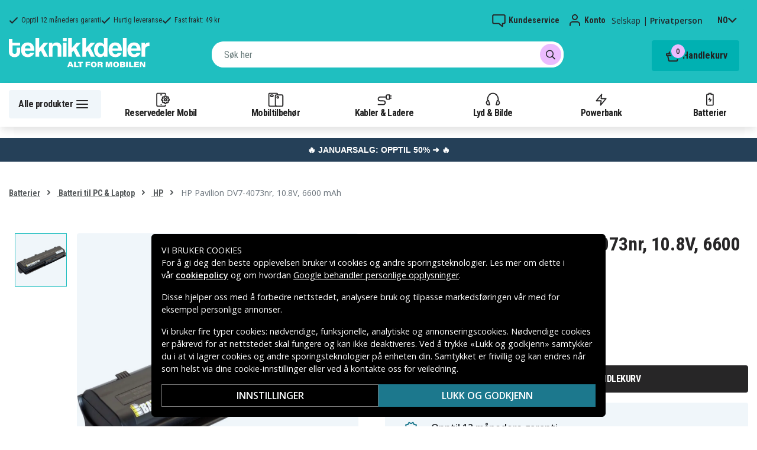

--- FILE ---
content_type: text/html; charset=utf-8
request_url: https://www.teknikkdeler.no/produkt/hp-pavilion-dv7-4073nr-batteri%2C-10.8v%2C-6600-mah
body_size: 55319
content:
<!doctype html>
<html data-n-head-ssr lang="no" data-n-head="%7B%22lang%22:%7B%22ssr%22:%22no%22%7D%7D">
  <head >
    <meta data-n-head="ssr" charset="utf-8"><meta data-n-head="ssr" name="viewport" content="width=device-width, initial-scale=1, user-scalable=no"><meta data-n-head="ssr" data-hid="theme-color" name="theme-color" content="#1fbfc0"><meta data-n-head="ssr" name="format-detection" content="telephone=no"><meta data-n-head="ssr" data-hid="og:title" name="og:title" content="Batteri til HP Pavilion DV7-4073nr, 10.8V, 6600 mAh"><meta data-n-head="ssr" data-hid="apple-mobile-web-app-title" name="apple-mobile-web-app-title" content="Teknikkdeler"><meta data-n-head="ssr" data-hid="og:image" name="og:image" content="https://assets.spares.nu/products/featured/HP-COM_DV3_High__3wtn5MwQMcB6niMzYJQv.jpg"><meta data-n-head="ssr" data-hid="description" name="description" content="Kjøp Batteri til HP Pavilion DV7-4073nr, 10.8V, 6600 mAh her! ✓  Stort utvalg ✓ Hurtig leveranse ✓ Enkel betaling"><meta data-n-head="ssr" data-hid="keywords" name="keywords" content="hp, pavilion, dv7-4073nr,, 10.8v,, 6600, mah, a23f6415e32336718150e04ac, batterier, batteri til pc &amp; laptop, hp"><title>Batteri til HP Pavilion DV7-4073nr, 10.8V, 6600 mAh - Kjøp her - Teknikkdeler.no</title><link data-n-head="ssr" rel="icon" href="/favicon.ico"><link rel="preload" as="style" href="https://fonts.googleapis.com/css2?family=Open+Sans:wght@400;500;600&amp;family=Roboto+Condensed:wght@400;700&amp;display=swap" data-hid="fonts-pre"><link rel="stylesheet" href="https://fonts.googleapis.com/css2?family=Open+Sans:wght@400;500;600&amp;family=Roboto+Condensed:wght@400;700&amp;display=swap" data-hid="fonts"><link data-n-head="ssr" rel="preconnect" href="https://assets.spares.nu"><link data-n-head="ssr" rel="preconnect" href="https://fonts.gstatic.com"><link rel="preload" as="font" type="font/woff2" href="/_nuxt/fonts/fa-regular-400-min.edf4d8e.woff2" data-hid="font-fa-pre" crossorigin="crossorigin"><link data-n-head="ssr" rel="alternate" hreflang="da" href="https://www.teknikdele.dk/produkt/hp-pavilion-dv7-4073nr-batteri%2C-10.8v%2C-6600-mah"><link data-n-head="ssr" rel="alternate" hreflang="fi" href="https://www.tekniikkaosat.fi/tuote/hp-pavilion-dv7-4073nr-batteri%2C-10.8v%2C-6600-mah"><link data-n-head="ssr" rel="alternate" hreflang="no" href="https://www.teknikkdeler.no/produkt/hp-pavilion-dv7-4073nr-batteri%2C-10.8v%2C-6600-mah"><link data-n-head="ssr" rel="alternate" hreflang="sv" href="https://www.teknikdelar.se/produkt/hp-pavilion-dv7-4073nr-batteri%2C-10.8v%2C-6600-mah"><link data-n-head="ssr" rel="canonical" href="https://www.teknikkdeler.no/produkt/hp-pavilion-dv7-4073nr-batteri%2C-10.8v%2C-6600-mah"><link data-n-head="ssr" rel="preload" as="image" href="https://assets.spares.nu/products/featured/HP-COM_DV3_High__3wtn5MwQMcB6niMzYJQv.jpg" type="image/webp" data-hid="product-image" fetchpriority="high"><style data-n-head="ssr" type="text/css" data-hid="font-awesome">
      @font-face {
        font-family: 'Font Awesome 5 Pro';
        font-display: swap;
        font-style: normal;
        font-weight: 400;
        src: url('/_nuxt/fonts/fa-regular-400-min.f912173.eot') format('embedded-opentype'),
             url('/_nuxt/fonts/fa-regular-400-min.edf4d8e.woff2') format('woff2'),
             url('/_nuxt/fonts/fa-regular-400-min.b304fd0.woff') format('woff'),
             url('/_nuxt/fonts/fa-regular-400-min.ca3094f.ttf') format('truetype'),
             url('/_nuxt/img/fa-regular-400-min.8aa02f2.svg#fontawesome') format('svg');
      }
    </style><script data-n-head="ssr" data-hid="gtm-script">window['dataLayer']=[];if(!window._gtm_init){window._gtm_init=1;(function(w,n,d,m,e,p){w[d]=(w[d]==1||n[d]=='yes'||n[d]==1||n[m]==1||(w[e]&&w[e][p]&&w[e][p]()))?1:0})(window,navigator,'doNotTrack','msDoNotTrack','external','msTrackingProtectionEnabled');(function(w,d,s,l,x,y){w[x]={};w._gtm_inject=function(i){if(w.doNotTrack||w[x][i])return;w[x][i]=1;w[l]=w[l]||[];function gtag(){w[l].push(arguments);}gtag('consent','default',{'ad_storage':'denied','analytics_storage':'denied','ad_user_data':'denied','ad_personalization':'denied'});w[l].push({'gtm.start':new Date().getTime(),event:'gtm.js'});var f=d.getElementsByTagName(s)[0],j=d.createElement(s);j.defer=true;j.src='https://www.googletagmanager.com/gtm.js?id='+i;f.parentNode.insertBefore(j,f);};w[l]=w[l]||[];w[l].push({originalLocation:d.location.protocol+"//"+d.location.hostname+d.location.pathname+d.location.search,originalReferrer:d.referrer})})(window,document,'script','dataLayer','_gtm_ids','_gtm_inject')};["GTM-NXRRZRQ"].forEach(function(i){window._gtm_inject(i)})</script><script data-n-head="ssr" type="application/ld+json">{"@context":"http://schema.org","@type":"Product","name":"Batteri til HP Pavilion DV7-4073nr, 10.8V, 6600 mAh","sku":"a23f6415e32336718150e04ac","image":"https://assets.spares.nu/products/featured/HP-COM_DV3_High__3wtn5MwQMcB6niMzYJQv.jpg","description":"","offers":{"@type":"Offer","priceCurrency":"NOK","price":829,"itemCondition":"https://schema.org/NewCondition","availability":"https://schema.org/InStock"},"brand":{"@type":"Brand","name":"NONAME"},"mpn":"HP-COM_DV3_High","gtin":"CL2063B.083","aggregateRating":{"@type":"AggregateRating","worstRating":1,"bestRating":5,"ratingValue":5,"reviewCount":30}}</script><link rel="stylesheet" href="/_nuxt/css/36a7fd0.css"><link rel="stylesheet" href="/_nuxt/css/4339a38.css"><link rel="stylesheet" href="/_nuxt/css/e80b58f.css">
  </head>
  <body >
    <noscript data-n-head="ssr" data-hid="gtm-noscript" data-pbody="true"><iframe src="https://www.googletagmanager.com/ns.html?id=GTM-NXRRZRQ&" height="0" width="0" style="display:none;visibility:hidden" title="gtm"></iframe></noscript><div data-server-rendered="true" id="__nuxt"><!----><div id="__layout"><div><!----><!----><!----> <header class="main-header"><section class="top-bar d-lg-none"><section tabindex="0" class="hooper"><div class="hooper-list"><ul class="hooper-track" style="transform:translate(0px, 0);"><li aria-hidden="true" class="hooper-slide" style="width:100%;"><div class="small-usp"><i class="far fa-check"></i> <em>Opptil 12 måneders garanti</em></div></li><li aria-hidden="true" class="hooper-slide" style="width:0px;"><div class="small-usp"><i class="far fa-check"></i> <em>Hurtig leveranse</em></div></li><li aria-hidden="true" class="hooper-slide is-prev" style="width:0px;"><div class="small-usp"><i class="far fa-check"></i> <em>Fast frakt: 49 kr</em></div></li><li class="hooper-slide is-active" style="width:100%;"><div class="small-usp"><i class="far fa-check"></i> <em>Opptil 12 måneders garanti</em></div></li><li aria-hidden="true" class="hooper-slide is-next" style="width:0px;"><div class="small-usp"><i class="far fa-check"></i> <em>Hurtig leveranse</em></div></li><li aria-hidden="true" class="hooper-slide" style="width:0px;"><div class="small-usp"><i class="far fa-check"></i> <em>Fast frakt: 49 kr</em></div></li><li aria-hidden="true" class="hooper-slide is-clone" style="width:100%;"><div class="small-usp"><i class="far fa-check"></i> <em>Opptil 12 måneders garanti</em></div></li><li aria-hidden="true" class="hooper-slide is-clone" style="width:0px;"><div class="small-usp"><i class="far fa-check"></i> <em>Hurtig leveranse</em></div></li><li aria-hidden="true" class="hooper-slide is-clone" style="width:0px;"><div class="small-usp"><i class="far fa-check"></i> <em>Fast frakt: 49 kr</em></div></li></ul><div aria-live="polite" aria-atomic="true" class="hooper-liveregion hooper-sr-only">Item 1 of 3</div></div></section></section> <div class="fixed-scroll"><div class="usp-top-bar d-none d-lg-block" data-v-67787e96><div class="container" data-v-67787e96><div class="row align-items-center" data-v-67787e96><div class="col d-flex flex-row ups-items" data-v-67787e96><div class="ups-item" data-v-67787e96><i class="far fa-check" data-v-67787e96></i> <small data-v-67787e96>Opptil 12 måneders garanti</small></div> <div class="ups-item" data-v-67787e96><i class="far fa-check" data-v-67787e96></i> <small data-v-67787e96>Hurtig leveranse</small></div> <div class="ups-item" data-v-67787e96><i class="far fa-check" data-v-67787e96></i> <small data-v-67787e96>Fast frakt: 49 kr</small></div></div> <div class="col d-flex flex-row" data-v-67787e96><div class="quick-actions" data-v-67787e96><a href="https://www.teknikkdeler.no/kontakt-kundeservice" class="quick-action" data-v-67787e96><img src="[data-uri]" alt="Kundeservice" class="support-icon" data-v-67787e96> <small data-v-67787e96>Kundeservice</small></a> <div class="quick-action user-account" data-v-67787e96><img src="[data-uri]" alt="Konto" class="avatar-icon" data-v-67787e96> <small data-v-67787e96>Konto</small></div> <div class="quick-action user-type" data-v-67787e96><p data-v-67787e96><span data-v-67787e96>
                Selskap
              </span>
              |
              <span class="active" data-v-67787e96>
                Privatperson
              </span></p></div> <div tabindex="0" class="quick-action locale-toggle" data-v-67787e96><button data-v-67787e96><small class="text-uppercase" data-v-67787e96>no</small> <i class="fas fa-chevron-down" data-v-67787e96></i></button> <!----></div></div></div></div></div></div> <section class="top-bar d-none d-lg-none"><div class="container"><div class="row align-items-center"><div class="col small-usps"><div class="small-usp"><i class="far fa-check"></i> <small>Opptil 12 måneders garanti</small></div> <div class="small-usp"><i class="far fa-check"></i> <small>Hurtig leveranse</small></div> <div class="small-usp"><i class="far fa-check"></i> <small>Fast frakt: 49 kr</small></div></div> <div class="col d-flex justify-content-end"><ul class="nav"><li class="nav-item b-nav-dropdown dropdown language-switcher"><a role="button" aria-haspopup="true" aria-expanded="false" href="#" target="_self" class="nav-link dropdown-toggle"><span class="flag f-no"></span></a><ul tabindex="-1" class="dropdown-menu"><!----></ul></li></ul> <ul class="nav align-items-center"><li class="nav-item b-nav-dropdown dropdown vat-switcher"><a role="button" aria-haspopup="true" aria-expanded="false" href="#" target="_self" class="nav-link dropdown-toggle"><span>
                      Inkl. MVA
                    </span> <span style="display:none;">
                      Ekskl. MVA (bedrift)
                    </span></a><ul tabindex="-1" class="dropdown-menu"><!----></ul></li> <li class="nav-item account-link"><a href="#" rel="noindex nofollow"><span>Konto</span></a></li></ul></div></div></div></section> <div class="container branding d-none d-lg-block"><div class="row mx-0 align-items-center justify-content-between"><div class="col-1 col-md-2 pl-0"><a href="/" class="nuxt-link-active"><img src="/TD_logo_white-no.svg" height="30" alt="Teknikkdeler" class="logo"></a></div> <div class="col-md-6 pb-1"><div class="search-wrapper"><!----></div></div> <div class="col-auto"><button class="shopping-bag"><span class="shopping-cart"><img src="[data-uri]" width="42" height="42" alt="Handlekurv" class="td-icon"> <span class="count">0</span></span> <span class="cart-title">Handlekurv</span></button></div></div></div> <nav class="navbar mobile-navbar navbar-light navbar-expand-lg"><div class="container"><button type="button" title="Menu" class="collapsed toggler"><svg width="32" height="32" viewBox="0 0 32 32" xmlns="http://www.w3.org/2000/svg"><path d="M25 15a1 1 0 0 1 .117 1.993L25 17H7a1 1 0 0 1-.117-1.993L7 15h18zm0-6a1 1 0 0 1 .117 1.993L25 11H7a1 1 0 0 1-.117-1.993L7 9h18zm0 12a1 1 0 0 1 .117 1.993L25 23H7a1 1 0 0 1-.117-1.993L7 21h18z" fill="#272627" fill-rule="nonzero"></path></svg> <span class="d-inline d-lg-none mobile">
              Meny
            </span> <span class="d-none d-lg-inline desktop">
              Alle produkter
            </span></button> <div class="header-categories"><div class="scrollable"><ul class="navbar-nav main-nav"><li class="nav-item"><a href="/kategori/reservedeler-mobiltelefoner" target="_self" class="nav-link"><img src="https://assets.spares.nu/categories/thumb/b67080ff-0d2f-46ee-a602-19e491e9a74c.svg" alt="">
          Reservedeler Mobil
        </a></li><li class="nav-item"><a href="/kategori/mobiltilbehor" target="_self" class="nav-link"><img src="https://assets.spares.nu/categories/thumb/ca7a4995-d63f-4e04-ade6-59df8bf4d79f.svg" alt="">
          Mobiltilbehør
        </a></li><li class="nav-item"><a href="/kategori/kabler-ladere" target="_self" class="nav-link"><img src="https://assets.spares.nu/categories/thumb/35a3a77c-a3d3-4b04-8f0e-d8dc5c2723e9.svg" alt="">
          Kabler &amp; Ladere
        </a></li><li class="nav-item"><a href="/kategori/hodetelefoner-headsets" target="_self" class="nav-link"><img src="https://assets.spares.nu/categories/thumb/31eca997-7d67-4e78-9607-f9ff9dfa6442.svg" alt="">
          Lyd &amp; Bilde
        </a></li><li class="nav-item"><a href="/kategori/powerbank-noedladere" target="_self" class="nav-link"><img src="https://assets.spares.nu/categories/thumb/1615a507-984c-4895-baab-09ee8ccdd8f4.svg" alt="">
          Powerbank
        </a></li><li class="nav-item"><a href="/kategori/batterier" target="_self" class="nav-link"><img src="https://assets.spares.nu/categories/thumb/07879628-aabc-48be-b0ab-2fbb01700f8e.svg" alt="">
          Batterier
        </a></li></ul></div> <div class="scroll-nav next-shown"><!----> <button aria-label="Neste" class="next"><svg width="32" height="32" viewBox="0 0 32 32" xmlns="http://www.w3.org/2000/svg"><path d="M13.293 21.707a1 1 0 0 1 0-1.414L17.585 16l-4.292-4.293a1 1 0 0 1-.083-1.32l.083-.094a1 1 0 0 1 1.414 0l5 5a1 1 0 0 1 0 1.414l-5 5a1 1 0 0 1-1.414 0z" fill="#ffffff" fill-rule="nonzero"></path></svg></button></div></div> <a href="/" target="_self" class="navbar-brand d-sm-block d-lg-none nuxt-link-active"><img src="/TD_logo_white-no.svg" height="30" alt="Teknikkdeler" class="logo"></a> <ul class="navbar-nav right-nav"><li class="nav-item shopping-bag mobile-shopping-bag"><a href="#" target="_self" class="nav-link"><span class="mobile-cart"><img src="[data-uri]" width="32" height="32" alt="Handlekurv" class="td-icon"> <span class="count">0</span></span> <span class="cart-title">Handlekurv</span></a></li></ul></div></nav> <div class="mobile-search d-lg-none"><div class="auto-complete"><div class="d-lg-block d-flex search-wrapper"><div dir="auto" class="v-select search-bar vs--single vs--searchable"> <div id="vs763732__combobox" role="combobox" aria-expanded="false" aria-owns="vs763732__listbox" aria-controls="vs763732__listbox" aria-label="Search for option" class="vs__dropdown-toggle"><div class="vs__selected-options"> <input placeholder="Søk her" aria-autocomplete="list" aria-labelledby="vs763732__combobox" aria-controls="vs763732__listbox" type="search" autocomplete="off" value="" class="vs__search"></div> <div class="vs__actions"><button type="button" title="Clear Selected" aria-label="Clear Selected" class="vs__clear" style="display:none;"><svg xmlns="http://www.w3.org/2000/svg" width="10" height="10"><path d="M6.895455 5l2.842897-2.842898c.348864-.348863.348864-.914488 0-1.263636L9.106534.261648c-.348864-.348864-.914489-.348864-1.263636 0L5 3.104545 2.157102.261648c-.348863-.348864-.914488-.348864-1.263636 0L.261648.893466c-.348864.348864-.348864.914489 0 1.263636L3.104545 5 .261648 7.842898c-.348864.348863-.348864.914488 0 1.263636l.631818.631818c.348864.348864.914773.348864 1.263636 0L5 6.895455l2.842898 2.842897c.348863.348864.914772.348864 1.263636 0l.631818-.631818c.348864-.348864.348864-.914489 0-1.263636L6.895455 5z"></path></svg></button> <span class="search-icon"><i class="fas fa-search"></i> <i class="far fa-times"></i></span> <div class="vs__spinner" style="display:none;">Loading...</div></div></div> <ul id="vs763732__listbox" role="listbox" style="display:none;visibility:hidden;"></ul> </div> <!----></div></div></div></div> <div tabindex="-1" class="b-sidebar-outer mobile-nav category-mega-menu"><!----><div tabindex="-1" role="dialog" aria-modal="true" aria-hidden="true" class="b-sidebar shadow bg-light text-dark" style="width:324;display:none;"><header class="b-sidebar-header"><strong><header class="sidebar-header"><div class="d-flex"><div class="p-2 flex-grow-1"><h3>Meny</h3></div></div></header></strong><button type="button" aria-label="Close" class="close text-dark"><svg viewBox="0 0 16 16" width="1em" height="1em" focusable="false" role="img" aria-label="x" xmlns="http://www.w3.org/2000/svg" fill="currentColor" class="bi-x b-icon bi"><g><path d="M4.646 4.646a.5.5 0 0 1 .708 0L8 7.293l2.646-2.647a.5.5 0 0 1 .708.708L8.707 8l2.647 2.646a.5.5 0 0 1-.708.708L8 8.707l-2.646 2.647a.5.5 0 0 1-.708-.708L7.293 8 4.646 5.354a.5.5 0 0 1 0-.708z"/></g></svg></button></header></div><!----><div class="b-sidebar-backdrop bg-dark" style="display:none;"></div></div></header> <section class="extra-banner inactive"><!----></section> <section class="store-message"><p>
    <a href="https://www.teknikkdeler.no/kategori/januarsalg" style="text-decoration: none; display: block; background-color: #254058; padding: 8px 12px; text-align: center; font-family: 'Roboto', sans-serif;">
        <span style="color: #ffffff; font-size: 14px; font-weight: bold;">
            🔥 JANUARSALG: OPPTIL 50% ➜ 🔥
        </span>
    </a>

</p></section> <nav class="breadcrumbs"><div class="container"><ol class="breadcrumb"><li class="breadcrumb-item"><a href="/kategori/batterier" target="_self">
        Batterier
      </a></li><li class="breadcrumb-item"><a href="/kategori/batterier/batteri-pc-laptop" target="_self">
        Batteri til PC &amp; Laptop
      </a></li><li class="breadcrumb-item"><a href="/kategori/batterier/batteri-pc-laptop/hp" target="_self">
        HP
      </a></li><li class="breadcrumb-item active"><span aria-current="location">
        HP Pavilion DV7-4073nr, 10.8V, 6600 mAh
      </span></li></ol></div></nav> <main class="product standard-product"><section class="main-section"><div class="d-block d-md-none"><div class="product-header"><div class="product-score d-flex justify-content-center"><div class="product-score-rating" data-v-51861292><div class="stars" style="--star-size:18px;" data-v-51861292></div> <!----></div> <span class="review-text">
            (30 Vurderinger)
          </span></div> <div class="product-title"><h1 class="text-center">Batteri til HP Pavilion DV7-4073nr, 10.8V, 6600 mAh</h1></div></div></div> <div class="container"><div><!----> <div class="product-image-gallery gallery d-lg-flex d-none"><div class="thumbnail-nav"><!----> <div class="thumbnails"><div class="thumbnail active"><img src="https://assets.spares.nu/products/featured/HP-COM_DV3_High__3wtn5MwQMcB6niMzYJQv.jpg" alt="HP Pavilion DV7-4073nr, 10.8V, 6600 mAh" fetchpriority="high"></div></div> <!----></div> <div class="image-view"><img src="https://assets.spares.nu/products/featured/HP-COM_DV3_High__3wtn5MwQMcB6niMzYJQv.jpg" alt="HP Pavilion DV7-4073nr, 10.8V, 6600 mAh"></div></div> <div class="gallery d-lg-none d-block"><section tabindex="0" class="hooper"><div class="hooper-list"><ul class="hooper-track" style="transform:translate(NaNpx, 0);"><li class="overlay-wrapper hooper-slide is-active" style="width:100%;"><img src="https://assets.spares.nu/products/featured/HP-COM_DV3_High__3wtn5MwQMcB6niMzYJQv.jpg" alt="HP Pavilion DV7-4073nr, 10.8V, 6600 mAh" fetchpriority="high"></li></ul><div class="hooper-navigation"><button type="button" class="hooper-prev"><svg class="icon icon-arrowLeft" viewBox="0 0 24 24" width="24px" height="24px"><title>Arrow Left</title><path d="M0 0h24v24H0z" fill="none"></path><path d="M15.41 16.59L10.83 12l4.58-4.59L14 6l-6 6 6 6 1.41-1.41z"></path></svg></button><button type="button" class="hooper-next"><svg class="icon icon-arrowRight" viewBox="0 0 24 24" width="24px" height="24px"><title>Arrow Right</title><path d="M0 0h24v24H0z" fill="none"></path><path d="M8.59 16.59L13.17 12 8.59 7.41 10 6l6 6-6 6-1.41-1.41z"></path></svg></button></div><div class="hooper-pagination"><ol class="hooper-indicators"><li><button type="button" class="hooper-indicator is-active"><span class="hooper-sr-only">item 0</span></button></li></ol></div><div aria-live="polite" aria-atomic="true" class="hooper-liveregion hooper-sr-only">Item 1 of 1</div></div></section></div></div> <div><nav class="breadcrumbs mobile no-bg"><div class="container"><ol class="breadcrumb"><li class="breadcrumb-item"><a href="/kategori/batterier/batteri-pc-laptop" target="_self">
        Batteri til PC &amp; Laptop
      </a></li><li class="breadcrumb-item"><a href="/kategori/batterier/batteri-pc-laptop/hp" target="_self">
        HP
      </a></li></ol></div></nav></div> <div class="summary"><div class="product-header d-md-block d-none"><div class="product-title"><h1>Batteri til HP Pavilion DV7-4073nr, 10.8V, 6600 mAh</h1></div> <div class="product-score"><div class="product-score-rating" data-v-51861292><div class="stars" style="--star-size:18px;" data-v-51861292></div> <!----></div> <span class="review-text">
              (30 Vurderinger)
            </span></div></div> <!----> <form><fieldset class="form-group pricing"><div class="price">829 kr</div> <!----> <!----></fieldset> <!----> <!----> <!----> <div class="my-3 stock-status in-stock"><div class="stock-indicator"></div> <small class="stock-status-text"><!----></small></div> <fieldset class="form-group add-to-cart-actions mt-1 mt-lg-0"><div class="add-to-cart-action"><div class="qty-input-controls"><button type="button" disabled="disabled" aria-label="-" class="decrease"><i class="fas fa-minus"></i></button> <input type="number" disabled="disabled" min="1" max="999" aria-label="Antall" inline="" value="1" class="qty-input form-control"> <button type="button" aria-label="+" class="increase"><i class="fas fa-plus"></i></button></div> <div class="add-to-cart"><button class="add-to-cart-btn">
                      Legg i handlekurv
                    </button></div></div></fieldset> <div class="bulk-order" style="display:none;"><a href="#">
                Bestille større mengde? Få et tilbud her
              </a></div> <!----> <ul class="product-usp"><li><img src="/_nuxt/img/td-stock-teal.2b830ea.svg" width="24" height="23" alt>
              Opptil 12 måneders garanti
            </li> <li><img src="/_nuxt/img/td-delivery-teal.ffba8d8.svg" width="27" height="19" alt>
              Hurtig leveranse
            </li> <li><img src="/_nuxt/img/td-envelope-teal.47bb6fe.svg" width="22" height="18" alt>
              Fast frakt: 49 kr
            </li></ul> <div><!----> <!----></div></form></div> <div style="clear: both"></div></div></section> <div class="container"><div class="product-meta-data"><div class="left-col"><div class="collapsible-info-section"><div class="product-information meta-data"><div class="section-title"><strong>Produktinformasjon</strong> <i class="fas fa-chevron-down"></i></div> <div id="product-information" role="tabpanel" class="collapse show"><div class="section-body"><div class="wrapper"><!----> <!----> <!----> <!----> <!----> <div class="mb-3"><table class="product-attributes my-3"><tbody><tr><th>Artikkelnr</th> <td>a23f6415e32336718150e04ac</td></tr> <tr><th>EAN / GTIN</th> <td>CL2063B.083</td></tr> <tr><th>Produkttype</th> <td>Batteri</td></tr><tr><th>Spenning</th> <td>10,8 V</td></tr><tr><th>Batteri type</th> <td>Li-ion</td></tr><tr><th>Passer til merke</th> <td>HP</td></tr><tr><th>Overladingsbeskyttelse</th> <td>Ja</td></tr><tr><th>Mål</th> <td>205,00 x 52,30 x 37,00 mm</td></tr><tr><th>Kapasitet</th> <td>6600 mAh</td></tr><tr><th>Info!</th> <td>Husk at høykapasitetsbatteri veier mer og kan avvike i design</td></tr></tbody></table></div> <div class="compatible-product mb-3"><div><p class="pb-2">
                        Batteriet erstatter:
                      </p> <div class="compatibility-list"><ul class="compatible-list"><li><span>
                              586006-321
                            </span></li><li><span>
                              586006-361
                            </span></li><li><span>
                              586007-541
                            </span></li><li><span>
                              586028-341
                            </span></li><li><span>
                              588178-141
                            </span></li><li><span>
                              593553-001
                            </span></li><li><span>
                              593554-001
                            </span></li><li><span>
                              593562-001
                            </span></li><li><span>
                              GSTNN-Q62C
                            </span></li><li><span>
                              HSTNN-CB0W
                            </span></li><li><span>
                              HSTNN-CB0X
                            </span></li><li><span>
                              HSTNN-CBOW
                            </span></li><li><span>
                              HSTNN-CBOWH
                            </span></li><li><span>
                              HSTNN-DB0W
                            </span></li><li><span>
                              HSTNN-F01C
                            </span></li><li><span>
                              HSTNN-F02C
                            </span></li><li><span>
                              HSTNN-I78C
                            </span></li><li><span>
                              HSTNN-I79C
                            </span></li><li><span>
                              HSTNN-I81C
                            </span></li><li><span>
                              HSTNN-I83C
                            </span></li><li><span>
                              HSTNN-I84C
                            </span></li><li><span>
                              HSTNN-IB0N
                            </span></li><li><span>
                              HSTNN-IB0X
                            </span></li><li><span>
                              HSTNN-IB1E
                            </span></li><li><span>
                              HSTNN-IBOX
                            </span></li><li><span>
                              HSTNN-LB0W
                            </span></li><li><span>
                              HSTNN-LBOW
                            </span></li><li><span>
                              HSTNN-OB0X
                            </span></li><li><span>
                              HSTNN-OB0Y
                            </span></li><li><span>
                              HSTNN-OBOX
                            </span></li><li><span>
                              HSTNN-Q47C
                            </span></li><li><span>
                              HSTNN-Q48C
                            </span></li><li><span>
                              HSTNN-Q49C
                            </span></li><li><span>
                              HSTNN-Q50C
                            </span></li><li><span>
                              HSTNN-Q51C
                            </span></li><li><span>
                              HSTNN-Q60C
                            </span></li><li><span>
                              HSTNN-Q61C
                            </span></li><li><span>
                              HSTNN-Q62C
                            </span></li><li><span>
                              HSTNN-Q63C
                            </span></li><li><span>
                              HSTNN-Q64C
                            </span></li><li><span>
                              HSTNN-UB0W
                            </span></li><li><span>
                              HSTNN-YB0X
                            </span></li><li><span>
                              MU06
                            </span></li><li><span>
                              MU06XL
                            </span></li><li><span>
                              NBP6A174
                            </span></li><li><span>
                              NBP6A174B1
                            </span></li><li><span>
                              NBP6A175
                            </span></li><li><span>
                              NBP6A175B1
                            </span></li><li><span>
                              STNN-CBOX
                            </span></li><li><span>
                              WD548AA
                            </span></li></ul></div></div> <div class="mt-2"><p class="pb-2">
                        Batteriet er kompatibelt med følgende produkter:
                      </p> <div class="compatibility-list"><ul class="compatible-list"><li><span>
                              HP 2000-100
                            </span></li><li><span>
                              HP 2000-101TU
                            </span></li><li><span>
                              HP 2000-101XX
                            </span></li><li><span>
                              HP 2000-102TU
                            </span></li><li><span>
                              HP 2000-103TU
                            </span></li><li><span>
                              HP 2000-104CA
                            </span></li><li><span>
                              HP 2000-120CA
                            </span></li><li><span>
                              HP 2000-129CA
                            </span></li><li><span>
                              HP 2000-130CA
                            </span></li><li><span>
                              HP 2000-140CA
                            </span></li><li><span>
                              HP 2000-150CA
                            </span></li><li><span>
                              HP 2000-151CA
                            </span></li><li><span>
                              HP 2000-200
                            </span></li><li><span>
                              HP 2000-208CA
                            </span></li><li><span>
                              HP 2000-210US
                            </span></li><li><span>
                              HP 2000-211HE
                            </span></li><li><span>
                              HP 2000-216NR
                            </span></li><li><span>
                              HP 2000-217NR
                            </span></li><li><span>
                              HP 2000-219DX
                            </span></li><li><span>
                              HP 2000-224CA
                            </span></li><li><span>
                              HP 2000-227CL
                            </span></li><li><span>
                              HP 2000-228CA
                            </span></li><li><span>
                              HP 2000-239DX
                            </span></li><li><span>
                              HP 2000-239WM
                            </span></li><li><span>
                              HP 2000-240CA
                            </span></li><li><span>
                              HP 2000-250CA
                            </span></li><li><span>
                              HP 2000-299WM
                            </span></li><li><span>
                              HP 2000-300
                            </span></li><li><span>
                              HP 2000-300CA
                            </span></li><li><span>
                              HP 2000-314NR
                            </span></li><li><span>
                              HP 2000-320CA
                            </span></li><li><span>
                              HP 2000-329WM
                            </span></li><li><span>
                              HP 2000-340CA
                            </span></li><li><span>
                              HP 2000-350US
                            </span></li><li><span>
                              HP 2000-351NR
                            </span></li><li><span>
                              HP 2000-352NR
                            </span></li><li><span>
                              HP 2000-353NR
                            </span></li><li><span>
                              HP 2000-354NR
                            </span></li><li><span>
                              HP 2000-355DX
                            </span></li><li><span>
                              HP 2000-356US
                            </span></li><li><span>
                              HP 2000-358NR
                            </span></li><li><span>
                              HP 2000-361NR
                            </span></li><li><span>
                              HP 2000-363NR
                            </span></li><li><span>
                              HP 2000-365DX
                            </span></li><li><span>
                              HP 2000-369NR
                            </span></li><li><span>
                              HP 2000-369WM
                            </span></li><li><span>
                              HP 2000-370CA
                            </span></li><li><span>
                              HP 2000-373CA
                            </span></li><li><span>
                              HP 2000-379WM
                            </span></li><li><span>
                              HP 2000t-300 CTO
                            </span></li><li><span>
                              HP 2000z-100 CTO
                            </span></li><li><span>
                              HP 2000z-300 CTO
                            </span></li><li><span>
                              HP 430 Notebook PC
                            </span></li><li><span>
                              HP 431 Notebook PC
                            </span></li><li><span>
                              HP 435 Notebook PC
                            </span></li><li><span>
                              HP 630 Notebook PC
                            </span></li><li><span>
                              HP 631 Notebook PC
                            </span></li><li><span>
                              HP 635 Notebook PC
                            </span></li><li><span>
                              HP 636 Notebook PC
                            </span></li><li><span>
                              HP 650 Notebook PC
                            </span></li><li><span>
                              HP 655 Notebook PC
                            </span></li><li><span>
                              HP Envy 15-1100
                            </span></li><li><span>
                              HP Envy 17-1000
                            </span></li><li><span>
                              HP Envy 17-1001TX
                            </span></li><li><span>
                              HP Envy 17-1002TX
                            </span></li><li><span>
                              HP Envy 17-1013tx
                            </span></li><li><span>
                              HP Envy 17-1018tx
                            </span></li><li><span>
                              HP Envy 17-1050ea
                            </span></li><li><span>
                              HP Envy 17-1085eo
                            </span></li><li><span>
                              HP Envy 17-1100
                            </span></li><li><span>
                              HP Envy 17-1103tx
                            </span></li><li><span>
                              HP Envy 17-1104tx
                            </span></li><li><span>
                              HP Envy 17-1110tx
                            </span></li><li><span>
                              HP Envy 17-1112tx
                            </span></li><li><span>
                              HP Envy 17-1113ef
                            </span></li><li><span>
                              HP Envy 17-1115ef
                            </span></li><li><span>
                              HP Envy 17-1117ef
                            </span></li><li><span>
                              HP Envy 17-1150eg
                            </span></li><li><span>
                              HP Envy 17-1181nr
                            </span></li><li><span>
                              HP Envy 17-1190ca
                            </span></li><li><span>
                              HP Envy 17-1190ea
                            </span></li><li><span>
                              HP Envy 17-1190eg
                            </span></li><li><span>
                              HP Envy 17-1190nr 3D
                            </span></li><li><span>
                              HP Envy 17-1191nr 3D
                            </span></li><li><span>
                              HP Envy 17-1193eo
                            </span></li><li><span>
                              HP Envy 17-1195ca 3D
                            </span></li><li><span>
                              HP Envy 17-1195ea
                            </span></li><li><span>
                              HP Envy 17-1200
                            </span></li><li><span>
                              HP Envy 17-1202TX
                            </span></li><li><span>
                              HP Envy 17-1203TX
                            </span></li><li><span>
                              HP Envy 17-2000
                            </span></li><li><span>
                              HP Envy 17-2000ef
                            </span></li><li><span>
                              HP Envy 17-2000eg
                            </span></li><li><span>
                              HP Envy 17-2001eg
                            </span></li><li><span>
                              HP Envy 17-2001tx
                            </span></li><li><span>
                              HP Envy 17-2001xx
                            </span></li><li><span>
                              HP Envy 17-2002xx
                            </span></li><li><span>
                              HP Envy 17-2003ef
                            </span></li><li><span>
                              HP Envy 17-2008tx
                            </span></li><li><span>
                              HP Envy 17-2009tx
                            </span></li><li><span>
                              HP Envy 17-2012tx
                            </span></li><li><span>
                              HP Envy 17-2013tx
                            </span></li><li><span>
                              HP Envy 17-2014tx
                            </span></li><li><span>
                              HP Envy 17-2070nr
                            </span></li><li><span>
                              HP Envy 17-2090eg
                            </span></li><li><span>
                              HP Envy 17-2090nr 3D
                            </span></li><li><span>
                              HP Envy 17-2093eg
                            </span></li><li><span>
                              HP Envy 17-2096eg
                            </span></li><li><span>
                              HP Envy 17-2100
                            </span></li><li><span>
                              HP Envy 17-2102tx
                            </span></li><li><span>
                              HP Envy 17-2104tx
                            </span></li><li><span>
                              HP Envy 17-2108tx
                            </span></li><li><span>
                              HP Envy 17-2109tx
                            </span></li><li><span>
                              HP Envy 17-2110eg
                            </span></li><li><span>
                              HP Envy 17-2110tx
                            </span></li><li><span>
                              HP Envy 17-2112tx
                            </span></li><li><span>
                              HP Envy 17-2190ef
                            </span></li><li><span>
                              HP Envy 17-2195ca 3D
                            </span></li><li><span>
                              HP Envy 17-2199ef
                            </span></li><li><span>
                              HP Envy 17t-1000
                            </span></li><li><span>
                              HP Envy 17t-1100 CTO
                            </span></li><li><span>
                              HP Envy 17t-1100 CTO 3D
                            </span></li><li><span>
                              HP Envy 17t-2000 CTO
                            </span></li><li><span>
                              HP Envy 17t-2000 CTO 3D
                            </span></li><li><span>
                              HP Envy 17t-2100 CTO 3D
                            </span></li><li><span>
                              HP G32
                            </span></li><li><span>
                              HP G42
                            </span></li><li><span>
                              HP G42-100
                            </span></li><li><span>
                              HP G42-164LA
                            </span></li><li><span>
                              HP G42-240LA
                            </span></li><li><span>
                              HP G42-250LA
                            </span></li><li><span>
                              HP G42-301NR
                            </span></li><li><span>
                              HP G42-303DX
                            </span></li><li><span>
                              HP G42-328CA
                            </span></li><li><span>
                              HP G42-352TU
                            </span></li><li><span>
                              HP G42-352TX
                            </span></li><li><span>
                              HP G42-360TU
                            </span></li><li><span>
                              HP G42-360TX
                            </span></li><li><span>
                              HP G42-361TU
                            </span></li><li><span>
                              HP G42-361TX
                            </span></li><li><span>
                              HP G42-364TX
                            </span></li><li><span>
                              HP G42-365TX
                            </span></li><li><span>
                              HP G42-366TU
                            </span></li><li><span>
                              HP G42-366TX
                            </span></li><li><span>
                              HP G42-367CL
                            </span></li><li><span>
                              HP G42-367TU
                            </span></li><li><span>
                              HP G42-368TX
                            </span></li><li><span>
                              HP G42-369TU
                            </span></li><li><span>
                              HP G42-370TU
                            </span></li><li><span>
                              HP G42-370TX
                            </span></li><li><span>
                              HP G42-371TU
                            </span></li><li><span>
                              HP G42-372TU
                            </span></li><li><span>
                              HP G42-372TX
                            </span></li><li><span>
                              HP G42-375TX
                            </span></li><li><span>
                              HP G42-378TX
                            </span></li><li><span>
                              HP G42-380TX
                            </span></li><li><span>
                              HP G42-381TX
                            </span></li><li><span>
                              HP G42-382TX
                            </span></li><li><span>
                              HP G42-383TX
                            </span></li><li><span>
                              HP G42-384TX
                            </span></li><li><span>
                              HP G42-385TX
                            </span></li><li><span>
                              HP G42-386TX
                            </span></li><li><span>
                              HP G42-387TX
                            </span></li><li><span>
                              HP G42-388TX
                            </span></li><li><span>
                              HP G42-394TX
                            </span></li><li><span>
                              HP G42-397TX
                            </span></li><li><span>
                              HP G42-398TX
                            </span></li><li><span>
                              HP G42-400
                            </span></li><li><span>
                              HP G42-410US
                            </span></li><li><span>
                              HP G42-415DX
                            </span></li><li><span>
                              HP G42-451TX
                            </span></li><li><span>
                              HP G42-463TX
                            </span></li><li><span>
                              HP G42-464TX
                            </span></li><li><span>
                              HP G42-467TU
                            </span></li><li><span>
                              HP G42-471TX
                            </span></li><li><span>
                              HP G42-472TX
                            </span></li><li><span>
                              HP G42-473TX
                            </span></li><li><span>
                              HP G42-474TX
                            </span></li><li><span>
                              HP G42-475DX
                            </span></li><li><span>
                              HP G42-480TX
                            </span></li><li><span>
                              HP G42-494TU
                            </span></li><li><span>
                              HP G42t
                            </span></li><li><span>
                              HP G42t-300 CTO
                            </span></li><li><span>
                              HP G42t-400 CTO
                            </span></li><li><span>
                              HP G56
                            </span></li><li><span>
                              HP G56-100SA
                            </span></li><li><span>
                              HP G56-105SA
                            </span></li><li><span>
                              HP G56-106EA
                            </span></li><li><span>
                              HP G56-106SA
                            </span></li><li><span>
                              HP G56-107SA
                            </span></li><li><span>
                              HP G56-108SA
                            </span></li><li><span>
                              HP G56-109SA
                            </span></li><li><span>
                              HP G56-112SA
                            </span></li><li><span>
                              HP G56-130SA
                            </span></li><li><span>
                              HP G62
                            </span></li><li><span>
                              HP G62-100
                            </span></li><li><span>
                              HP G62-101TU
                            </span></li><li><span>
                              HP G62-104SA
                            </span></li><li><span>
                              HP G62-105SA
                            </span></li><li><span>
                              HP G62-106SA
                            </span></li><li><span>
                              HP G62-107SA
                            </span></li><li><span>
                              HP G62-110SA
                            </span></li><li><span>
                              HP G62-120ER
                            </span></li><li><span>
                              HP G62-400
                            </span></li><li><span>
                              HP G62-404NR
                            </span></li><li><span>
                              HP G62-407DX
                            </span></li><li><span>
                              HP G62-415NR
                            </span></li><li><span>
                              HP G62-420CA
                            </span></li><li><span>
                              HP G62-423CA
                            </span></li><li><span>
                              HP G62-435DX
                            </span></li><li><span>
                              HP G62-448CA
                            </span></li><li><span>
                              HP G62-450SA
                            </span></li><li><span>
                              HP G62-450SG
                            </span></li><li><span>
                              HP G62-451SA
                            </span></li><li><span>
                              HP G62-451TX
                            </span></li><li><span>
                              HP G62-452SA
                            </span></li><li><span>
                              HP G62-454CA
                            </span></li><li><span>
                              HP G62-454EF
                            </span></li><li><span>
                              HP G62-454SF
                            </span></li><li><span>
                              HP G62-454TU
                            </span></li><li><span>
                              HP G62-455DX
                            </span></li><li><span>
                              HP G62-455SG
                            </span></li><li><span>
                              HP G62-456TU
                            </span></li><li><span>
                              HP G62-457CA
                            </span></li><li><span>
                              HP G62-457DX
                            </span></li><li><span>
                              HP G62-457TX
                            </span></li><li><span>
                              HP G62-458TX
                            </span></li><li><span>
                              HP G62-459TX
                            </span></li><li><span>
                              HP G62-460EG
                            </span></li><li><span>
                              HP G62-460SG
                            </span></li><li><span>
                              HP G62-460TX
                            </span></li><li><span>
                              HP G62-461TX
                            </span></li><li><span>
                              HP G62-462TX
                            </span></li><li><span>
                              HP G62-465DX
                            </span></li><li><span>
                              HP G62-465EF
                            </span></li><li><span>
                              HP G62-465SF
                            </span></li><li><span>
                              HP G62-467TX
                            </span></li><li><span>
                              HP G62-468TX
                            </span></li><li><span>
                              HP G62-470CA
                            </span></li><li><span>
                              HP G62-474CA
                            </span></li><li><span>
                              HP G62-478CA
                            </span></li><li><span>
                              HP G62-a00
                            </span></li><li><span>
                              HP G62-a01SA
                            </span></li><li><span>
                              HP G62-a02SA
                            </span></li><li><span>
                              HP G62-a03SA
                            </span></li><li><span>
                              HP G62-a04EA
                            </span></li><li><span>
                              HP G62-a04SA
                            </span></li><li><span>
                              HP G62-a10SA
                            </span></li><li><span>
                              HP G62-a11SE
                            </span></li><li><span>
                              HP G62-a12SA
                            </span></li><li><span>
                              HP G62-a12SE
                            </span></li><li><span>
                              HP G62-a13EE
                            </span></li><li><span>
                              HP G62-a13SA
                            </span></li><li><span>
                              HP G62-a13SE
                            </span></li><li><span>
                              HP G62-a14SA
                            </span></li><li><span>
                              HP G62-a15EO
                            </span></li><li><span>
                              HP G62-a15SA
                            </span></li><li><span>
                              HP G62-a16SA
                            </span></li><li><span>
                              HP G62-a17EA
                            </span></li><li><span>
                              HP G62-a17SA
                            </span></li><li><span>
                              HP G62-a18SA
                            </span></li><li><span>
                              HP G62-a19EA
                            </span></li><li><span>
                              HP G62-a19SA
                            </span></li><li><span>
                              HP G62-a21EA
                            </span></li><li><span>
                              HP G62-a21SA
                            </span></li><li><span>
                              HP G62-a22SE
                            </span></li><li><span>
                              HP G62-a23SA
                            </span></li><li><span>
                              HP G62-a24SA
                            </span></li><li><span>
                              HP G62-a25EA
                            </span></li><li><span>
                              HP G62-a25SA
                            </span></li><li><span>
                              HP G62-a26SA
                            </span></li><li><span>
                              HP G62-a27SA
                            </span></li><li><span>
                              HP G62-a28SA
                            </span></li><li><span>
                              HP G62-a29EA
                            </span></li><li><span>
                              HP G62-a29SA
                            </span></li><li><span>
                              HP G62-a30SA
                            </span></li><li><span>
                              HP G62-a38EE
                            </span></li><li><span>
                              HP G62-a40SA
                            </span></li><li><span>
                              HP G62-a43SA
                            </span></li><li><span>
                              HP G62-a44EE
                            </span></li><li><span>
                              HP G62-a44SA
                            </span></li><li><span>
                              HP G62-a50SG
                            </span></li><li><span>
                              HP G62-a53SG
                            </span></li><li><span>
                              HP G62-a60SA
                            </span></li><li><span>
                              HP G62m-300 CTO Notebook PC
                            </span></li><li><span>
                              HP G62t
                            </span></li><li><span>
                              HP G62t-100 CTO Notebook PC
                            </span></li><li><span>
                              HP G62x-400 CTO
                            </span></li><li><span>
                              HP G72
                            </span></li><li><span>
                              HP G72-100
                            </span></li><li><span>
                              HP G72-101SA
                            </span></li><li><span>
                              HP G72-102SA
                            </span></li><li><span>
                              HP G72-105SA
                            </span></li><li><span>
                              HP G72-110SA
                            </span></li><li><span>
                              HP G72-130SA
                            </span></li><li><span>
                              HP G72-a10SA
                            </span></li><li><span>
                              HP G72-a20SA
                            </span></li><li><span>
                              HP G72-a30SA
                            </span></li><li><span>
                              HP G72-a40SA
                            </span></li><li><span>
                              HP G72-b01EA
                            </span></li><li><span>
                              HP G72-b01SA
                            </span></li><li><span>
                              HP G72-b02SA
                            </span></li><li><span>
                              HP G72-b10SA
                            </span></li><li><span>
                              HP G72-b15SA
                            </span></li><li><span>
                              HP G72-b20SA
                            </span></li><li><span>
                              HP G72t
                            </span></li><li><span>
                              HP HP630
                            </span></li><li><span>
                              HP Pavilion DM4-1000
                            </span></li><li><span>
                              HP Pavilion DM4-1001tu
                            </span></li><li><span>
                              HP Pavilion DM4-1001tx
                            </span></li><li><span>
                              HP Pavilion DM4-1002tu
                            </span></li><li><span>
                              HP Pavilion DM4-1003xx
                            </span></li><li><span>
                              HP Pavilion DM4-1004tu
                            </span></li><li><span>
                              HP Pavilion DM4-1004xx
                            </span></li><li><span>
                              HP Pavilion DM4-1010eg
                            </span></li><li><span>
                              HP Pavilion DM4-1012TX
                            </span></li><li><span>
                              HP Pavilion DM4-1014TX
                            </span></li><li><span>
                              HP Pavilion DM4-1015TX
                            </span></li><li><span>
                              HP Pavilion DM4-1016tx
                            </span></li><li><span>
                              HP Pavilion DM4-1017tx
                            </span></li><li><span>
                              HP Pavilion DM4-1018tx
                            </span></li><li><span>
                              HP Pavilion DM4-1020tx
                            </span></li><li><span>
                              HP Pavilion DM4-1021tx
                            </span></li><li><span>
                              HP Pavilion DM4-1022tx
                            </span></li><li><span>
                              HP Pavilion DM4-1023tx
                            </span></li><li><span>
                              HP Pavilion DM4-1033tx
                            </span></li><li><span>
                              HP Pavilion DM4-1034tx
                            </span></li><li><span>
                              HP Pavilion DM4-1035tx
                            </span></li><li><span>
                              HP Pavilion DM4-1036tx
                            </span></li><li><span>
                              HP Pavilion DM4-1047tx
                            </span></li><li><span>
                              HP Pavilion DM4-1048tx
                            </span></li><li><span>
                              HP Pavilion DM4-1050ca
                            </span></li><li><span>
                              HP Pavilion DM4-1050ea
                            </span></li><li><span>
                              HP Pavilion DM4-1060ea
                            </span></li><li><span>
                              HP Pavilion DM4-1060sf
                            </span></li><li><span>
                              HP Pavilion DM4-1060us
                            </span></li><li><span>
                              HP Pavilion DM4-1062nr
                            </span></li><li><span>
                              HP Pavilion DM4-1063cl
                            </span></li><li><span>
                              HP Pavilion DM4-1063he
                            </span></li><li><span>
                              HP Pavilion DM4-1065dx
                            </span></li><li><span>
                              HP Pavilion DM4-1070ef
                            </span></li><li><span>
                              HP Pavilion DM4-1070sf
                            </span></li><li><span>
                              HP Pavilion DM4-1080ea
                            </span></li><li><span>
                              HP Pavilion DM4-1080sf
                            </span></li><li><span>
                              HP Pavilion DM4-1100
                            </span></li><li><span>
                              HP Pavilion DM4-1100eg
                            </span></li><li><span>
                              HP Pavilion DM4-1100sa
                            </span></li><li><span>
                              HP Pavilion DM4-1101tx
                            </span></li><li><span>
                              HP Pavilion DM4-1102tx
                            </span></li><li><span>
                              HP Pavilion DM4-1107tx
                            </span></li><li><span>
                              HP Pavilion DM4-1108tx
                            </span></li><li><span>
                              HP Pavilion DM4-1111tx
                            </span></li><li><span>
                              HP Pavilion DM4-1113tx
                            </span></li><li><span>
                              HP Pavilion DM4-1116tx
                            </span></li><li><span>
                              HP Pavilion DM4-1117tx
                            </span></li><li><span>
                              HP Pavilion DM4-1118tx
                            </span></li><li><span>
                              HP Pavilion DM4-1120tx
                            </span></li><li><span>
                              HP Pavilion DM4-1121tx
                            </span></li><li><span>
                              HP Pavilion DM4-1122tx
                            </span></li><li><span>
                              HP Pavilion DM4-1123tx
                            </span></li><li><span>
                              HP Pavilion DM4-1140sa
                            </span></li><li><span>
                              HP Pavilion DM4-1150ca
                            </span></li><li><span>
                              HP Pavilion DM4-1150ea
                            </span></li><li><span>
                              HP Pavilion DM4-1150ef
                            </span></li><li><span>
                              HP Pavilion DM4-1160ef
                            </span></li><li><span>
                              HP Pavilion DM4-1160eo
                            </span></li><li><span>
                              HP Pavilion DM4-1160us
                            </span></li><li><span>
                              HP Pavilion DM4-1162ef
                            </span></li><li><span>
                              HP Pavilion DM4-1162sf
                            </span></li><li><span>
                              HP Pavilion DM4-1162us
                            </span></li><li><span>
                              HP Pavilion DM4-1164nr
                            </span></li><li><span>
                              HP Pavilion DM4-1165dx
                            </span></li><li><span>
                              HP Pavilion DM4-1170sf
                            </span></li><li><span>
                              HP Pavilion DM4-1173cl
                            </span></li><li><span>
                              HP Pavilion DM4-1180ef
                            </span></li><li><span>
                              HP Pavilion DM4-1180sf
                            </span></li><li><span>
                              HP Pavilion DM4-1200
                            </span></li><li><span>
                              HP Pavilion DM4-1201us
                            </span></li><li><span>
                              HP Pavilion DM4-1211tx
                            </span></li><li><span>
                              HP Pavilion DM4-1218tx
                            </span></li><li><span>
                              HP Pavilion DM4-1221tx
                            </span></li><li><span>
                              HP Pavilion DM4-1250ca
                            </span></li><li><span>
                              HP Pavilion DM4-1253cl
                            </span></li><li><span>
                              HP Pavilion DM4-1265dx
                            </span></li><li><span>
                              HP Pavilion DM4-1273ca
                            </span></li><li><span>
                              HP Pavilion DM4-1275ca
                            </span></li><li><span>
                              HP Pavilion DM4-1277sb
                            </span></li><li><span>
                              HP Pavilion DM4-1300
                            </span></li><li><span>
                              HP Pavilion DM4-1300ea
                            </span></li><li><span>
                              HP Pavilion DM4-1301sg
                            </span></li><li><span>
                              HP Pavilion DM4-1360ef
                            </span></li><li><span>
                              HP Pavilion DM4-1360sf
                            </span></li><li><span>
                              HP Pavilion DM4-2000
                            </span></li><li><span>
                              HP Pavilion DM4-2000ea
                            </span></li><li><span>
                              HP Pavilion DM4-2015dx
                            </span></li><li><span>
                              HP Pavilion DM4-2033cl
                            </span></li><li><span>
                              HP Pavilion DM4-2050us
                            </span></li><li><span>
                              HP Pavilion DM4-2053ca
                            </span></li><li><span>
                              HP Pavilion DM4-2055ca
                            </span></li><li><span>
                              HP Pavilion DM4-2058ca
                            </span></li><li><span>
                              HP Pavilion DM4-2060ef
                            </span></li><li><span>
                              HP Pavilion DM4-2060sf
                            </span></li><li><span>
                              HP Pavilion DM4-2070us
                            </span></li><li><span>
                              HP Pavilion DM4-2074nr
                            </span></li><li><span>
                              HP Pavilion DM4-3000
                            </span></li><li><span>
                              HP Pavilion DM4-3000tu
                            </span></li><li><span>
                              HP Pavilion DM4-3000tx
                            </span></li><li><span>
                              HP Pavilion DM4-3001tu
                            </span></li><li><span>
                              HP Pavilion DM4-3001tx
                            </span></li><li><span>
                              HP Pavilion DM4-3003tx
                            </span></li><li><span>
                              HP Pavilion DM4-3005tx
                            </span></li><li><span>
                              HP Pavilion DM4-3007tx
                            </span></li><li><span>
                              HP Pavilion DM4-3007xx
                            </span></li><li><span>
                              HP Pavilion DM4-3008tx
                            </span></li><li><span>
                              HP Pavilion DM4-3010tx
                            </span></li><li><span>
                              HP Pavilion DM4-3013cl
                            </span></li><li><span>
                              HP Pavilion DM4-3013tx
                            </span></li><li><span>
                              HP Pavilion DM4-3024TX
                            </span></li><li><span>
                              HP Pavilion DM4-3025tx
                            </span></li><li><span>
                              HP Pavilion DM4-3028tx
                            </span></li><li><span>
                              HP Pavilion DM4-3050us
                            </span></li><li><span>
                              HP Pavilion DM4-3052nr
                            </span></li><li><span>
                              HP Pavilion DM4-3055dx
                            </span></li><li><span>
                              HP Pavilion DM4-3056nr
                            </span></li><li><span>
                              HP Pavilion DM4-3070ca
                            </span></li><li><span>
                              HP Pavilion DM4-3080la
                            </span></li><li><span>
                              HP Pavilion DM4-3085la
                            </span></li><li><span>
                              HP Pavilion DM4-3090ca
                            </span></li><li><span>
                              HP Pavilion DM4-3090se
                            </span></li><li><span>
                              HP Pavilion DM4-3095la
                            </span></li><li><span>
                              HP Pavilion DM4-3099se
                            </span></li><li><span>
                              HP Pavilion DM4t
                            </span></li><li><span>
                              HP Pavilion DM4t-1000 CTO
                            </span></li><li><span>
                              HP Pavilion DM4t-1100 CTO
                            </span></li><li><span>
                              HP Pavilion DM4t-1200 CTO
                            </span></li><li><span>
                              HP Pavilion DM4t-2000 CTO
                            </span></li><li><span>
                              HP Pavilion DM4t-3000 CTO
                            </span></li><li><span>
                              HP Pavilion DV3-4000
                            </span></li><li><span>
                              HP Pavilion DV3-4010sg
                            </span></li><li><span>
                              HP Pavilion DV3-4020sp
                            </span></li><li><span>
                              HP Pavilion DV3-4027TX
                            </span></li><li><span>
                              HP Pavilion DV3-4028TX
                            </span></li><li><span>
                              HP Pavilion DV3-4029TX
                            </span></li><li><span>
                              HP Pavilion DV3-4030TX
                            </span></li><li><span>
                              HP Pavilion DV3-4031TX
                            </span></li><li><span>
                              HP Pavilion DV3-4035tx
                            </span></li><li><span>
                              HP Pavilion DV3-4050ea
                            </span></li><li><span>
                              HP Pavilion DV3-4057tx
                            </span></li><li><span>
                              HP Pavilion DV3-4059tx
                            </span></li><li><span>
                              HP Pavilion DV3-4100
                            </span></li><li><span>
                              HP Pavilion DV3-4100sa
                            </span></li><li><span>
                              HP Pavilion DV3-4102tx
                            </span></li><li><span>
                              HP Pavilion DV3-4105tx
                            </span></li><li><span>
                              HP Pavilion DV3-4106tx
                            </span></li><li><span>
                              HP Pavilion DV3-4107tx
                            </span></li><li><span>
                              HP Pavilion DV3-4121tx
                            </span></li><li><span>
                              HP Pavilion DV3-4123tx
                            </span></li><li><span>
                              HP Pavilion DV3-4124tx
                            </span></li><li><span>
                              HP Pavilion DV3-4126TX
                            </span></li><li><span>
                              HP Pavilion DV3-4200
                            </span></li><li><span>
                              HP Pavilion DV3-4207tx
                            </span></li><li><span>
                              HP Pavilion DV3-4208tx
                            </span></li><li><span>
                              HP Pavilion DV4-4000
                            </span></li><li><span>
                              HP Pavilion DV4-4001xx
                            </span></li><li><span>
                              HP Pavilion DV4-4004xx
                            </span></li><li><span>
                              HP Pavilion DV4-4030us
                            </span></li><li><span>
                              HP Pavilion DV4-4031he
                            </span></li><li><span>
                              HP Pavilion DV4-4032nr
                            </span></li><li><span>
                              HP Pavilion DV4-4033nr
                            </span></li><li><span>
                              HP Pavilion DV4-4038ca
                            </span></li><li><span>
                              HP Pavilion DV4-4048ca
                            </span></li><li><span>
                              HP Pavilion DV4-4061la
                            </span></li><li><span>
                              HP Pavilion DV4-4062la
                            </span></li><li><span>
                              HP Pavilion DV4-4063la
                            </span></li><li><span>
                              HP Pavilion DV4-4064la
                            </span></li><li><span>
                              HP Pavilion DV4-4065la
                            </span></li><li><span>
                              HP Pavilion DV4-4066la
                            </span></li><li><span>
                              HP Pavilion DV4-4068la
                            </span></li><li><span>
                              HP Pavilion DV4-4069la
                            </span></li><li><span>
                              HP Pavilion DV4-4072la
                            </span></li><li><span>
                              HP Pavilion DV4-4075la
                            </span></li><li><span>
                              HP Pavilion DV4-4080la
                            </span></li><li><span>
                              HP Pavilion DV4-4100
                            </span></li><li><span>
                              HP Pavilion DV4-4140us
                            </span></li><li><span>
                              HP Pavilion DV4-4165la
                            </span></li><li><span>
                              HP Pavilion DV4-4169la
                            </span></li><li><span>
                              HP Pavilion DV4-4170la
                            </span></li><li><span>
                              HP Pavilion DV4-4171la
                            </span></li><li><span>
                              HP Pavilion DV4-4172la
                            </span></li><li><span>
                              HP Pavilion DV4-4175la
                            </span></li><li><span>
                              HP Pavilion DV4t-4000 CTO
                            </span></li><li><span>
                              HP Pavilion DV4t-4100 CTO
                            </span></li><li><span>
                              HP Pavilion DV5-2000
                            </span></li><li><span>
                              HP Pavilion DV5-2034la
                            </span></li><li><span>
                              HP Pavilion DV5-2045la
                            </span></li><li><span>
                              HP Pavilion DV5-2046la
                            </span></li><li><span>
                              HP Pavilion DV5-2129wm
                            </span></li><li><span>
                              HP Pavilion DV5-2130us
                            </span></li><li><span>
                              HP Pavilion DV5-2132dx
                            </span></li><li><span>
                              HP Pavilion DV5-2134ca
                            </span></li><li><span>
                              HP Pavilion DV5-2134us
                            </span></li><li><span>
                              HP Pavilion DV5-2135dx
                            </span></li><li><span>
                              HP Pavilion DV5-2138ca
                            </span></li><li><span>
                              HP Pavilion DV5-2144ca
                            </span></li><li><span>
                              HP Pavilion DV5-2155dx
                            </span></li><li><span>
                              HP Pavilion DV5-3000
                            </span></li><li><span>
                              HP Pavilion DV5t-2100 CTO
                            </span></li><li><span>
                              HP Pavilion DV6-3000
                            </span></li><li><span>
                              HP Pavilion DV6-3000 CTO
                            </span></li><li><span>
                              HP Pavilion DV6-3000sb
                            </span></li><li><span>
                              HP Pavilion DV6-3000so
                            </span></li><li><span>
                              HP Pavilion DV6-3001au
                            </span></li><li><span>
                              HP Pavilion DV6-3001ax
                            </span></li><li><span>
                              HP Pavilion DV6-3001so
                            </span></li><li><span>
                              HP Pavilion DV6-3001st
                            </span></li><li><span>
                              HP Pavilion DV6-3001tu
                            </span></li><li><span>
                              HP Pavilion DV6-3001tx
                            </span></li><li><span>
                              HP Pavilion DV6-3001xx
                            </span></li><li><span>
                              HP Pavilion DV6-3002au
                            </span></li><li><span>
                              HP Pavilion DV6-3002ax
                            </span></li><li><span>
                              HP Pavilion DV6-3002tu
                            </span></li><li><span>
                              HP Pavilion DV6-3002xx
                            </span></li><li><span>
                              HP Pavilion DV6-3003tu
                            </span></li><li><span>
                              HP Pavilion DV6-3003xx
                            </span></li><li><span>
                              HP Pavilion DV6-3004ax
                            </span></li><li><span>
                              HP Pavilion DV6-3004so
                            </span></li><li><span>
                              HP Pavilion DV6-3004tu
                            </span></li><li><span>
                              HP Pavilion DV6-3004tx
                            </span></li><li><span>
                              HP Pavilion DV6-3005au
                            </span></li><li><span>
                              HP Pavilion DV6-3005ei
                            </span></li><li><span>
                              HP Pavilion DV6-3005eo
                            </span></li><li><span>
                              HP Pavilion DV6-3005eq
                            </span></li><li><span>
                              HP Pavilion DV6-3005et
                            </span></li><li><span>
                              HP Pavilion DV6-3005sa
                            </span></li><li><span>
                              HP Pavilion DV6-3005sw
                            </span></li><li><span>
                              HP Pavilion DV6-3005tu
                            </span></li><li><span>
                              HP Pavilion DV6-3005tx
                            </span></li><li><span>
                              HP Pavilion DV6-3006TX
                            </span></li><li><span>
                              HP Pavilion DV6-3006ax
                            </span></li><li><span>
                              HP Pavilion DV6-3006eo
                            </span></li><li><span>
                              HP Pavilion DV6-3006tu
                            </span></li><li><span>
                              HP Pavilion DV6-3007ax
                            </span></li><li><span>
                              HP Pavilion DV6-3007so
                            </span></li><li><span>
                              HP Pavilion DV6-3008ca
                            </span></li><li><span>
                              HP Pavilion DV6-3008et
                            </span></li><li><span>
                              HP Pavilion DV6-3008so
                            </span></li><li><span>
                              HP Pavilion DV6-3008tu
                            </span></li><li><span>
                              HP Pavilion DV6-3008tx
                            </span></li><li><span>
                              HP Pavilion DV6-3009ax
                            </span></li><li><span>
                              HP Pavilion DV6-3009so
                            </span></li><li><span>
                              HP Pavilion DV6-3009tu
                            </span></li><li><span>
                              HP Pavilion DV6-3010ax
                            </span></li><li><span>
                              HP Pavilion DV6-3010eh
                            </span></li><li><span>
                              HP Pavilion DV6-3010ej
                            </span></li><li><span>
                              HP Pavilion DV6-3010el
                            </span></li><li><span>
                              HP Pavilion DV6-3010em
                            </span></li><li><span>
                              HP Pavilion DV6-3010er
                            </span></li><li><span>
                              HP Pavilion DV6-3010et
                            </span></li><li><span>
                              HP Pavilion DV6-3010ev
                            </span></li><li><span>
                              HP Pavilion DV6-3010ez
                            </span></li><li><span>
                              HP Pavilion DV6-3010sa
                            </span></li><li><span>
                              HP Pavilion DV6-3010sd
                            </span></li><li><span>
                              HP Pavilion DV6-3010sg
                            </span></li><li><span>
                              HP Pavilion DV6-3010si
                            </span></li><li><span>
                              HP Pavilion DV6-3010so
                            </span></li><li><span>
                              HP Pavilion DV6-3010sq
                            </span></li><li><span>
                              HP Pavilion DV6-3010sw
                            </span></li><li><span>
                              HP Pavilion DV6-3010tx
                            </span></li><li><span>
                              HP Pavilion DV6-3010us
                            </span></li><li><span>
                              HP Pavilion DV6-3011TX
                            </span></li><li><span>
                              HP Pavilion DV6-3011ax
                            </span></li><li><span>
                              HP Pavilion DV6-3011el
                            </span></li><li><span>
                              HP Pavilion DV6-3011ez
                            </span></li><li><span>
                              HP Pavilion DV6-3011sd
                            </span></li><li><span>
                              HP Pavilion DV6-3011sg
                            </span></li><li><span>
                              HP Pavilion DV6-3011so
                            </span></li><li><span>
                              HP Pavilion DV6-3011tu
                            </span></li><li><span>
                              HP Pavilion DV6-3012eg
                            </span></li><li><span>
                              HP Pavilion DV6-3012ei
                            </span></li><li><span>
                              HP Pavilion DV6-3012el
                            </span></li><li><span>
                              HP Pavilion DV6-3012eo
                            </span></li><li><span>
                              HP Pavilion DV6-3012he
                            </span></li><li><span>
                              HP Pavilion DV6-3012so
                            </span></li><li><span>
                              HP Pavilion DV6-3012tx
                            </span></li><li><span>
                              HP Pavilion DV6-3013ax
                            </span></li><li><span>
                              HP Pavilion DV6-3013cl
                            </span></li><li><span>
                              HP Pavilion DV6-3013eg
                            </span></li><li><span>
                              HP Pavilion DV6-3013nr
                            </span></li><li><span>
                              HP Pavilion DV6-3013sl
                            </span></li><li><span>
                              HP Pavilion DV6-3013so
                            </span></li><li><span>
                              HP Pavilion DV6-3013tx
                            </span></li><li><span>
                              HP Pavilion DV6-3014sl
                            </span></li><li><span>
                              HP Pavilion DV6-3014so
                            </span></li><li><span>
                              HP Pavilion DV6-3014tu
                            </span></li><li><span>
                              HP Pavilion DV6-3014tx
                            </span></li><li><span>
                              HP Pavilion DV6-3015eg
                            </span></li><li><span>
                              HP Pavilion DV6-3015eq
                            </span></li><li><span>
                              HP Pavilion DV6-3015sa
                            </span></li><li><span>
                              HP Pavilion DV6-3015so
                            </span></li><li><span>
                              HP Pavilion DV6-3015sr
                            </span></li><li><span>
                              HP Pavilion DV6-3015st
                            </span></li><li><span>
                              HP Pavilion DV6-3015sw
                            </span></li><li><span>
                              HP Pavilion DV6-3015tu
                            </span></li><li><span>
                              HP Pavilion DV6-3015tx
                            </span></li><li><span>
                              HP Pavilion DV6-3016ax
                            </span></li><li><span>
                              HP Pavilion DV6-3016er
                            </span></li><li><span>
                              HP Pavilion DV6-3016ez
                            </span></li><li><span>
                              HP Pavilion DV6-3016sl
                            </span></li><li><span>
                              HP Pavilion DV6-3016so
                            </span></li><li><span>
                              HP Pavilion DV6-3016tu
                            </span></li><li><span>
                              HP Pavilion DV6-3016tx
                            </span></li><li><span>
                              HP Pavilion DV6-3017et
                            </span></li><li><span>
                              HP Pavilion DV6-3017nr
                            </span></li><li><span>
                              HP Pavilion DV6-3017sg
                            </span></li><li><span>
                              HP Pavilion DV6-3017so
                            </span></li><li><span>
                              HP Pavilion DV6-3017tu
                            </span></li><li><span>
                              HP Pavilion DV6-3017tx
                            </span></li><li><span>
                              HP Pavilion DV6-3018sl
                            </span></li><li><span>
                              HP Pavilion DV6-3019sl
                            </span></li><li><span>
                              HP Pavilion DV6-3019tu
                            </span></li><li><span>
                              HP Pavilion DV6-3019tx
                            </span></li><li><span>
                              HP Pavilion DV6-3019wm
                            </span></li><li><span>
                              HP Pavilion DV6-3020ed
                            </span></li><li><span>
                              HP Pavilion DV6-3020ee
                            </span></li><li><span>
                              HP Pavilion DV6-3020eh
                            </span></li><li><span>
                              HP Pavilion DV6-3020ej
                            </span></li><li><span>
                              HP Pavilion DV6-3020em
                            </span></li><li><span>
                              HP Pavilion DV6-3020ep
                            </span></li><li><span>
                              HP Pavilion DV6-3020er
                            </span></li><li><span>
                              HP Pavilion DV6-3020et
                            </span></li><li><span>
                              HP Pavilion DV6-3020sa
                            </span></li><li><span>
                              HP Pavilion DV6-3020sb
                            </span></li><li><span>
                              HP Pavilion DV6-3020se
                            </span></li><li><span>
                              HP Pavilion DV6-3020si
                            </span></li><li><span>
                              HP Pavilion DV6-3020sk
                            </span></li><li><span>
                              HP Pavilion DV6-3020so
                            </span></li><li><span>
                              HP Pavilion DV6-3020sp
                            </span></li><li><span>
                              HP Pavilion DV6-3020ss
                            </span></li><li><span>
                              HP Pavilion DV6-3020sw
                            </span></li><li><span>
                              HP Pavilion DV6-3020sy
                            </span></li><li><span>
                              HP Pavilion DV6-3020tu
                            </span></li><li><span>
                              HP Pavilion DV6-3020tx
                            </span></li><li><span>
                              HP Pavilion DV6-3020us
                            </span></li><li><span>
                              HP Pavilion DV6-3021ee
                            </span></li><li><span>
                              HP Pavilion DV6-3021ep
                            </span></li><li><span>
                              HP Pavilion DV6-3021sk
                            </span></li><li><span>
                              HP Pavilion DV6-3021sl
                            </span></li><li><span>
                              HP Pavilion DV6-3021tx
                            </span></li><li><span>
                              HP Pavilion DV6-3022ee
                            </span></li><li><span>
                              HP Pavilion DV6-3022ek
                            </span></li><li><span>
                              HP Pavilion DV6-3022se
                            </span></li><li><span>
                              HP Pavilion DV6-3022sr
                            </span></li><li><span>
                              HP Pavilion DV6-3022tu
                            </span></li><li><span>
                              HP Pavilion DV6-3022tx
                            </span></li><li><span>
                              HP Pavilion DV6-3022us
                            </span></li><li><span>
                              HP Pavilion DV6-3023ca
                            </span></li><li><span>
                              HP Pavilion DV6-3023nr
                            </span></li><li><span>
                              HP Pavilion DV6-3023sy
                            </span></li><li><span>
                              HP Pavilion DV6-3023tx
                            </span></li><li><span>
                              HP Pavilion DV6-3024tx
                            </span></li><li><span>
                              HP Pavilion DV6-3025dx
                            </span></li><li><span>
                              HP Pavilion DV6-3025er
                            </span></li><li><span>
                              HP Pavilion DV6-3025et
                            </span></li><li><span>
                              HP Pavilion DV6-3025ew
                            </span></li><li><span>
                              HP Pavilion DV6-3025sa
                            </span></li><li><span>
                              HP Pavilion DV6-3025ss
                            </span></li><li><span>
                              HP Pavilion DV6-3025sy
                            </span></li><li><span>
                              HP Pavilion DV6-3025sz
                            </span></li><li><span>
                              HP Pavilion DV6-3026er
                            </span></li><li><span>
                              HP Pavilion DV6-3026tx
                            </span></li><li><span>
                              HP Pavilion DV6-3027tx
                            </span></li><li><span>
                              HP Pavilion DV6-3028st
                            </span></li><li><span>
                              HP Pavilion DV6-3028tx
                            </span></li><li><span>
                              HP Pavilion DV6-3029et
                            </span></li><li><span>
                              HP Pavilion DV6-3029sz
                            </span></li><li><span>
                              HP Pavilion DV6-3029tx
                            </span></li><li><span>
                              HP Pavilion DV6-3030ec
                            </span></li><li><span>
                              HP Pavilion DV6-3030ee
                            </span></li><li><span>
                              HP Pavilion DV6-3030eh
                            </span></li><li><span>
                              HP Pavilion DV6-3030ej
                            </span></li><li><span>
                              HP Pavilion DV6-3030ek
                            </span></li><li><span>
                              HP Pavilion DV6-3030em
                            </span></li><li><span>
                              HP Pavilion DV6-3030ep
                            </span></li><li><span>
                              HP Pavilion DV6-3030er
                            </span></li><li><span>
                              HP Pavilion DV6-3030es
                            </span></li><li><span>
                              HP Pavilion DV6-3030et
                            </span></li><li><span>
                              HP Pavilion DV6-3030ew
                            </span></li><li><span>
                              HP Pavilion DV6-3030sa
                            </span></li><li><span>
                              HP Pavilion DV6-3030sb
                            </span></li><li><span>
                              HP Pavilion DV6-3030sd
                            </span></li><li><span>
                              HP Pavilion DV6-3030se
                            </span></li><li><span>
                              HP Pavilion DV6-3030sp
                            </span></li><li><span>
                              HP Pavilion DV6-3030sy
                            </span></li><li><span>
                              HP Pavilion DV6-3030tx
                            </span></li><li><span>
                              HP Pavilion DV6-3030us
                            </span></li><li><span>
                              HP Pavilion DV6-3031ee
                            </span></li><li><span>
                              HP Pavilion DV6-3031et
                            </span></li><li><span>
                              HP Pavilion DV6-3031nr
                            </span></li><li><span>
                              HP Pavilion DV6-3031sa
                            </span></li><li><span>
                              HP Pavilion DV6-3031se
                            </span></li><li><span>
                              HP Pavilion DV6-3031ss
                            </span></li><li><span>
                              HP Pavilion DV6-3031tx
                            </span></li><li><span>
                              HP Pavilion DV6-3032TX
                            </span></li><li><span>
                              HP Pavilion DV6-3032ee
                            </span></li><li><span>
                              HP Pavilion DV6-3032es
                            </span></li><li><span>
                              HP Pavilion DV6-3032et
                            </span></li><li><span>
                              HP Pavilion DV6-3032nr
                            </span></li><li><span>
                              HP Pavilion DV6-3032sa
                            </span></li><li><span>
                              HP Pavilion DV6-3033cl
                            </span></li><li><span>
                              HP Pavilion DV6-3033el
                            </span></li><li><span>
                              HP Pavilion DV6-3033he
                            </span></li><li><span>
                              HP Pavilion DV6-3033sa
                            </span></li><li><span>
                              HP Pavilion DV6-3033ss
                            </span></li><li><span>
                              HP Pavilion DV6-3033tx
                            </span></li><li><span>
                              HP Pavilion DV6-3034ca
                            </span></li><li><span>
                              HP Pavilion DV6-3034nr
                            </span></li><li><span>
                              HP Pavilion DV6-3034sl
                            </span></li><li><span>
                              HP Pavilion DV6-3034ss
                            </span></li><li><span>
                              HP Pavilion DV6-3034tx
                            </span></li><li><span>
                              HP Pavilion DV6-3035ec
                            </span></li><li><span>
                              HP Pavilion DV6-3035er
                            </span></li><li><span>
                              HP Pavilion DV6-3035es
                            </span></li><li><span>
                              HP Pavilion DV6-3035et
                            </span></li><li><span>
                              HP Pavilion DV6-3035sa
                            </span></li><li><span>
                              HP Pavilion DV6-3035sk
                            </span></li><li><span>
                              HP Pavilion DV6-3035sl
                            </span></li><li><span>
                              HP Pavilion DV6-3035tx
                            </span></li><li><span>
                              HP Pavilion DV6-3036es
                            </span></li><li><span>
                              HP Pavilion DV6-3036tx
                            </span></li><li><span>
                              HP Pavilion DV6-3037ca
                            </span></li><li><span>
                              HP Pavilion DV6-3037nr
                            </span></li><li><span>
                              HP Pavilion DV6-3037sb
                            </span></li><li><span>
                              HP Pavilion DV6-3037tx
                            </span></li><li><span>
                              HP Pavilion DV6-3038ca
                            </span></li><li><span>
                              HP Pavilion DV6-3038ss
                            </span></li><li><span>
                              HP Pavilion DV6-3040br
                            </span></li><li><span>
                              HP Pavilion DV6-3040ca
                            </span></li><li><span>
                              HP Pavilion DV6-3040ec
                            </span></li><li><span>
                              HP Pavilion DV6-3040ee
                            </span></li><li><span>
                              HP Pavilion DV6-3040ej
                            </span></li><li><span>
                              HP Pavilion DV6-3040eo
                            </span></li><li><span>
                              HP Pavilion DV6-3040ep
                            </span></li><li><span>
                              HP Pavilion DV6-3040er
                            </span></li><li><span>
                              HP Pavilion DV6-3040es
                            </span></li><li><span>
                              HP Pavilion DV6-3040ew
                            </span></li><li><span>
                              HP Pavilion DV6-3040ez
                            </span></li><li><span>
                              HP Pavilion DV6-3040sa
                            </span></li><li><span>
                              HP Pavilion DV6-3040sd
                            </span></li><li><span>
                              HP Pavilion DV6-3040sl
                            </span></li><li><span>
                              HP Pavilion DV6-3040sm
                            </span></li><li><span>
                              HP Pavilion DV6-3040sp
                            </span></li><li><span>
                              HP Pavilion DV6-3040st
                            </span></li><li><span>
                              HP Pavilion DV6-3040sy
                            </span></li><li><span>
                              HP Pavilion DV6-3040tx
                            </span></li><li><span>
                              HP Pavilion DV6-3040us
                            </span></li><li><span>
                              HP Pavilion DV6-3041ee
                            </span></li><li><span>
                              HP Pavilion DV6-3041sl
                            </span></li><li><span>
                              HP Pavilion DV6-3041tx
                            </span></li><li><span>
                              HP Pavilion DV6-3042ee
                            </span></li><li><span>
                              HP Pavilion DV6-3042es
                            </span></li><li><span>
                              HP Pavilion DV6-3042sl
                            </span></li><li><span>
                              HP Pavilion DV6-3042tx
                            </span></li><li><span>
                              HP Pavilion DV6-3043ca
                            </span></li><li><span>
                              HP Pavilion DV6-3043ee
                            </span></li><li><span>
                              HP Pavilion DV6-3043el
                            </span></li><li><span>
                              HP Pavilion DV6-3043es
                            </span></li><li><span>
                              HP Pavilion DV6-3043tx
                            </span></li><li><span>
                              HP Pavilion DV6-3044el
                            </span></li><li><span>
                              HP Pavilion DV6-3044eo
                            </span></li><li><span>
                              HP Pavilion DV6-3044sa
                            </span></li><li><span>
                              HP Pavilion DV6-3045eo
                            </span></li><li><span>
                              HP Pavilion DV6-3045es
                            </span></li><li><span>
                              HP Pavilion DV6-3045et
                            </span></li><li><span>
                              HP Pavilion DV6-3045sa
                            </span></li><li><span>
                              HP Pavilion DV6-3046ee
                            </span></li><li><span>
                              HP Pavilion DV6-3046eo
                            </span></li><li><span>
                              HP Pavilion DV6-3046sa
                            </span></li><li><span>
                              HP Pavilion DV6-3046sl
                            </span></li><li><span>
                              HP Pavilion DV6-3046st
                            </span></li><li><span>
                              HP Pavilion DV6-3047ee
                            </span></li><li><span>
                              HP Pavilion DV6-3047eo
                            </span></li><li><span>
                              HP Pavilion DV6-3047sa
                            </span></li><li><span>
                              HP Pavilion DV6-3048ee
                            </span></li><li><span>
                              HP Pavilion DV6-3048eo
                            </span></li><li><span>
                              HP Pavilion DV6-3048es
                            </span></li><li><span>
                              HP Pavilion DV6-3048sa
                            </span></li><li><span>
                              HP Pavilion DV6-3048tx
                            </span></li><li><span>
                              HP Pavilion DV6-3049tx
                            </span></li><li><span>
                              HP Pavilion DV6-3050ca
                            </span></li><li><span>
                              HP Pavilion DV6-3050eb
                            </span></li><li><span>
                              HP Pavilion DV6-3050ee
                            </span></li><li><span>
                              HP Pavilion DV6-3050eh
                            </span></li><li><span>
                              HP Pavilion DV6-3050ej
                            </span></li><li><span>
                              HP Pavilion DV6-3050em
                            </span></li><li><span>
                              HP Pavilion DV6-3050eo
                            </span></li><li><span>
                              HP Pavilion DV6-3050ep
                            </span></li><li><span>
                              HP Pavilion DV6-3050eq
                            </span></li><li><span>
                              HP Pavilion DV6-3050es
                            </span></li><li><span>
                              HP Pavilion DV6-3050et
                            </span></li><li><span>
                              HP Pavilion DV6-3050sa
                            </span></li><li><span>
                              HP Pavilion DV6-3050sg
                            </span></li><li><span>
                              HP Pavilion DV6-3050sk
                            </span></li><li><span>
                              HP Pavilion DV6-3050tx
                            </span></li><li><span>
                              HP Pavilion DV6-3050us
                            </span></li><li><span>
                              HP Pavilion DV6-3051sg
                            </span></li><li><span>
                              HP Pavilion DV6-3051xx
                            </span></li><li><span>
                              HP Pavilion DV6-3052ee
                            </span></li><li><span>
                              HP Pavilion DV6-3052nr
                            </span></li><li><span>
                              HP Pavilion DV6-3052sg
                            </span></li><li><span>
                              HP Pavilion DV6-3052tx
                            </span></li><li><span>
                              HP Pavilion DV6-3053ee
                            </span></li><li><span>
                              HP Pavilion DV6-3053eg
                            </span></li><li><span>
                              HP Pavilion DV6-3053he
                            </span></li><li><span>
                              HP Pavilion DV6-3053tx
                            </span></li><li><span>
                              HP Pavilion DV6-3054ca
                            </span></li><li><span>
                              HP Pavilion DV6-3054eg
                            </span></li><li><span>
                              HP Pavilion DV6-3054ez
                            </span></li><li><span>
                              HP Pavilion DV6-3054tx
                            </span></li><li><span>
                              HP Pavilion DV6-3055dx
                            </span></li><li><span>
                              HP Pavilion DV6-3055eg
                            </span></li><li><span>
                              HP Pavilion DV6-3055eq
                            </span></li><li><span>
                              HP Pavilion DV6-3055et
                            </span></li><li><span>
                              HP Pavilion DV6-3055sa
                            </span></li><li><span>
                              HP Pavilion DV6-3055sf
                            </span></li><li><span>
                              HP Pavilion DV6-3055sr
                            </span></li><li><span>
                              HP Pavilion DV6-3055tx
                            </span></li><li><span>
                              HP Pavilion DV6-3056er
                            </span></li><li><span>
                              HP Pavilion DV6-3056et
                            </span></li><li><span>
                              HP Pavilion DV6-3056ez
                            </span></li><li><span>
                              HP Pavilion DV6-3056sa
                            </span></li><li><span>
                              HP Pavilion DV6-3056sg
                            </span></li><li><span>
                              HP Pavilion DV6-3056tx
                            </span></li><li><span>
                              HP Pavilion DV6-3057er
                            </span></li><li><span>
                              HP Pavilion DV6-3057sa
                            </span></li><li><span>
                              HP Pavilion DV6-3057sg
                            </span></li><li><span>
                              HP Pavilion DV6-3057tx
                            </span></li><li><span>
                              HP Pavilion DV6-3058ca
                            </span></li><li><span>
                              HP Pavilion DV6-3058sg
                            </span></li><li><span>
                              HP Pavilion DV6-3059tx
                            </span></li><li><span>
                              HP Pavilion DV6-3060ec
                            </span></li><li><span>
                              HP Pavilion DV6-3060ee
                            </span></li><li><span>
                              HP Pavilion DV6-3060eh
                            </span></li><li><span>
                              HP Pavilion DV6-3060ei
                            </span></li><li><span>
                              HP Pavilion DV6-3060ej
                            </span></li><li><span>
                              HP Pavilion DV6-3060em
                            </span></li><li><span>
                              HP Pavilion DV6-3060eo
                            </span></li><li><span>
                              HP Pavilion DV6-3060ep
                            </span></li><li><span>
                              HP Pavilion DV6-3060er
                            </span></li><li><span>
                              HP Pavilion DV6-3060es
                            </span></li><li><span>
                              HP Pavilion DV6-3060ev
                            </span></li><li><span>
                              HP Pavilion DV6-3060ew
                            </span></li><li><span>
                              HP Pavilion DV6-3060ez
                            </span></li><li><span>
                              HP Pavilion DV6-3060sa
                            </span></li><li><span>
                              HP Pavilion DV6-3060sb
                            </span></li><li><span>
                              HP Pavilion DV6-3060sf
                            </span></li><li><span>
                              HP Pavilion DV6-3060si
                            </span></li><li><span>
                              HP Pavilion DV6-3060sp
                            </span></li><li><span>
                              HP Pavilion DV6-3060tx
                            </span></li><li><span>
                              HP Pavilion DV6-3061ee
                            </span></li><li><span>
                              HP Pavilion DV6-3061tx
                            </span></li><li><span>
                              HP Pavilion DV6-3062ee
                            </span></li><li><span>
                              HP Pavilion DV6-3062tx
                            </span></li><li><span>
                              HP Pavilion DV6-3063ee
                            </span></li><li><span>
                              HP Pavilion DV6-3063ei
                            </span></li><li><span>
                              HP Pavilion DV6-3063si
                            </span></li><li><span>
                              HP Pavilion DV6-3064ca
                            </span></li><li><span>
                              HP Pavilion DV6-3064er
                            </span></li><li><span>
                              HP Pavilion DV6-3064tx
                            </span></li><li><span>
                              HP Pavilion DV6-3065ea
                            </span></li><li><span>
                              HP Pavilion DV6-3065eo
                            </span></li><li><span>
                              HP Pavilion DV6-3065er
                            </span></li><li><span>
                              HP Pavilion DV6-3065sf
                            </span></li><li><span>
                              HP Pavilion DV6-3066tx
                            </span></li><li><span>
                              HP Pavilion DV6-3067ea
                            </span></li><li><span>
                              HP Pavilion DV6-3067tx
                            </span></li><li><span>
                              HP Pavilion DV6-3068ea
                            </span></li><li><span>
                              HP Pavilion DV6-3068ei
                            </span></li><li><span>
                              HP Pavilion DV6-3068si
                            </span></li><li><span>
                              HP Pavilion DV6-3070ca
                            </span></li><li><span>
                              HP Pavilion DV6-3070ea
                            </span></li><li><span>
                              HP Pavilion DV6-3070ec
                            </span></li><li><span>
                              HP Pavilion DV6-3070eh
                            </span></li><li><span>
                              HP Pavilion DV6-3070ej
                            </span></li><li><span>
                              HP Pavilion DV6-3070ep
                            </span></li><li><span>
                              HP Pavilion DV6-3070er
                            </span></li><li><span>
                              HP Pavilion DV6-3070es
                            </span></li><li><span>
                              HP Pavilion DV6-3070si
                            </span></li><li><span>
                              HP Pavilion DV6-3070tx
                            </span></li><li><span>
                              HP Pavilion DV6-3071tx
                            </span></li><li><span>
                              HP Pavilion DV6-3072er
                            </span></li><li><span>
                              HP Pavilion DV6-3073ca
                            </span></li><li><span>
                              HP Pavilion DV6-3073tx
                            </span></li><li><span>
                              HP Pavilion DV6-3074tx
                            </span></li><li><span>
                              HP Pavilion DV6-3075ei
                            </span></li><li><span>
                              HP Pavilion DV6-3075er
                            </span></li><li><span>
                              HP Pavilion DV6-3075sf
                            </span></li><li><span>
                              HP Pavilion DV6-3075ss
                            </span></li><li><span>
                              HP Pavilion DV6-3075tx
                            </span></li><li><span>
                              HP Pavilion DV6-3077ca
                            </span></li><li><span>
                              HP Pavilion DV6-3077la
                            </span></li><li><span>
                              HP Pavilion DV6-3078tx
                            </span></li><li><span>
                              HP Pavilion DV6-3079tx
                            </span></li><li><span>
                              HP Pavilion DV6-3080br
                            </span></li><li><span>
                              HP Pavilion DV6-3080el
                            </span></li><li><span>
                              HP Pavilion DV6-3080er
                            </span></li><li><span>
                              HP Pavilion DV6-3080si
                            </span></li><li><span>
                              HP Pavilion DV6-3080ss
                            </span></li><li><span>
                              HP Pavilion DV6-3080tx
                            </span></li><li><span>
                              HP Pavilion DV6-3082sr
                            </span></li><li><span>
                              HP Pavilion DV6-3082tx
                            </span></li><li><span>
                              HP Pavilion DV6-3084ca
                            </span></li><li><span>
                              HP Pavilion DV6-3085ea
                            </span></li><li><span>
                              HP Pavilion DV6-3085ef
                            </span></li><li><span>
                              HP Pavilion DV6-3085er
                            </span></li><li><span>
                              HP Pavilion DV6-3085sf
                            </span></li><li><span>
                              HP Pavilion DV6-3085tx
                            </span></li><li><span>
                              HP Pavilion DV6-3086sf
                            </span></li><li><span>
                              HP Pavilion DV6-3088la
                            </span></li><li><span>
                              HP Pavilion DV6-3089la
                            </span></li><li><span>
                              HP Pavilion DV6-3089tx
                            </span></li><li><span>
                              HP Pavilion DV6-3090br
                            </span></li><li><span>
                              HP Pavilion DV6-3090ca
                            </span></li><li><span>
                              HP Pavilion DV6-3090eo
                            </span></li><li><span>
                              HP Pavilion DV6-3090er
                            </span></li><li><span>
                              HP Pavilion DV6-3090si
                            </span></li><li><span>
                              HP Pavilion DV6-3090tx
                            </span></li><li><span>
                              HP Pavilion DV6-3091eo
                            </span></li><li><span>
                              HP Pavilion DV6-3091tx
                            </span></li><li><span>
                              HP Pavilion DV6-3092tx
                            </span></li><li><span>
                              HP Pavilion DV6-3093ca
                            </span></li><li><span>
                              HP Pavilion DV6-3095ei
                            </span></li><li><span>
                              HP Pavilion DV6-3100
                            </span></li><li><span>
                              HP Pavilion DV6-3100em
                            </span></li><li><span>
                              HP Pavilion DV6-3100ev
                            </span></li><li><span>
                              HP Pavilion DV6-3100sa
                            </span></li><li><span>
                              HP Pavilion DV6-3100sh
                            </span></li><li><span>
                              HP Pavilion DV6-3100sl
                            </span></li><li><span>
                              HP Pavilion DV6-3100ss
                            </span></li><li><span>
                              HP Pavilion DV6-3100sv
                            </span></li><li><span>
                              HP Pavilion DV6-3101au
                            </span></li><li><span>
                              HP Pavilion DV6-3101ax
                            </span></li><li><span>
                              HP Pavilion DV6-3101er
                            </span></li><li><span>
                              HP Pavilion DV6-3101et
                            </span></li><li><span>
                              HP Pavilion DV6-3101sa
                            </span></li><li><span>
                              HP Pavilion DV6-3101sg
                            </span></li><li><span>
                              HP Pavilion DV6-3101sl
                            </span></li><li><span>
                              HP Pavilion DV6-3101tx
                            </span></li><li><span>
                              HP Pavilion DV6-3102au
                            </span></li><li><span>
                              HP Pavilion DV6-3102ax
                            </span></li><li><span>
                              HP Pavilion DV6-3102er
                            </span></li><li><span>
                              HP Pavilion DV6-3102et
                            </span></li><li><span>
                              HP Pavilion DV6-3102sa
                            </span></li><li><span>
                              HP Pavilion DV6-3102sg
                            </span></li><li><span>
                              HP Pavilion DV6-3102sl
                            </span></li><li><span>
                              HP Pavilion DV6-3102tu
                            </span></li><li><span>
                              HP Pavilion DV6-3102tx
                            </span></li><li><span>
                              HP Pavilion DV6-3103ax
                            </span></li><li><span>
                              HP Pavilion DV6-3103eg
                            </span></li><li><span>
                              HP Pavilion DV6-3103er
                            </span></li><li><span>
                              HP Pavilion DV6-3103et
                            </span></li><li><span>
                              HP Pavilion DV6-3103sa
                            </span></li><li><span>
                              HP Pavilion DV6-3103sl
                            </span></li><li><span>
                              HP Pavilion DV6-3103tu
                            </span></li><li><span>
                              HP Pavilion DV6-3104eg
                            </span></li><li><span>
                              HP Pavilion DV6-3104er
                            </span></li><li><span>
                              HP Pavilion DV6-3104et
                            </span></li><li><span>
                              HP Pavilion DV6-3104sa
                            </span></li><li><span>
                              HP Pavilion DV6-3104sl
                            </span></li><li><span>
                              HP Pavilion DV6-3104st
                            </span></li><li><span>
                              HP Pavilion DV6-3104tu
                            </span></li><li><span>
                              HP Pavilion DV6-3105ax
                            </span></li><li><span>
                              HP Pavilion DV6-3105ea
                            </span></li><li><span>
                              HP Pavilion DV6-3105ei
                            </span></li><li><span>
                              HP Pavilion DV6-3105er
                            </span></li><li><span>
                              HP Pavilion DV6-3105et
                            </span></li><li><span>
                              HP Pavilion DV6-3105ew
                            </span></li><li><span>
                              HP Pavilion DV6-3105se
                            </span></li><li><span>
                              HP Pavilion DV6-3105sl
                            </span></li><li><span>
                              HP Pavilion DV6-3105sw
                            </span></li><li><span>
                              HP Pavilion DV6-3105tu
                            </span></li><li><span>
                              HP Pavilion DV6-3105tx
                            </span></li><li><span>
                              HP Pavilion DV6-3106ax
                            </span></li><li><span>
                              HP Pavilion DV6-3106eg
                            </span></li><li><span>
                              HP Pavilion DV6-3106er
                            </span></li><li><span>
                              HP Pavilion DV6-3106et
                            </span></li><li><span>
                              HP Pavilion DV6-3106ez
                            </span></li><li><span>
                              HP Pavilion DV6-3106se
                            </span></li><li><span>
                              HP Pavilion DV6-3106sl
                            </span></li><li><span>
                              HP Pavilion DV6-3106tu
                            </span></li><li><span>
                              HP Pavilion DV6-3107ax
                            </span></li><li><span>
                              HP Pavilion DV6-3107ee
                            </span></li><li><span>
                              HP Pavilion DV6-3107eg
                            </span></li><li><span>
                              HP Pavilion DV6-3107er
                            </span></li><li><span>
                              HP Pavilion DV6-3107et
                            </span></li><li><span>
                              HP Pavilion DV6-3107se
                            </span></li><li><span>
                              HP Pavilion DV6-3107sl
                            </span></li><li><span>
                              HP Pavilion DV6-3107tx
                            </span></li><li><span>
                              HP Pavilion DV6-3108ca
                            </span></li><li><span>
                              HP Pavilion DV6-3108ea
                            </span></li><li><span>
                              HP Pavilion DV6-3108ee
                            </span></li><li><span>
                              HP Pavilion DV6-3108eg
                            </span></li><li><span>
                              HP Pavilion DV6-3108er
                            </span></li><li><span>
                              HP Pavilion DV6-3108sl
                            </span></li><li><span>
                              HP Pavilion DV6-3108st
                            </span></li><li><span>
                              HP Pavilion DV6-3108tu
                            </span></li><li><span>
                              HP Pavilion DV6-3108tx
                            </span></li><li><span>
                              HP Pavilion DV6-3109ax
                            </span></li><li><span>
                              HP Pavilion DV6-3109ca
                            </span></li><li><span>
                              HP Pavilion DV6-3109ea
                            </span></li><li><span>
                              HP Pavilion DV6-3109ee
                            </span></li><li><span>
                              HP Pavilion DV6-3109eg
                            </span></li><li><span>
                              HP Pavilion DV6-3109er
                            </span></li><li><span>
                              HP Pavilion DV6-3109sl
                            </span></li><li><span>
                              HP Pavilion DV6-3109tu
                            </span></li><li><span>
                              HP Pavilion DV6-3109tx
                            </span></li><li><span>
                              HP Pavilion DV6-3110ax
                            </span></li><li><span>
                              HP Pavilion DV6-3110ea
                            </span></li><li><span>
                              HP Pavilion DV6-3110ee
                            </span></li><li><span>
                              HP Pavilion DV6-3110eg
                            </span></li><li><span>
                              HP Pavilion DV6-3110eh
                            </span></li><li><span>
                              HP Pavilion DV6-3110ei
                            </span></li><li><span>
                              HP Pavilion DV6-3110ej
                            </span></li><li><span>
                              HP Pavilion DV6-3110em
                            </span></li><li><span>
                              HP Pavilion DV6-3110er
                            </span></li><li><span>
                              HP Pavilion DV6-3110ev
                            </span></li><li><span>
                              HP Pavilion DV6-3110ew
                            </span></li><li><span>
                              HP Pavilion DV6-3110ez
                            </span></li><li><span>
                              HP Pavilion DV6-3110sa
                            </span></li><li><span>
                              HP Pavilion DV6-3110se
                            </span></li><li><span>
                              HP Pavilion DV6-3110sg
                            </span></li><li><span>
                              HP Pavilion DV6-3110sl
                            </span></li><li><span>
                              HP Pavilion DV6-3110sq
                            </span></li><li><span>
                              HP Pavilion DV6-3110ss
                            </span></li><li><span>
                              HP Pavilion DV6-3110st
                            </span></li><li><span>
                              HP Pavilion DV6-3110sw
                            </span></li><li><span>
                              HP Pavilion DV6-3110tx
                            </span></li><li><span>
                              HP Pavilion DV6-3111ee
                            </span></li><li><span>
                              HP Pavilion DV6-3111er
                            </span></li><li><span>
                              HP Pavilion DV6-3111sa
                            </span></li><li><span>
                              HP Pavilion DV6-3111se
                            </span></li><li><span>
                              HP Pavilion DV6-3111sg
                            </span></li><li><span>
                              HP Pavilion DV6-3111sl
                            </span></li><li><span>
                              HP Pavilion DV6-3111st
                            </span></li><li><span>
                              HP Pavilion DV6-3111tx
                            </span></li><li><span>
                              HP Pavilion DV6-3112ee
                            </span></li><li><span>
                              HP Pavilion DV6-3112eg
                            </span></li><li><span>
                              HP Pavilion DV6-3112sa
                            </span></li><li><span>
                              HP Pavilion DV6-3112se
                            </span></li><li><span>
                              HP Pavilion DV6-3112sl
                            </span></li><li><span>
                              HP Pavilion DV6-3112st
                            </span></li><li><span>
                              HP Pavilion DV6-3112tu
                            </span></li><li><span>
                              HP Pavilion DV6-3112tx
                            </span></li><li><span>
                              HP Pavilion DV6-3113et
                            </span></li><li><span>
                              HP Pavilion DV6-3113sa
                            </span></li><li><span>
                              HP Pavilion DV6-3113sl
                            </span></li><li><span>
                              HP Pavilion DV6-3113st
                            </span></li><li><span>
                              HP Pavilion DV6-3113tu
                            </span></li><li><span>
                              HP Pavilion DV6-3113tx
                            </span></li><li><span>
                              HP Pavilion DV6-3114ca
                            </span></li><li><span>
                              HP Pavilion DV6-3114et
                            </span></li><li><span>
                              HP Pavilion DV6-3114sa
                            </span></li><li><span>
                              HP Pavilion DV6-3114sl
                            </span></li><li><span>
                              HP Pavilion DV6-3114tx
                            </span></li><li><span>
                              HP Pavilion DV6-3115eg
                            </span></li><li><span>
                              HP Pavilion DV6-3115ej
                            </span></li><li><span>
                              HP Pavilion DV6-3115sa
                            </span></li><li><span>
                              HP Pavilion DV6-3115tx
                            </span></li><li><span>
                              HP Pavilion DV6-3116sa
                            </span></li><li><span>
                              HP Pavilion DV6-3116sl
                            </span></li><li><span>
                              HP Pavilion DV6-3116tu
                            </span></li><li><span>
                              HP Pavilion DV6-3116tx
                            </span></li><li><span>
                              HP Pavilion DV6-3117ez
                            </span></li><li><span>
                              HP Pavilion DV6-3117sa
                            </span></li><li><span>
                              HP Pavilion DV6-3117sl
                            </span></li><li><span>
                              HP Pavilion DV6-3118ca
                            </span></li><li><span>
                              HP Pavilion DV6-3118ez
                            </span></li><li><span>
                              HP Pavilion DV6-3118sa
                            </span></li><li><span>
                              HP Pavilion DV6-3118tx
                            </span></li><li><span>
                              HP Pavilion DV6-3119sa
                            </span></li><li><span>
                              HP Pavilion DV6-3119tx
                            </span></li><li><span>
                              HP Pavilion DV6-3120ee
                            </span></li><li><span>
                              HP Pavilion DV6-3120eh
                            </span></li><li><span>
                              HP Pavilion DV6-3120ej
                            </span></li><li><span>
                              HP Pavilion DV6-3120em
                            </span></li><li><span>
                              HP Pavilion DV6-3120ep
                            </span></li><li><span>
                              HP Pavilion DV6-3120et
                            </span></li><li><span>
                              HP Pavilion DV6-3120ev
                            </span></li><li><span>
                              HP Pavilion DV6-3120ew
                            </span></li><li><span>
                              HP Pavilion DV6-3120sa
                            </span></li><li><span>
                              HP Pavilion DV6-3120sc
                            </span></li><li><span>
                              HP Pavilion DV6-3120se
                            </span></li><li><span>
                              HP Pavilion DV6-3120sl
                            </span></li><li><span>
                              HP Pavilion DV6-3120tx
                            </span></li><li><span>
                              HP Pavilion DV6-3120us
                            </span></li><li><span>
                              HP Pavilion DV6-3121ek
                            </span></li><li><span>
                              HP Pavilion DV6-3121er
                            </span></li><li><span>
                              HP Pavilion DV6-3121nr
                            </span></li><li><span>
                              HP Pavilion DV6-3121sa
                            </span></li><li><span>
                              HP Pavilion DV6-3121sk
                            </span></li><li><span>
                              HP Pavilion DV6-3121sl
                            </span></li><li><span>
                              HP Pavilion DV6-3121sz
                            </span></li><li><span>
                              HP Pavilion DV6-3121tx
                            </span></li><li><span>
                              HP Pavilion DV6-3122ek
                            </span></li><li><span>
                              HP Pavilion DV6-3122er
                            </span></li><li><span>
                              HP Pavilion DV6-3122sa
                            </span></li><li><span>
                              HP Pavilion DV6-3122sl
                            </span></li><li><span>
                              HP Pavilion DV6-3122sz
                            </span></li><li><span>
                              HP Pavilion DV6-3122tx
                            </span></li><li><span>
                              HP Pavilion DV6-3122us
                            </span></li><li><span>
                              HP Pavilion DV6-3123cl
                            </span></li><li><span>
                              HP Pavilion DV6-3123er
                            </span></li><li><span>
                              HP Pavilion DV6-3123ez
                            </span></li><li><span>
                              HP Pavilion DV6-3123sa
                            </span></li><li><span>
                              HP Pavilion DV6-3123tx
                            </span></li><li><span>
                              HP Pavilion DV6-3124er
                            </span></li><li><span>
                              HP Pavilion DV6-3124ez
                            </span></li><li><span>
                              HP Pavilion DV6-3124nr
                            </span></li><li><span>
                              HP Pavilion DV6-3124sl
                            </span></li><li><span>
                              HP Pavilion DV6-3124tx
                            </span></li><li><span>
                              HP Pavilion DV6-3125ej
                            </span></li><li><span>
                              HP Pavilion DV6-3125er
                            </span></li><li><span>
                              HP Pavilion DV6-3125ew
                            </span></li><li><span>
                              HP Pavilion DV6-3125ez
                            </span></li><li><span>
                              HP Pavilion DV6-3125sa
                            </span></li><li><span>
                              HP Pavilion DV6-3125sc
                            </span></li><li><span>
                              HP Pavilion DV6-3125sl
                            </span></li><li><span>
                              HP Pavilion DV6-3125tx
                            </span></li><li><span>
                              HP Pavilion DV6-3126ea
                            </span></li><li><span>
                              HP Pavilion DV6-3126ec
                            </span></li><li><span>
                              HP Pavilion DV6-3126el
                            </span></li><li><span>
                              HP Pavilion DV6-3126er
                            </span></li><li><span>
                              HP Pavilion DV6-3126sa
                            </span></li><li><span>
                              HP Pavilion DV6-3127dx
                            </span></li><li><span>
                              HP Pavilion DV6-3127el
                            </span></li><li><span>
                              HP Pavilion DV6-3127sa
                            </span></li><li><span>
                              HP Pavilion DV6-3127tx
                            </span></li><li><span>
                              HP Pavilion DV6-3129el
                            </span></li><li><span>
                              HP Pavilion DV6-3129nr
                            </span></li><li><span>
                              HP Pavilion DV6-3130ec
                            </span></li><li><span>
                              HP Pavilion DV6-3130ei
                            </span></li><li><span>
                              HP Pavilion DV6-3130ej
                            </span></li><li><span>
                              HP Pavilion DV6-3130el
                            </span></li><li><span>
                              HP Pavilion DV6-3130eo
                            </span></li><li><span>
                              HP Pavilion DV6-3130ev
                            </span></li><li><span>
                              HP Pavilion DV6-3130ew
                            </span></li><li><span>
                              HP Pavilion DV6-3130sa
                            </span></li><li><span>
                              HP Pavilion DV6-3130sd
                            </span></li><li><span>
                              HP Pavilion DV6-3130ss
                            </span></li><li><span>
                              HP Pavilion DV6-3130tx
                            </span></li><li><span>
                              HP Pavilion DV6-3130us
                            </span></li><li><span>
                              HP Pavilion DV6-3131nr
                            </span></li><li><span>
                              HP Pavilion DV6-3131sa
                            </span></li><li><span>
                              HP Pavilion DV6-3131so
                            </span></li><li><span>
                              HP Pavilion DV6-3131tx
                            </span></li><li><span>
                              HP Pavilion DV6-3132el
                            </span></li><li><span>
                              HP Pavilion DV6-3132nr
                            </span></li><li><span>
                              HP Pavilion DV6-3132so
                            </span></li><li><span>
                              HP Pavilion DV6-3132tx
                            </span></li><li><span>
                              HP Pavilion DV6-3133ee
                            </span></li><li><span>
                              HP Pavilion DV6-3133eo
                            </span></li><li><span>
                              HP Pavilion DV6-3133nr
                            </span></li><li><span>
                              HP Pavilion DV6-3133se
                            </span></li><li><span>
                              HP Pavilion DV6-3133tx
                            </span></li><li><span>
                              HP Pavilion DV6-3134ca
                            </span></li><li><span>
                              HP Pavilion DV6-3134ee
                            </span></li><li><span>
                              HP Pavilion DV6-3134eo
                            </span></li><li><span>
                              HP Pavilion DV6-3134nr
                            </span></li><li><span>
                              HP Pavilion DV6-3134se
                            </span></li><li><span>
                              HP Pavilion DV6-3134sz
                            </span></li><li><span>
                              HP Pavilion DV6-3134tx
                            </span></li><li><span>
                              HP Pavilion DV6-3135ee
                            </span></li><li><span>
                              HP Pavilion DV6-3135ej
                            </span></li><li><span>
                              HP Pavilion DV6-3135ek
                            </span></li><li><span>
                              HP Pavilion DV6-3135el
                            </span></li><li><span>
                              HP Pavilion DV6-3135eo
                            </span></li><li><span>
                              HP Pavilion DV6-3135sc
                            </span></li><li><span>
                              HP Pavilion DV6-3135se
                            </span></li><li><span>
                              HP Pavilion DV6-3135sk
                            </span></li><li><span>
                              HP Pavilion DV6-3135tx
                            </span></li><li><span>
                              HP Pavilion DV6-3136ee
                            </span></li><li><span>
                              HP Pavilion DV6-3136ej
                            </span></li><li><span>
                              HP Pavilion DV6-3136el
                            </span></li><li><span>
                              HP Pavilion DV6-3136eo
                            </span></li><li><span>
                              HP Pavilion DV6-3136se
                            </span></li><li><span>
                              HP Pavilion DV6-3136tx
                            </span></li><li><span>
                              HP Pavilion DV6-3137ed
                            </span></li><li><span>
                              HP Pavilion DV6-3137es
                            </span></li><li><span>
                              HP Pavilion DV6-3137sh
                            </span></li><li><span>
                              HP Pavilion DV6-3137tx
                            </span></li><li><span>
                              HP Pavilion DV6-3138ca
                            </span></li><li><span>
                              HP Pavilion DV6-3138ed
                            </span></li><li><span>
                              HP Pavilion DV6-3138eo
                            </span></li><li><span>
                              HP Pavilion DV6-3138es
                            </span></li><li><span>
                              HP Pavilion DV6-3138sh
                            </span></li><li><span>
                              HP Pavilion DV6-3138so
                            </span></li><li><span>
                              HP Pavilion DV6-3138tx
                            </span></li><li><span>
                              HP Pavilion DV6-3139sl
                            </span></li><li><span>
                              HP Pavilion DV6-3139tx
                            </span></li><li><span>
                              HP Pavilion DV6-3140eb
                            </span></li><li><span>
                              HP Pavilion DV6-3140ec
                            </span></li><li><span>
                              HP Pavilion DV6-3140ee
                            </span></li><li><span>
                              HP Pavilion DV6-3140ef
                            </span></li><li><span>
                              HP Pavilion DV6-3140ei
                            </span></li><li><span>
                              HP Pavilion DV6-3140ej
                            </span></li><li><span>
                              HP Pavilion DV6-3140es
                            </span></li><li><span>
                              HP Pavilion DV6-3140ew
                            </span></li><li><span>
                              HP Pavilion DV6-3140ez
                            </span></li><li><span>
                              HP Pavilion DV6-3140sa
                            </span></li><li><span>
                              HP Pavilion DV6-3140se
                            </span></li><li><span>
                              HP Pavilion DV6-3140sf
                            </span></li><li><span>
                              HP Pavilion DV6-3140sl
                            </span></li><li><span>
                              HP Pavilion DV6-3140tx
                            </span></li><li><span>
                              HP Pavilion DV6-3140us
                            </span></li><li><span>
                              HP Pavilion DV6-3141ea
                            </span></li><li><span>
                              HP Pavilion DV6-3141ed
                            </span></li><li><span>
                              HP Pavilion DV6-3141ee
                            </span></li><li><span>
                              HP Pavilion DV6-3141se
                            </span></li><li><span>
                              HP Pavilion DV6-3141sl
                            </span></li><li><span>
                              HP Pavilion DV6-3141tx
                            </span></li><li><span>
                              HP Pavilion DV6-3142ea
                            </span></li><li><span>
                              HP Pavilion DV6-3142ed
                            </span></li><li><span>
                              HP Pavilion DV6-3142ee
                            </span></li><li><span>
                              HP Pavilion DV6-3142sa
                            </span></li><li><span>
                              HP Pavilion DV6-3142se
                            </span></li><li><span>
                              HP Pavilion DV6-3142sf
                            </span></li><li><span>
                              HP Pavilion DV6-3142so
                            </span></li><li><span>
                              HP Pavilion DV6-3142tx
                            </span></li><li><span>
                              HP Pavilion DV6-3143ca
                            </span></li><li><span>
                              HP Pavilion DV6-3143cl
                            </span></li><li><span>
                              HP Pavilion DV6-3143eo
                            </span></li><li><span>
                              HP Pavilion DV6-3143sa
                            </span></li><li><span>
                              HP Pavilion DV6-3143se
                            </span></li><li><span>
                              HP Pavilion DV6-3143us
                            </span></li><li><span>
                              HP Pavilion DV6-3144ca
                            </span></li><li><span>
                              HP Pavilion DV6-3144ef
                            </span></li><li><span>
                              HP Pavilion DV6-3144sf
                            </span></li><li><span>
                              HP Pavilion DV6-3144tx
                            </span></li><li><span>
                              HP Pavilion DV6-3145dx
                            </span></li><li><span>
                              HP Pavilion DV6-3145eo
                            </span></li><li><span>
                              HP Pavilion DV6-3145ez
                            </span></li><li><span>
                              HP Pavilion DV6-3145se
                            </span></li><li><span>
                              HP Pavilion DV6-3145sl
                            </span></li><li><span>
                              HP Pavilion DV6-3145tx
                            </span></li><li><span>
                              HP Pavilion DV6-3146eo
                            </span></li><li><span>
                              HP Pavilion DV6-3146tx
                            </span></li><li><span>
                              HP Pavilion DV6-3147ca
                            </span></li><li><span>
                              HP Pavilion DV6-3147eo
                            </span></li><li><span>
                              HP Pavilion DV6-3147sb
                            </span></li><li><span>
                              HP Pavilion DV6-3148el
                            </span></li><li><span>
                              HP Pavilion DV6-3148eo
                            </span></li><li><span>
                              HP Pavilion DV6-3148tx
                            </span></li><li><span>
                              HP Pavilion DV6-3149eo
                            </span></li><li><span>
                              HP Pavilion DV6-3149sl
                            </span></li><li><span>
                              HP Pavilion DV6-3150ed
                            </span></li><li><span>
                              HP Pavilion DV6-3150ee
                            </span></li><li><span>
                              HP Pavilion DV6-3150ef
                            </span></li><li><span>
                              HP Pavilion DV6-3150eh
                            </span></li><li><span>
                              HP Pavilion DV6-3150ej
                            </span></li><li><span>
                              HP Pavilion DV6-3150ek
                            </span></li><li><span>
                              HP Pavilion DV6-3150el
                            </span></li><li><span>
                              HP Pavilion DV6-3150em
                            </span></li><li><span>
                              HP Pavilion DV6-3150eq
                            </span></li><li><span>
                              HP Pavilion DV6-3150es
                            </span></li><li><span>
                              HP Pavilion DV6-3150ev
                            </span></li><li><span>
                              HP Pavilion DV6-3150ew
                            </span></li><li><span>
                              HP Pavilion DV6-3150sa
                            </span></li><li><span>
                              HP Pavilion DV6-3150sb
                            </span></li><li><span>
                              HP Pavilion DV6-3150se
                            </span></li><li><span>
                              HP Pavilion DV6-3150sf
                            </span></li><li><span>
                              HP Pavilion DV6-3150sg
                            </span></li><li><span>
                              HP Pavilion DV6-3150sk
                            </span></li><li><span>
                              HP Pavilion DV6-3150so
                            </span></li><li><span>
                              HP Pavilion DV6-3150sr
                            </span></li><li><span>
                              HP Pavilion DV6-3150st
                            </span></li><li><span>
                              HP Pavilion DV6-3150us
                            </span></li><li><span>
                              HP Pavilion DV6-3151eb
                            </span></li><li><span>
                              HP Pavilion DV6-3151ee
                            </span></li><li><span>
                              HP Pavilion DV6-3151eo
                            </span></li><li><span>
                              HP Pavilion DV6-3151er
                            </span></li><li><span>
                              HP Pavilion DV6-3151se
                            </span></li><li><span>
                              HP Pavilion DV6-3151sf
                            </span></li><li><span>
                              HP Pavilion DV6-3151sg
                            </span></li><li><span>
                              HP Pavilion DV6-3151sl
                            </span></li><li><span>
                              HP Pavilion DV6-3151ss
                            </span></li><li><span>
                              HP Pavilion DV6-3151st
                            </span></li><li><span>
                              HP Pavilion DV6-3152ee
                            </span></li><li><span>
                              HP Pavilion DV6-3152eg
                            </span></li><li><span>
                              HP Pavilion DV6-3152er
                            </span></li><li><span>
                              HP Pavilion DV6-3152nr
                            </span></li><li><span>
                              HP Pavilion DV6-3152sl
                            </span></li><li><span>
                              HP Pavilion DV6-3152ss
                            </span></li><li><span>
                              HP Pavilion DV6-3153eg
                            </span></li><li><span>
                              HP Pavilion DV6-3153er
                            </span></li><li><span>
                              HP Pavilion DV6-3153nr
                            </span></li><li><span>
                              HP Pavilion DV6-3153se
                            </span></li><li><span>
                              HP Pavilion DV6-3153si
                            </span></li><li><span>
                              HP Pavilion DV6-3153ss
                            </span></li><li><span>
                              HP Pavilion DV6-3154ee
                            </span></li><li><span>
                              HP Pavilion DV6-3154ef
                            </span></li><li><span>
                              HP Pavilion DV6-3154eg
                            </span></li><li><span>
                              HP Pavilion DV6-3154er
                            </span></li><li><span>
                              HP Pavilion DV6-3154es
                            </span></li><li><span>
                              HP Pavilion DV6-3154sf
                            </span></li><li><span>
                              HP Pavilion DV6-3155dx
                            </span></li><li><span>
                              HP Pavilion DV6-3155ee
                            </span></li><li><span>
                              HP Pavilion DV6-3155es
                            </span></li><li><span>
                              HP Pavilion DV6-3155sl
                            </span></li><li><span>
                              HP Pavilion DV6-3155so
                            </span></li><li><span>
                              HP Pavilion DV6-3155sr
                            </span></li><li><span>
                              HP Pavilion DV6-3155ss
                            </span></li><li><span>
                              HP Pavilion DV6-3156ef
                            </span></li><li><span>
                              HP Pavilion DV6-3156es
                            </span></li><li><span>
                              HP Pavilion DV6-3156sf
                            </span></li><li><span>
                              HP Pavilion DV6-3156sg
                            </span></li><li><span>
                              HP Pavilion DV6-3156si
                            </span></li><li><span>
                              HP Pavilion DV6-3156sl
                            </span></li><li><span>
                              HP Pavilion DV6-3157eg
                            </span></li><li><span>
                              HP Pavilion DV6-3157ez
                            </span></li><li><span>
                              HP Pavilion DV6-3157si
                            </span></li><li><span>
                              HP Pavilion DV6-3158ca
                            </span></li><li><span>
                              HP Pavilion DV6-3158si
                            </span></li><li><span>
                              HP Pavilion DV6-3159si
                            </span></li><li><span>
                              HP Pavilion DV6-3160eb
                            </span></li><li><span>
                              HP Pavilion DV6-3160ef
                            </span></li><li><span>
                              HP Pavilion DV6-3160eg
                            </span></li><li><span>
                              HP Pavilion DV6-3160eh
                            </span></li><li><span>
                              HP Pavilion DV6-3160ej
                            </span></li><li><span>
                              HP Pavilion DV6-3160em
                            </span></li><li><span>
                              HP Pavilion DV6-3160eq
                            </span></li><li><span>
                              HP Pavilion DV6-3160ew
                            </span></li><li><span>
                              HP Pavilion DV6-3160ez
                            </span></li><li><span>
                              HP Pavilion DV6-3160sc
                            </span></li><li><span>
                              HP Pavilion DV6-3160sd
                            </span></li><li><span>
                              HP Pavilion DV6-3160sf
                            </span></li><li><span>
                              HP Pavilion DV6-3160so
                            </span></li><li><span>
                              HP Pavilion DV6-3160sp
                            </span></li><li><span>
                              HP Pavilion DV6-3160ss
                            </span></li><li><span>
                              HP Pavilion DV6-3160us
                            </span></li><li><span>
                              HP Pavilion DV6-3161eo
                            </span></li><li><span>
                              HP Pavilion DV6-3161ez
                            </span></li><li><span>
                              HP Pavilion DV6-3161ss
                            </span></li><li><span>
                              HP Pavilion DV6-3162eo
                            </span></li><li><span>
                              HP Pavilion DV6-3162sf
                            </span></li><li><span>
                              HP Pavilion DV6-3163cl
                            </span></li><li><span>
                              HP Pavilion DV6-3163eo
                            </span></li><li><span>
                              HP Pavilion DV6-3163nr
                            </span></li><li><span>
                              HP Pavilion DV6-3163si
                            </span></li><li><span>
                              HP Pavilion DV6-3164ef
                            </span></li><li><span>
                              HP Pavilion DV6-3164eo
                            </span></li><li><span>
                              HP Pavilion DV6-3164si
                            </span></li><li><span>
                              HP Pavilion DV6-3165ef
                            </span></li><li><span>
                              HP Pavilion DV6-3165eo
                            </span></li><li><span>
                              HP Pavilion DV6-3165ep
                            </span></li><li><span>
                              HP Pavilion DV6-3165sf
                            </span></li><li><span>
                              HP Pavilion DV6-3165ss
                            </span></li><li><span>
                              HP Pavilion DV6-3166ef
                            </span></li><li><span>
                              HP Pavilion DV6-3166eo
                            </span></li><li><span>
                              HP Pavilion DV6-3166sf
                            </span></li><li><span>
                              HP Pavilion DV6-3166sz
                            </span></li><li><span>
                              HP Pavilion DV6-3167ca
                            </span></li><li><span>
                              HP Pavilion DV6-3167eo
                            </span></li><li><span>
                              HP Pavilion DV6-3170ca
                            </span></li><li><span>
                              HP Pavilion DV6-3170ec
                            </span></li><li><span>
                              HP Pavilion DV6-3170ed
                            </span></li><li><span>
                              HP Pavilion DV6-3170ee
                            </span></li><li><span>
                              HP Pavilion DV6-3170em
                            </span></li><li><span>
                              HP Pavilion DV6-3170es
                            </span></li><li><span>
                              HP Pavilion DV6-3170ew
                            </span></li><li><span>
                              HP Pavilion DV6-3170sb
                            </span></li><li><span>
                              HP Pavilion DV6-3170se
                            </span></li><li><span>
                              HP Pavilion DV6-3170sf
                            </span></li><li><span>
                              HP Pavilion DV6-3170sr
                            </span></li><li><span>
                              HP Pavilion DV6-3170ss
                            </span></li><li><span>
                              HP Pavilion DV6-3171ed
                            </span></li><li><span>
                              HP Pavilion DV6-3171ee
                            </span></li><li><span>
                              HP Pavilion DV6-3171ef
                            </span></li><li><span>
                              HP Pavilion DV6-3171se
                            </span></li><li><span>
                              HP Pavilion DV6-3171sf
                            </span></li><li><span>
                              HP Pavilion DV6-3171sr
                            </span></li><li><span>
                              HP Pavilion DV6-3172ee
                            </span></li><li><span>
                              HP Pavilion DV6-3172ef
                            </span></li><li><span>
                              HP Pavilion DV6-3172sf
                            </span></li><li><span>
                              HP Pavilion DV6-3172sr
                            </span></li><li><span>
                              HP Pavilion DV6-3173ee
                            </span></li><li><span>
                              HP Pavilion DV6-3173er
                            </span></li><li><span>
                              HP Pavilion DV6-3174ca
                            </span></li><li><span>
                              HP Pavilion DV6-3174er
                            </span></li><li><span>
                              HP Pavilion DV6-3174se
                            </span></li><li><span>
                              HP Pavilion DV6-3175ee
                            </span></li><li><span>
                              HP Pavilion DV6-3177ee
                            </span></li><li><span>
                              HP Pavilion DV6-3177la
                            </span></li><li><span>
                              HP Pavilion DV6-3178ee
                            </span></li><li><span>
                              HP Pavilion DV6-3179la
                            </span></li><li><span>
                              HP Pavilion DV6-3179sa
                            </span></li><li><span>
                              HP Pavilion DV6-3180ea
                            </span></li><li><span>
                              HP Pavilion DV6-3180ec
                            </span></li><li><span>
                              HP Pavilion DV6-3180ef
                            </span></li><li><span>
                              HP Pavilion DV6-3180es
                            </span></li><li><span>
                              HP Pavilion DV6-3180sd
                            </span></li><li><span>
                              HP Pavilion DV6-3180sf
                            </span></li><li><span>
                              HP Pavilion DV6-3180sp
                            </span></li><li><span>
                              HP Pavilion DV6-3181ea
                            </span></li><li><span>
                              HP Pavilion DV6-3181nr
                            </span></li><li><span>
                              HP Pavilion DV6-3181ss
                            </span></li><li><span>
                              HP Pavilion DV6-3182ea
                            </span></li><li><span>
                              HP Pavilion DV6-3182es
                            </span></li><li><span>
                              HP Pavilion DV6-3183ee
                            </span></li><li><span>
                              HP Pavilion DV6-3183es
                            </span></li><li><span>
                              HP Pavilion DV6-3183se
                            </span></li><li><span>
                              HP Pavilion DV6-3184ee
                            </span></li><li><span>
                              HP Pavilion DV6-3184es
                            </span></li><li><span>
                              HP Pavilion DV6-3184se
                            </span></li><li><span>
                              HP Pavilion DV6-3184ss
                            </span></li><li><span>
                              HP Pavilion DV6-3185ed
                            </span></li><li><span>
                              HP Pavilion DV6-3187la
                            </span></li><li><span>
                              HP Pavilion DV6-3188la
                            </span></li><li><span>
                              HP Pavilion DV6-3189la
                            </span></li><li><span>
                              HP Pavilion DV6-3190ed
                            </span></li><li><span>
                              HP Pavilion DV6-3190ee
                            </span></li><li><span>
                              HP Pavilion DV6-3190ep
                            </span></li><li><span>
                              HP Pavilion DV6-3190es
                            </span></li><li><span>
                              HP Pavilion DV6-3190sf
                            </span></li><li><span>
                              HP Pavilion DV6-3190sl
                            </span></li><li><span>
                              HP Pavilion DV6-3190sp
                            </span></li><li><span>
                              HP Pavilion DV6-3192sf
                            </span></li><li><span>
                              HP Pavilion DV6-3194ca
                            </span></li><li><span>
                              HP Pavilion DV6-3194ef
                            </span></li><li><span>
                              HP Pavilion DV6-3194sf
                            </span></li><li><span>
                              HP Pavilion DV6-3195ep
                            </span></li><li><span>
                              HP Pavilion DV6-3196ef
                            </span></li><li><span>
                              HP Pavilion DV6-3196sf
                            </span></li><li><span>
                              HP Pavilion DV6-3200
                            </span></li><li><span>
                              HP Pavilion DV6-3201au
                            </span></li><li><span>
                              HP Pavilion DV6-3201ax
                            </span></li><li><span>
                              HP Pavilion DV6-3201tu
                            </span></li><li><span>
                              HP Pavilion DV6-3201tx
                            </span></li><li><span>
                              HP Pavilion DV6-3203tu
                            </span></li><li><span>
                              HP Pavilion DV6-3203tx
                            </span></li><li><span>
                              HP Pavilion DV6-3204ax
                            </span></li><li><span>
                              HP Pavilion DV6-3204tu
                            </span></li><li><span>
                              HP Pavilion DV6-3204tx
                            </span></li><li><span>
                              HP Pavilion DV6-3205ax
                            </span></li><li><span>
                              HP Pavilion DV6-3205tu
                            </span></li><li><span>
                              HP Pavilion DV6-3205tx
                            </span></li><li><span>
                              HP Pavilion DV6-3206ax
                            </span></li><li><span>
                              HP Pavilion DV6-3206tx
                            </span></li><li><span>
                              HP Pavilion DV6-3207tu
                            </span></li><li><span>
                              HP Pavilion DV6-3208tu
                            </span></li><li><span>
                              HP Pavilion DV6-3208tx
                            </span></li><li><span>
                              HP Pavilion DV6-3209tu
                            </span></li><li><span>
                              HP Pavilion DV6-3209tx
                            </span></li><li><span>
                              HP Pavilion DV6-3210tx
                            </span></li><li><span>
                              HP Pavilion DV6-3210us
                            </span></li><li><span>
                              HP Pavilion DV6-3211tu
                            </span></li><li><span>
                              HP Pavilion DV6-3212nr
                            </span></li><li><span>
                              HP Pavilion DV6-3212tu
                            </span></li><li><span>
                              HP Pavilion DV6-3213tu
                            </span></li><li><span>
                              HP Pavilion DV6-3214tu
                            </span></li><li><span>
                              HP Pavilion DV6-3216tx
                            </span></li><li><span>
                              HP Pavilion DV6-3216us
                            </span></li><li><span>
                              HP Pavilion DV6-3217cl
                            </span></li><li><span>
                              HP Pavilion DV6-3217tu
                            </span></li><li><span>
                              HP Pavilion DV6-3217tx
                            </span></li><li><span>
                              HP Pavilion DV6-3218tu
                            </span></li><li><span>
                              HP Pavilion DV6-3218tx
                            </span></li><li><span>
                              HP Pavilion DV6-3219tu
                            </span></li><li><span>
                              HP Pavilion DV6-3219tx
                            </span></li><li><span>
                              HP Pavilion DV6-3220tx
                            </span></li><li><span>
                              HP Pavilion DV6-3223cl
                            </span></li><li><span>
                              HP Pavilion DV6-3224tx
                            </span></li><li><span>
                              HP Pavilion DV6-3225dx
                            </span></li><li><span>
                              HP Pavilion DV6-3225tx
                            </span></li><li><span>
                              HP Pavilion DV6-3226tx
                            </span></li><li><span>
                              HP Pavilion DV6-3227cl
                            </span></li><li><span>
                              HP Pavilion DV6-3230us
                            </span></li><li><span>
                              HP Pavilion DV6-3231nr
                            </span></li><li><span>
                              HP Pavilion DV6-3232nr
                            </span></li><li><span>
                              HP Pavilion DV6-3234nr
                            </span></li><li><span>
                              HP Pavilion DV6-3236nr
                            </span></li><li><span>
                              HP Pavilion DV6-3237nr
                            </span></li><li><span>
                              HP Pavilion DV6-3238nr
                            </span></li><li><span>
                              HP Pavilion DV6-3240br
                            </span></li><li><span>
                              HP Pavilion DV6-3240ca
                            </span></li><li><span>
                              HP Pavilion DV6-3240us
                            </span></li><li><span>
                              HP Pavilion DV6-3243cl
                            </span></li><li><span>
                              HP Pavilion DV6-3250us
                            </span></li><li><span>
                              HP Pavilion DV6-3257cl
                            </span></li><li><span>
                              HP Pavilion DV6-3257sb
                            </span></li><li><span>
                              HP Pavilion DV6-3259wm
                            </span></li><li><span>
                              HP Pavilion DV6-3263cl
                            </span></li><li><span>
                              HP Pavilion DV6-3264ca
                            </span></li><li><span>
                              HP Pavilion DV6-3267cl
                            </span></li><li><span>
                              HP Pavilion DV6-3268ca
                            </span></li><li><span>
                              HP Pavilion DV6-3270br
                            </span></li><li><span>
                              HP Pavilion DV6-3270ca
                            </span></li><li><span>
                              HP Pavilion DV6-3275ca
                            </span></li><li><span>
                              HP Pavilion DV6-3278ca
                            </span></li><li><span>
                              HP Pavilion DV6-3280ca
                            </span></li><li><span>
                              HP Pavilion DV6-3284ca
                            </span></li><li><span>
                              HP Pavilion DV6-3286ca
                            </span></li><li><span>
                              HP Pavilion DV6-3287cl
                            </span></li><li><span>
                              HP Pavilion DV6-3290br
                            </span></li><li><span>
                              HP Pavilion DV6-3298ea
                            </span></li><li><span>
                              HP Pavilion DV6-3299ea
                            </span></li><li><span>
                              HP Pavilion DV6-3300
                            </span></li><li><span>
                              HP Pavilion DV6-3300sg
                            </span></li><li><span>
                              HP Pavilion DV6-3350ef
                            </span></li><li><span>
                              HP Pavilion DV6-3350sf
                            </span></li><li><span>
                              HP Pavilion DV6-3351ef
                            </span></li><li><span>
                              HP Pavilion DV6-3351sf
                            </span></li><li><span>
                              HP Pavilion DV6-3355ef
                            </span></li><li><span>
                              HP Pavilion DV6-3355sf
                            </span></li><li><span>
                              HP Pavilion DV6-3362ef
                            </span></li><li><span>
                              HP Pavilion DV6-3362sf
                            </span></li><li><span>
                              HP Pavilion DV6-4000
                            </span></li><li><span>
                              HP Pavilion DV6-4001xx
                            </span></li><li><span>
                              HP Pavilion DV6-4051nr
                            </span></li><li><span>
                              HP Pavilion DV6-4052nr
                            </span></li><li><span>
                              HP Pavilion DV6-4053ca
                            </span></li><li><span>
                              HP Pavilion DV6-6000
                            </span></li><li><span>
                              HP Pavilion DV6-6000eb
                            </span></li><li><span>
                              HP Pavilion DV6-6000ee
                            </span></li><li><span>
                              HP Pavilion DV6-6000eg
                            </span></li><li><span>
                              HP Pavilion DV6-6000el
                            </span></li><li><span>
                              HP Pavilion DV6-6000em
                            </span></li><li><span>
                              HP Pavilion DV6-6000se
                            </span></li><li><span>
                              HP Pavilion DV6-6001ea
                            </span></li><li><span>
                              HP Pavilion DV6-6001eg
                            </span></li><li><span>
                              HP Pavilion DV6-6001eh
                            </span></li><li><span>
                              HP Pavilion DV6-6001eo
                            </span></li><li><span>
                              HP Pavilion DV6-6001ev
                            </span></li><li><span>
                              HP Pavilion DV6-6001sa
                            </span></li><li><span>
                              HP Pavilion DV6-6001sg
                            </span></li><li><span>
                              HP Pavilion DV6-6001tu
                            </span></li><li><span>
                              HP Pavilion DV6-6001tx
                            </span></li><li><span>
                              HP Pavilion DV6-6002eg
                            </span></li><li><span>
                              HP Pavilion DV6-6002em
                            </span></li><li><span>
                              HP Pavilion DV6-6002er
                            </span></li><li><span>
                              HP Pavilion DV6-6002ev
                            </span></li><li><span>
                              HP Pavilion DV6-6002sa
                            </span></li><li><span>
                              HP Pavilion DV6-6002sg
                            </span></li><li><span>
                              HP Pavilion DV6-6002sm
                            </span></li><li><span>
                              HP Pavilion DV6-6002tu
                            </span></li><li><span>
                              HP Pavilion DV6-6002tx
                            </span></li><li><span>
                              HP Pavilion DV6-6003eg
                            </span></li><li><span>
                              HP Pavilion DV6-6004eo
                            </span></li><li><span>
                              HP Pavilion DV6-6004ev
                            </span></li><li><span>
                              HP Pavilion DV6-6004sa
                            </span></li><li><span>
                              HP Pavilion DV6-6004tu
                            </span></li><li><span>
                              HP Pavilion DV6-6004tx
                            </span></li><li><span>
                              HP Pavilion DV6-6005ea
                            </span></li><li><span>
                              HP Pavilion DV6-6005ec
                            </span></li><li><span>
                              HP Pavilion DV6-6005ef
                            </span></li><li><span>
                              HP Pavilion DV6-6005eg
                            </span></li><li><span>
                              HP Pavilion DV6-6005et
                            </span></li><li><span>
                              HP Pavilion DV6-6005sa
                            </span></li><li><span>
                              HP Pavilion DV6-6005sf
                            </span></li><li><span>
                              HP Pavilion DV6-6005sg
                            </span></li><li><span>
                              HP Pavilion DV6-6005sh
                            </span></li><li><span>
                              HP Pavilion DV6-6005sl
                            </span></li><li><span>
                              HP Pavilion DV6-6005st
                            </span></li><li><span>
                              HP Pavilion DV6-6005tu
                            </span></li><li><span>
                              HP Pavilion DV6-6005tx
                            </span></li><li><span>
                              HP Pavilion DV6-6006ea
                            </span></li><li><span>
                              HP Pavilion DV6-6006el
                            </span></li><li><span>
                              HP Pavilion DV6-6006em
                            </span></li><li><span>
                              HP Pavilion DV6-6006eo
                            </span></li><li><span>
                              HP Pavilion DV6-6006tu
                            </span></li><li><span>
                              HP Pavilion DV6-6006tx
                            </span></li><li><span>
                              HP Pavilion DV6-6007TX
                            </span></li><li><span>
                              HP Pavilion DV6-6007el
                            </span></li><li><span>
                              HP Pavilion DV6-6007sg
                            </span></li><li><span>
                              HP Pavilion DV6-6007tu
                            </span></li><li><span>
                              HP Pavilion DV6-6008TX
                            </span></li><li><span>
                              HP Pavilion DV6-6008eg
                            </span></li><li><span>
                              HP Pavilion DV6-6008el
                            </span></li><li><span>
                              HP Pavilion DV6-6008eo
                            </span></li><li><span>
                              HP Pavilion DV6-6008sa
                            </span></li><li><span>
                              HP Pavilion DV6-6008tu
                            </span></li><li><span>
                              HP Pavilion DV6-6009tu
                            </span></li><li><span>
                              HP Pavilion DV6-6009tx
                            </span></li><li><span>
                              HP Pavilion DV6-6010eb
                            </span></li><li><span>
                              HP Pavilion DV6-6010ec
                            </span></li><li><span>
                              HP Pavilion DV6-6010ej
                            </span></li><li><span>
                              HP Pavilion DV6-6010el
                            </span></li><li><span>
                              HP Pavilion DV6-6010et
                            </span></li><li><span>
                              HP Pavilion DV6-6010st
                            </span></li><li><span>
                              HP Pavilion DV6-6010sw
                            </span></li><li><span>
                              HP Pavilion DV6-6010tu
                            </span></li><li><span>
                              HP Pavilion DV6-6010tx
                            </span></li><li><span>
                              HP Pavilion DV6-6011eo
                            </span></li><li><span>
                              HP Pavilion DV6-6011tu
                            </span></li><li><span>
                              HP Pavilion DV6-6011tx
                            </span></li><li><span>
                              HP Pavilion DV6-6012eo
                            </span></li><li><span>
                              HP Pavilion DV6-6012ez
                            </span></li><li><span>
                              HP Pavilion DV6-6012so
                            </span></li><li><span>
                              HP Pavilion DV6-6012tu
                            </span></li><li><span>
                              HP Pavilion DV6-6012tx
                            </span></li><li><span>
                              HP Pavilion DV6-6013cl
                            </span></li><li><span>
                              HP Pavilion DV6-6013tu
                            </span></li><li><span>
                              HP Pavilion DV6-6013tx
                            </span></li><li><span>
                              HP Pavilion DV6-6014eo
                            </span></li><li><span>
                              HP Pavilion DV6-6014tu
                            </span></li><li><span>
                              HP Pavilion DV6-6014tx
                            </span></li><li><span>
                              HP Pavilion DV6-6015ec
                            </span></li><li><span>
                              HP Pavilion DV6-6015tu
                            </span></li><li><span>
                              HP Pavilion DV6-6015tx
                            </span></li><li><span>
                              HP Pavilion DV6-6016eo
                            </span></li><li><span>
                              HP Pavilion DV6-6016tx
                            </span></li><li><span>
                              HP Pavilion DV6-6017tx
                            </span></li><li><span>
                              HP Pavilion DV6-6018eo
                            </span></li><li><span>
                              HP Pavilion DV6-6018tx
                            </span></li><li><span>
                              HP Pavilion DV6-6019tx
                            </span></li><li><span>
                              HP Pavilion DV6-6020ca
                            </span></li><li><span>
                              HP Pavilion DV6-6020ec
                            </span></li><li><span>
                              HP Pavilion DV6-6020ej
                            </span></li><li><span>
                              HP Pavilion DV6-6020el
                            </span></li><li><span>
                              HP Pavilion DV6-6020et
                            </span></li><li><span>
                              HP Pavilion DV6-6020ew
                            </span></li><li><span>
                              HP Pavilion DV6-6020ss
                            </span></li><li><span>
                              HP Pavilion DV6-6020st
                            </span></li><li><span>
                              HP Pavilion DV6-6020tx
                            </span></li><li><span>
                              HP Pavilion DV6-6021tx
                            </span></li><li><span>
                              HP Pavilion DV6-6022eg
                            </span></li><li><span>
                              HP Pavilion DV6-6022ez
                            </span></li><li><span>
                              HP Pavilion DV6-6022tx
                            </span></li><li><span>
                              HP Pavilion DV6-6023tx
                            </span></li><li><span>
                              HP Pavilion DV6-6024tx
                            </span></li><li><span>
                              HP Pavilion DV6-6025ew
                            </span></li><li><span>
                              HP Pavilion DV6-6025tx
                            </span></li><li><span>
                              HP Pavilion DV6-6026tx
                            </span></li><li><span>
                              HP Pavilion DV6-6027tx
                            </span></li><li><span>
                              HP Pavilion DV6-6029er
                            </span></li><li><span>
                              HP Pavilion DV6-6029sr
                            </span></li><li><span>
                              HP Pavilion DV6-6029tx
                            </span></li><li><span>
                              HP Pavilion DV6-6030ec
                            </span></li><li><span>
                              HP Pavilion DV6-6030ej
                            </span></li><li><span>
                              HP Pavilion DV6-6030el
                            </span></li><li><span>
                              HP Pavilion DV6-6030eo
                            </span></li><li><span>
                              HP Pavilion DV6-6030er
                            </span></li><li><span>
                              HP Pavilion DV6-6030es
                            </span></li><li><span>
                              HP Pavilion DV6-6030et
                            </span></li><li><span>
                              HP Pavilion DV6-6030ew
                            </span></li><li><span>
                              HP Pavilion DV6-6030st
                            </span></li><li><span>
                              HP Pavilion DV6-6030tx
                            </span></li><li><span>
                              HP Pavilion DV6-6031eo
                            </span></li><li><span>
                              HP Pavilion DV6-6031er
                            </span></li><li><span>
                              HP Pavilion DV6-6031sp
                            </span></li><li><span>
                              HP Pavilion DV6-6031tx
                            </span></li><li><span>
                              HP Pavilion DV6-6032eo
                            </span></li><li><span>
                              HP Pavilion DV6-6032er
                            </span></li><li><span>
                              HP Pavilion DV6-6033cl
                            </span></li><li><span>
                              HP Pavilion DV6-6033ez
                            </span></li><li><span>
                              HP Pavilion DV6-6033sg
                            </span></li><li><span>
                              HP Pavilion DV6-6034tx
                            </span></li><li><span>
                              HP Pavilion DV6-6035ec
                            </span></li><li><span>
                              HP Pavilion DV6-6035ed
                            </span></li><li><span>
                              HP Pavilion DV6-6035tx
                            </span></li><li><span>
                              HP Pavilion DV6-6036tx
                            </span></li><li><span>
                              HP Pavilion DV6-6037tx
                            </span></li><li><span>
                              HP Pavilion DV6-6038tx
                            </span></li><li><span>
                              HP Pavilion DV6-6039tx
                            </span></li><li><span>
                              HP Pavilion DV6-6040ca
                            </span></li><li><span>
                              HP Pavilion DV6-6040eb
                            </span></li><li><span>
                              HP Pavilion DV6-6040ec
                            </span></li><li><span>
                              HP Pavilion DV6-6040ef
                            </span></li><li><span>
                              HP Pavilion DV6-6040ej
                            </span></li><li><span>
                              HP Pavilion DV6-6040eo
                            </span></li><li><span>
                              HP Pavilion DV6-6040ep
                            </span></li><li><span>
                              HP Pavilion DV6-6040ew
                            </span></li><li><span>
                              HP Pavilion DV6-6040sf
                            </span></li><li><span>
                              HP Pavilion DV6-6040ss
                            </span></li><li><span>
                              HP Pavilion DV6-6040tx
                            </span></li><li><span>
                              HP Pavilion DV6-6041tx
                            </span></li><li><span>
                              HP Pavilion DV6-6042ef
                            </span></li><li><span>
                              HP Pavilion DV6-6042eo
                            </span></li><li><span>
                              HP Pavilion DV6-6042sf
                            </span></li><li><span>
                              HP Pavilion DV6-6043tx
                            </span></li><li><span>
                              HP Pavilion DV6-6044tx
                            </span></li><li><span>
                              HP Pavilion DV6-6047cl
                            </span></li><li><span>
                              HP Pavilion DV6-6050ec
                            </span></li><li><span>
                              HP Pavilion DV6-6050ed
                            </span></li><li><span>
                              HP Pavilion DV6-6050ee
                            </span></li><li><span>
                              HP Pavilion DV6-6050ek
                            </span></li><li><span>
                              HP Pavilion DV6-6050er
                            </span></li><li><span>
                              HP Pavilion DV6-6050ew
                            </span></li><li><span>
                              HP Pavilion DV6-6050ey
                            </span></li><li><span>
                              HP Pavilion DV6-6050sb
                            </span></li><li><span>
                              HP Pavilion DV6-6050se
                            </span></li><li><span>
                              HP Pavilion DV6-6050ss
                            </span></li><li><span>
                              HP Pavilion DV6-6051ea
                            </span></li><li><span>
                              HP Pavilion DV6-6051eb
                            </span></li><li><span>
                              HP Pavilion DV6-6051ef
                            </span></li><li><span>
                              HP Pavilion DV6-6051ek
                            </span></li><li><span>
                              HP Pavilion DV6-6051er
                            </span></li><li><span>
                              HP Pavilion DV6-6051sb
                            </span></li><li><span>
                              HP Pavilion DV6-6051sf
                            </span></li><li><span>
                              HP Pavilion DV6-6051xx
                            </span></li><li><span>
                              HP Pavilion DV6-6052ea
                            </span></li><li><span>
                              HP Pavilion DV6-6052sa
                            </span></li><li><span>
                              HP Pavilion DV6-6052sf
                            </span></li><li><span>
                              HP Pavilion DV6-6053ea
                            </span></li><li><span>
                              HP Pavilion DV6-6053ef
                            </span></li><li><span>
                              HP Pavilion DV6-6053sf
                            </span></li><li><span>
                              HP Pavilion DV6-6054ea
                            </span></li><li><span>
                              HP Pavilion DV6-6054ef
                            </span></li><li><span>
                              HP Pavilion DV6-6054sf
                            </span></li><li><span>
                              HP Pavilion DV6-6055ea
                            </span></li><li><span>
                              HP Pavilion DV6-6055ep
                            </span></li><li><span>
                              HP Pavilion DV6-6055ez
                            </span></li><li><span>
                              HP Pavilion DV6-6057ef
                            </span></li><li><span>
                              HP Pavilion DV6-6057sf
                            </span></li><li><span>
                              HP Pavilion DV6-6060eo
                            </span></li><li><span>
                              HP Pavilion DV6-6060ep
                            </span></li><li><span>
                              HP Pavilion DV6-6060es
                            </span></li><li><span>
                              HP Pavilion DV6-6060sa
                            </span></li><li><span>
                              HP Pavilion DV6-6060ss
                            </span></li><li><span>
                              HP Pavilion DV6-6061eo
                            </span></li><li><span>
                              HP Pavilion DV6-6062eo
                            </span></li><li><span>
                              HP Pavilion DV6-6063eo
                            </span></li><li><span>
                              HP Pavilion DV6-6063sf
                            </span></li><li><span>
                              HP Pavilion DV6-6067ez
                            </span></li><li><span>
                              HP Pavilion DV6-6069eo
                            </span></li><li><span>
                              HP Pavilion DV6-6070ca
                            </span></li><li><span>
                              HP Pavilion DV6-6070ee
                            </span></li><li><span>
                              HP Pavilion DV6-6070eo
                            </span></li><li><span>
                              HP Pavilion DV6-6070ep
                            </span></li><li><span>
                              HP Pavilion DV6-6070es
                            </span></li><li><span>
                              HP Pavilion DV6-6070se
                            </span></li><li><span>
                              HP Pavilion DV6-6071eo
                            </span></li><li><span>
                              HP Pavilion DV6-6072eo
                            </span></li><li><span>
                              HP Pavilion DV6-6073eo
                            </span></li><li><span>
                              HP Pavilion DV6-6075ez
                            </span></li><li><span>
                              HP Pavilion DV6-6075la
                            </span></li><li><span>
                              HP Pavilion DV6-6077ei
                            </span></li><li><span>
                              HP Pavilion DV6-6077er
                            </span></li><li><span>
                              HP Pavilion DV6-6077la
                            </span></li><li><span>
                              HP Pavilion DV6-6077sa
                            </span></li><li><span>
                              HP Pavilion DV6-6077sg
                            </span></li><li><span>
                              HP Pavilion DV6-6077si
                            </span></li><li><span>
                              HP Pavilion DV6-6078ei
                            </span></li><li><span>
                              HP Pavilion DV6-6078er
                            </span></li><li><span>
                              HP Pavilion DV6-6078si
                            </span></li><li><span>
                              HP Pavilion DV6-6079ei
                            </span></li><li><span>
                              HP Pavilion DV6-6079er
                            </span></li><li><span>
                              HP Pavilion DV6-6080ed
                            </span></li><li><span>
                              HP Pavilion DV6-6080ee
                            </span></li><li><span>
                              HP Pavilion DV6-6080ei
                            </span></li><li><span>
                              HP Pavilion DV6-6080ep
                            </span></li><li><span>
                              HP Pavilion DV6-6080er
                            </span></li><li><span>
                              HP Pavilion DV6-6080se
                            </span></li><li><span>
                              HP Pavilion DV6-6080sf
                            </span></li><li><span>
                              HP Pavilion DV6-6081ei
                            </span></li><li><span>
                              HP Pavilion DV6-6081si
                            </span></li><li><span>
                              HP Pavilion DV6-6086eg
                            </span></li><li><span>
                              HP Pavilion DV6-6087eg
                            </span></li><li><span>
                              HP Pavilion DV6-6090eb
                            </span></li><li><span>
                              HP Pavilion DV6-6090ee
                            </span></li><li><span>
                              HP Pavilion DV6-6090ef
                            </span></li><li><span>
                              HP Pavilion DV6-6090em
                            </span></li><li><span>
                              HP Pavilion DV6-6090es
                            </span></li><li><span>
                              HP Pavilion DV6-6090sf
                            </span></li><li><span>
                              HP Pavilion DV6-6090sm
                            </span></li><li><span>
                              HP Pavilion DV6-6090us
                            </span></li><li><span>
                              HP Pavilion DV6-6091nr
                            </span></li><li><span>
                              HP Pavilion DV6-6092ex
                            </span></li><li><span>
                              HP Pavilion DV6-6093ex
                            </span></li><li><span>
                              HP Pavilion DV6-6095ep
                            </span></li><li><span>
                              HP Pavilion DV6-6095es
                            </span></li><li><span>
                              HP Pavilion DV6-6095ex
                            </span></li><li><span>
                              HP Pavilion DV6-6095sg
                            </span></li><li><span>
                              HP Pavilion DV6-6096ex
                            </span></li><li><span>
                              HP Pavilion DV6-6096nr
                            </span></li><li><span>
                              HP Pavilion DV6-6097nr
                            </span></li><li><span>
                              HP Pavilion DV6-6099el
                            </span></li><li><span>
                              HP Pavilion DV6-6100
                            </span></li><li><span>
                              HP Pavilion DV6-6110tu
                            </span></li><li><span>
                              HP Pavilion DV6-6134tx
                            </span></li><li><span>
                              HP Pavilion DV6-6135tx
                            </span></li><li><span>
                              HP Pavilion DV6-6136tx
                            </span></li><li><span>
                              HP Pavilion DV6-6137tx
                            </span></li><li><span>
                              HP Pavilion DV6-6138tx
                            </span></li><li><span>
                              HP Pavilion DV6-6139tx
                            </span></li><li><span>
                              HP Pavilion DV6-6147tx
                            </span></li><li><span>
                              HP Pavilion DV6-6151tx
                            </span></li><li><span>
                              HP Pavilion DV6-6152tx
                            </span></li><li><span>
                              HP Pavilion DV6-6153tx
                            </span></li><li><span>
                              HP Pavilion DV6-6b00ax
                            </span></li><li><span>
                              HP Pavilion DV6-6b00ee
                            </span></li><li><span>
                              HP Pavilion DV6-6b00er
                            </span></li><li><span>
                              HP Pavilion DV6-6b00se
                            </span></li><li><span>
                              HP Pavilion DV6-6b00st
                            </span></li><li><span>
                              HP Pavilion DV6-6b00tu
                            </span></li><li><span>
                              HP Pavilion DV6-6b00tx
                            </span></li><li><span>
                              HP Pavilion DV6-6b01ax
                            </span></li><li><span>
                              HP Pavilion DV6-6b01er
                            </span></li><li><span>
                              HP Pavilion DV6-6b01ew
                            </span></li><li><span>
                              HP Pavilion DV6-6b01sr
                            </span></li><li><span>
                              HP Pavilion DV6-6b01ss
                            </span></li><li><span>
                              HP Pavilion DV6-6b01tx
                            </span></li><li><span>
                              HP Pavilion DV6-6b02ax
                            </span></li><li><span>
                              HP Pavilion DV6-6b02er
                            </span></li><li><span>
                              HP Pavilion DV6-6b02et
                            </span></li><li><span>
                              HP Pavilion DV6-6b02sr
                            </span></li><li><span>
                              HP Pavilion DV6-6b02ss
                            </span></li><li><span>
                              HP Pavilion DV6-6b02tu
                            </span></li><li><span>
                              HP Pavilion DV6-6b02tx
                            </span></li><li><span>
                              HP Pavilion DV6-6b03eh
                            </span></li><li><span>
                              HP Pavilion DV6-6b03el
                            </span></li><li><span>
                              HP Pavilion DV6-6b03em
                            </span></li><li><span>
                              HP Pavilion DV6-6b03er
                            </span></li><li><span>
                              HP Pavilion DV6-6b03es
                            </span></li><li><span>
                              HP Pavilion DV6-6b03sm
                            </span></li><li><span>
                              HP Pavilion DV6-6b03sr
                            </span></li><li><span>
                              HP Pavilion DV6-6b03ss
                            </span></li><li><span>
                              HP Pavilion DV6-6b03tx
                            </span></li><li><span>
                              HP Pavilion DV6-6b04ed
                            </span></li><li><span>
                              HP Pavilion DV6-6b04er
                            </span></li><li><span>
                              HP Pavilion DV6-6b04ss
                            </span></li><li><span>
                              HP Pavilion DV6-6b04st
                            </span></li><li><span>
                              HP Pavilion DV6-6b04tu
                            </span></li><li><span>
                              HP Pavilion DV6-6b04tx
                            </span></li><li><span>
                              HP Pavilion DV6-6b05et
                            </span></li><li><span>
                              HP Pavilion DV6-6b05st
                            </span></li><li><span>
                              HP Pavilion DV6-6b05tu
                            </span></li><li><span>
                              HP Pavilion DV6-6b05tx
                            </span></li><li><span>
                              HP Pavilion DV6-6b06eg
                            </span></li><li><span>
                              HP Pavilion DV6-6b06er
                            </span></li><li><span>
                              HP Pavilion DV6-6b06et
                            </span></li><li><span>
                              HP Pavilion DV6-6b06ev
                            </span></li><li><span>
                              HP Pavilion DV6-6b06sa
                            </span></li><li><span>
                              HP Pavilion DV6-6b06sr
                            </span></li><li><span>
                              HP Pavilion DV6-6b06ss
                            </span></li><li><span>
                              HP Pavilion DV6-6b06st
                            </span></li><li><span>
                              HP Pavilion DV6-6b06sv
                            </span></li><li><span>
                              HP Pavilion DV6-6b07ea
                            </span></li><li><span>
                              HP Pavilion DV6-6b07ev
                            </span></li><li><span>
                              HP Pavilion DV6-6b07ez
                            </span></li><li><span>
                              HP Pavilion DV6-6b07sg
                            </span></li><li><span>
                              HP Pavilion DV6-6b07ss
                            </span></li><li><span>
                              HP Pavilion DV6-6b07sz
                            </span></li><li><span>
                              HP Pavilion DV6-6b07tx
                            </span></li><li><span>
                              HP Pavilion DV6-6b08eh
                            </span></li><li><span>
                              HP Pavilion DV6-6b08es
                            </span></li><li><span>
                              HP Pavilion DV6-6b08sa
                            </span></li><li><span>
                              HP Pavilion DV6-6b08ss
                            </span></li><li><span>
                              HP Pavilion DV6-6b08tx
                            </span></li><li><span>
                              HP Pavilion DV6-6b09sa
                            </span></li><li><span>
                              HP Pavilion DV6-6b09ss
                            </span></li><li><span>
                              HP Pavilion DV6-6b09tx
                            </span></li><li><span>
                              HP Pavilion DV6-6b10ec
                            </span></li><li><span>
                              HP Pavilion DV6-6b10er
                            </span></li><li><span>
                              HP Pavilion DV6-6b10ew
                            </span></li><li><span>
                              HP Pavilion DV6-6b10ez
                            </span></li><li><span>
                              HP Pavilion DV6-6b10ss
                            </span></li><li><span>
                              HP Pavilion DV6-6b10tx
                            </span></li><li><span>
                              HP Pavilion DV6-6b11ei
                            </span></li><li><span>
                              HP Pavilion DV6-6b11es
                            </span></li><li><span>
                              HP Pavilion DV6-6b11ev
                            </span></li><li><span>
                              HP Pavilion DV6-6b11sb
                            </span></li><li><span>
                              HP Pavilion DV6-6b11si
                            </span></li><li><span>
                              HP Pavilion DV6-6b11ss
                            </span></li><li><span>
                              HP Pavilion DV6-6b11sv
                            </span></li><li><span>
                              HP Pavilion DV6-6b11sz
                            </span></li><li><span>
                              HP Pavilion DV6-6b11tx
                            </span></li><li><span>
                              HP Pavilion DV6-6b12ed
                            </span></li><li><span>
                              HP Pavilion DV6-6b12ei
                            </span></li><li><span>
                              HP Pavilion DV6-6b12ej
                            </span></li><li><span>
                              HP Pavilion DV6-6b12eo
                            </span></li><li><span>
                              HP Pavilion DV6-6b12ss
                            </span></li><li><span>
                              HP Pavilion DV6-6b12tx
                            </span></li><li><span>
                              HP Pavilion DV6-6b13ei
                            </span></li><li><span>
                              HP Pavilion DV6-6b13eo
                            </span></li><li><span>
                              HP Pavilion DV6-6b13es
                            </span></li><li><span>
                              HP Pavilion DV6-6b13ev
                            </span></li><li><span>
                              HP Pavilion DV6-6b13ez
                            </span></li><li><span>
                              HP Pavilion DV6-6b13ss
                            </span></li><li><span>
                              HP Pavilion DV6-6b13tx
                            </span></li><li><span>
                              HP Pavilion DV6-6b14ed
                            </span></li><li><span>
                              HP Pavilion DV6-6b14eg
                            </span></li><li><span>
                              HP Pavilion DV6-6b14ev
                            </span></li><li><span>
                              HP Pavilion DV6-6b14ez
                            </span></li><li><span>
                              HP Pavilion DV6-6b14tx
                            </span></li><li><span>
                              HP Pavilion DV6-6b15ed
                            </span></li><li><span>
                              HP Pavilion DV6-6b15eg
                            </span></li><li><span>
                              HP Pavilion DV6-6b15ew
                            </span></li><li><span>
                              HP Pavilion DV6-6b15ez
                            </span></li><li><span>
                              HP Pavilion DV6-6b15ss
                            </span></li><li><span>
                              HP Pavilion DV6-6b15tx
                            </span></li><li><span>
                              HP Pavilion DV6-6b16ef
                            </span></li><li><span>
                              HP Pavilion DV6-6b16ss
                            </span></li><li><span>
                              HP Pavilion DV6-6b16tx
                            </span></li><li><span>
                              HP Pavilion DV6-6b17es
                            </span></li><li><span>
                              HP Pavilion DV6-6b17ez
                            </span></li><li><span>
                              HP Pavilion DV6-6b17ss
                            </span></li><li><span>
                              HP Pavilion DV6-6b17sz
                            </span></li><li><span>
                              HP Pavilion DV6-6b17tx
                            </span></li><li><span>
                              HP Pavilion DV6-6b18eg
                            </span></li><li><span>
                              HP Pavilion DV6-6b18es
                            </span></li><li><span>
                              HP Pavilion DV6-6b18sg
                            </span></li><li><span>
                              HP Pavilion DV6-6b18ss
                            </span></li><li><span>
                              HP Pavilion DV6-6b18tx
                            </span></li><li><span>
                              HP Pavilion DV6-6b19ej
                            </span></li><li><span>
                              HP Pavilion DV6-6b19ev
                            </span></li><li><span>
                              HP Pavilion DV6-6b19sg
                            </span></li><li><span>
                              HP Pavilion DV6-6b19sv
                            </span></li><li><span>
                              HP Pavilion DV6-6b19tx
                            </span></li><li><span>
                              HP Pavilion DV6-6b19wm
                            </span></li><li><span>
                              HP Pavilion DV6-6b20eb
                            </span></li><li><span>
                              HP Pavilion DV6-6b20ec
                            </span></li><li><span>
                              HP Pavilion DV6-6b20ed
                            </span></li><li><span>
                              HP Pavilion DV6-6b20ee
                            </span></li><li><span>
                              HP Pavilion DV6-6b20eo
                            </span></li><li><span>
                              HP Pavilion DV6-6b20ep
                            </span></li><li><span>
                              HP Pavilion DV6-6b20ev
                            </span></li><li><span>
                              HP Pavilion DV6-6b20ew
                            </span></li><li><span>
                              HP Pavilion DV6-6b20ey
                            </span></li><li><span>
                              HP Pavilion DV6-6b20ez
                            </span></li><li><span>
                              HP Pavilion DV6-6b20se
                            </span></li><li><span>
                              HP Pavilion DV6-6b20sy
                            </span></li><li><span>
                              HP Pavilion DV6-6b20tx
                            </span></li><li><span>
                              HP Pavilion DV6-6b21ee
                            </span></li><li><span>
                              HP Pavilion DV6-6b21he
                            </span></li><li><span>
                              HP Pavilion DV6-6b21se
                            </span></li><li><span>
                              HP Pavilion DV6-6b22em
                            </span></li><li><span>
                              HP Pavilion DV6-6b22ez
                            </span></li><li><span>
                              HP Pavilion DV6-6b22he
                            </span></li><li><span>
                              HP Pavilion DV6-6b22sm
                            </span></li><li><span>
                              HP Pavilion DV6-6b22tx
                            </span></li><li><span>
                              HP Pavilion DV6-6b23eo
                            </span></li><li><span>
                              HP Pavilion DV6-6b23tx
                            </span></li><li><span>
                              HP Pavilion DV6-6b24tx
                            </span></li><li><span>
                              HP Pavilion DV6-6b25sb
                            </span></li><li><span>
                              HP Pavilion DV6-6b25tx
                            </span></li><li><span>
                              HP Pavilion DV6-6b26sa
                            </span></li><li><span>
                              HP Pavilion DV6-6b26tx
                            </span></li><li><span>
                              HP Pavilion DV6-6b26us
                            </span></li><li><span>
                              HP Pavilion DV6-6b27nr
                            </span></li><li><span>
                              HP Pavilion DV6-6b30eb
                            </span></li><li><span>
                              HP Pavilion DV6-6b30ec
                            </span></li><li><span>
                              HP Pavilion DV6-6b30ee
                            </span></li><li><span>
                              HP Pavilion DV6-6b30eo
                            </span></li><li><span>
                              HP Pavilion DV6-6b30ew
                            </span></li><li><span>
                              HP Pavilion DV6-6b30ez
                            </span></li><li><span>
                              HP Pavilion DV6-6b30sw
                            </span></li><li><span>
                              HP Pavilion DV6-6b31ee
                            </span></li><li><span>
                              HP Pavilion DV6-6b31eo
                            </span></li><li><span>
                              HP Pavilion DV6-6b35ec
                            </span></li><li><span>
                              HP Pavilion DV6-6b35eo
                            </span></li><li><span>
                              HP Pavilion DV6-6b36eo
                            </span></li><li><span>
                              HP Pavilion DV6-6b37eo
                            </span></li><li><span>
                              HP Pavilion DV6-6b38eo
                            </span></li><li><span>
                              HP Pavilion DV6-6b39eo
                            </span></li><li><span>
                              HP Pavilion DV6-6b40ec
                            </span></li><li><span>
                              HP Pavilion DV6-6b40ef
                            </span></li><li><span>
                              HP Pavilion DV6-6b40ew
                            </span></li><li><span>
                              HP Pavilion DV6-6b40ez
                            </span></li><li><span>
                              HP Pavilion DV6-6b40sf
                            </span></li><li><span>
                              HP Pavilion DV6-6b40sl
                            </span></li><li><span>
                              HP Pavilion DV6-6b40sp
                            </span></li><li><span>
                              HP Pavilion DV6-6b41ed
                            </span></li><li><span>
                              HP Pavilion DV6-6b41sf
                            </span></li><li><span>
                              HP Pavilion DV6-6b42eo
                            </span></li><li><span>
                              HP Pavilion DV6-6b45eo
                            </span></li><li><span>
                              HP Pavilion DV6-6b45ez
                            </span></li><li><span>
                              HP Pavilion DV6-6b46eo
                            </span></li><li><span>
                              HP Pavilion DV6-6b47dx
                            </span></li><li><span>
                              HP Pavilion DV6-6b48ef
                            </span></li><li><span>
                              HP Pavilion DV6-6b48nr
                            </span></li><li><span>
                              HP Pavilion DV6-6b50ea
                            </span></li><li><span>
                              HP Pavilion DV6-6b50eb
                            </span></li><li><span>
                              HP Pavilion DV6-6b50ed
                            </span></li><li><span>
                              HP Pavilion DV6-6b50ei
                            </span></li><li><span>
                              HP Pavilion DV6-6b50ep
                            </span></li><li><span>
                              HP Pavilion DV6-6b50er
                            </span></li><li><span>
                              HP Pavilion DV6-6b50ew
                            </span></li><li><span>
                              HP Pavilion DV6-6b50sa
                            </span></li><li><span>
                              HP Pavilion DV6-6b50ss
                            </span></li><li><span>
                              HP Pavilion DV6-6b51ea
                            </span></li><li><span>
                              HP Pavilion DV6-6b51ei
                            </span></li><li><span>
                              HP Pavilion DV6-6b51er
                            </span></li><li><span>
                              HP Pavilion DV6-6b51nr
                            </span></li><li><span>
                              HP Pavilion DV6-6b51sa
                            </span></li><li><span>
                              HP Pavilion DV6-6b52er
                            </span></li><li><span>
                              HP Pavilion DV6-6b52sl
                            </span></li><li><span>
                              HP Pavilion DV6-6b53er
                            </span></li><li><span>
                              HP Pavilion DV6-6b54ei
                            </span></li><li><span>
                              HP Pavilion DV6-6b54er
                            </span></li><li><span>
                              HP Pavilion DV6-6b54sl
                            </span></li><li><span>
                              HP Pavilion DV6-6b55ea
                            </span></li><li><span>
                              HP Pavilion DV6-6b55eg
                            </span></li><li><span>
                              HP Pavilion DV6-6b55er
                            </span></li><li><span>
                              HP Pavilion DV6-6b55sg
                            </span></li><li><span>
                              HP Pavilion DV6-6b55sl
                            </span></li><li><span>
                              HP Pavilion DV6-6b56eg
                            </span></li><li><span>
                              HP Pavilion DV6-6b56el
                            </span></li><li><span>
                              HP Pavilion DV6-6b56er
                            </span></li><li><span>
                              HP Pavilion DV6-6b56ex
                            </span></li><li><span>
                              HP Pavilion DV6-6b56sg
                            </span></li><li><span>
                              HP Pavilion DV6-6b57ef
                            </span></li><li><span>
                              HP Pavilion DV6-6b57el
                            </span></li><li><span>
                              HP Pavilion DV6-6b57er
                            </span></li><li><span>
                              HP Pavilion DV6-6b57sa
                            </span></li><li><span>
                              HP Pavilion DV6-6b58er
                            </span></li><li><span>
                              HP Pavilion DV6-6b58sa
                            </span></li><li><span>
                              HP Pavilion DV6-6b59ea
                            </span></li><li><span>
                              HP Pavilion DV6-6b59el
                            </span></li><li><span>
                              HP Pavilion DV6-6b60ea
                            </span></li><li><span>
                              HP Pavilion DV6-6b60ec
                            </span></li><li><span>
                              HP Pavilion DV6-6b60ee
                            </span></li><li><span>
                              HP Pavilion DV6-6b60ef
                            </span></li><li><span>
                              HP Pavilion DV6-6b60eo
                            </span></li><li><span>
                              HP Pavilion DV6-6b60ew
                            </span></li><li><span>
                              HP Pavilion DV6-6b60se
                            </span></li><li><span>
                              HP Pavilion DV6-6b60sx
                            </span></li><li><span>
                              HP Pavilion DV6-6b61ef
                            </span></li><li><span>
                              HP Pavilion DV6-6b61sf
                            </span></li><li><span>
                              HP Pavilion DV6-6b63er
                            </span></li><li><span>
                              HP Pavilion DV6-6b63sf
                            </span></li><li><span>
                              HP Pavilion DV6-6b63sr
                            </span></li><li><span>
                              HP Pavilion DV6-6b64ex
                            </span></li><li><span>
                              HP Pavilion DV6-6b65ed
                            </span></li><li><span>
                              HP Pavilion DV6-6b65er
                            </span></li><li><span>
                              HP Pavilion DV6-6b65sf
                            </span></li><li><span>
                              HP Pavilion DV6-6b66ew
                            </span></li><li><span>
                              HP Pavilion DV6-6b69el
                            </span></li><li><span>
                              HP Pavilion DV6-6b70ed
                            </span></li><li><span>
                              HP Pavilion DV6-6b70ee
                            </span></li><li><span>
                              HP Pavilion DV6-6b70ew
                            </span></li><li><span>
                              HP Pavilion DV6-6b70se
                            </span></li><li><span>
                              HP Pavilion DV6-6b71ef
                            </span></li><li><span>
                              HP Pavilion DV6-6b71eo
                            </span></li><li><span>
                              HP Pavilion DV6-6b71sf
                            </span></li><li><span>
                              HP Pavilion DV6-6b75ca
                            </span></li><li><span>
                              HP Pavilion DV6-6b75ed
                            </span></li><li><span>
                              HP Pavilion DV6-6b76sx
                            </span></li><li><span>
                              HP Pavilion DV6-6b78el
                            </span></li><li><span>
                              HP Pavilion DV6-6b79el
                            </span></li><li><span>
                              HP Pavilion DV6-6b80ec
                            </span></li><li><span>
                              HP Pavilion DV6-6b80ee
                            </span></li><li><span>
                              HP Pavilion DV6-6b80eg
                            </span></li><li><span>
                              HP Pavilion DV6-6b80eo
                            </span></li><li><span>
                              HP Pavilion DV6-6b80se
                            </span></li><li><span>
                              HP Pavilion DV6-6b80st
                            </span></li><li><span>
                              HP Pavilion DV6-6b81eo
                            </span></li><li><span>
                              HP Pavilion DV6-6b82eg
                            </span></li><li><span>
                              HP Pavilion DV6-6b82eo
                            </span></li><li><span>
                              HP Pavilion DV6-6b83ca
                            </span></li><li><span>
                              HP Pavilion DV6-6b83eo
                            </span></li><li><span>
                              HP Pavilion DV6-6b84eo
                            </span></li><li><span>
                              HP Pavilion DV6-6b85ec
                            </span></li><li><span>
                              HP Pavilion DV6-6b86ex
                            </span></li><li><span>
                              HP Pavilion DV6-6b89sx
                            </span></li><li><span>
                              HP Pavilion DV6-6b90ec
                            </span></li><li><span>
                              HP Pavilion DV6-6b90ee
                            </span></li><li><span>
                              HP Pavilion DV6-6b90eo
                            </span></li><li><span>
                              HP Pavilion DV6-6b90se
                            </span></li><li><span>
                              HP Pavilion DV6-6b91eo
                            </span></li><li><span>
                              HP Pavilion DV6-6b92eg
                            </span></li><li><span>
                              HP Pavilion DV6-6b95sd
                            </span></li><li><span>
                              HP Pavilion DV6-6b96ex
                            </span></li><li><span>
                              HP Pavilion DV6-6c41tx
                            </span></li><li><span>
                              HP Pavilion DV6t-3000 CTO
                            </span></li><li><span>
                              HP Pavilion DV6t-3100 CTO
                            </span></li><li><span>
                              HP Pavilion DV6t-3200 CTO
                            </span></li><li><span>
                              HP Pavilion DV6t-4000 CTO
                            </span></li><li><span>
                              HP Pavilion DV6t-6000 CTO
                            </span></li><li><span>
                              HP Pavilion DV6t-6b00 CTO
                            </span></li><li><span>
                              HP Pavilion DV6z-3000 CTO
                            </span></li><li><span>
                              HP Pavilion DV6z-3100 CTO
                            </span></li><li><span>
                              HP Pavilion DV7-1400
                            </span></li><li><span>
                              HP Pavilion DV7-4000
                            </span></li><li><span>
                              HP Pavilion DV7-4000 CTO
                            </span></li><li><span>
                              HP Pavilion DV7-4000eh
                            </span></li><li><span>
                              HP Pavilion DV7-4000sb
                            </span></li><li><span>
                              HP Pavilion DV7-4001tx
                            </span></li><li><span>
                              HP Pavilion DV7-4002TX
                            </span></li><li><span>
                              HP Pavilion DV7-4003tx
                            </span></li><li><span>
                              HP Pavilion DV7-4003xx
                            </span></li><li><span>
                              HP Pavilion DV7-4004TX
                            </span></li><li><span>
                              HP Pavilion DV7-4004ez
                            </span></li><li><span>
                              HP Pavilion DV7-4005so
                            </span></li><li><span>
                              HP Pavilion DV7-4005sw
                            </span></li><li><span>
                              HP Pavilion DV7-4006so
                            </span></li><li><span>
                              HP Pavilion DV7-4007eo
                            </span></li><li><span>
                              HP Pavilion DV7-4007tx
                            </span></li><li><span>
                              HP Pavilion DV7-4008ca
                            </span></li><li><span>
                              HP Pavilion DV7-4008tx
                            </span></li><li><span>
                              HP Pavilion DV7-4009tx
                            </span></li><li><span>
                              HP Pavilion DV7-4010em
                            </span></li><li><span>
                              HP Pavilion DV7-4010eq
                            </span></li><li><span>
                              HP Pavilion DV7-4010es
                            </span></li><li><span>
                              HP Pavilion DV7-4010ev
                            </span></li><li><span>
                              HP Pavilion DV7-4010sd
                            </span></li><li><span>
                              HP Pavilion DV7-4010sg
                            </span></li><li><span>
                              HP Pavilion DV7-4010sl
                            </span></li><li><span>
                              HP Pavilion DV7-4010so
                            </span></li><li><span>
                              HP Pavilion DV7-4010sv
                            </span></li><li><span>
                              HP Pavilion DV7-4010sw
                            </span></li><li><span>
                              HP Pavilion DV7-4010tx
                            </span></li><li><span>
                              HP Pavilion DV7-4011eg
                            </span></li><li><span>
                              HP Pavilion DV7-4011el
                            </span></li><li><span>
                              HP Pavilion DV7-4011so
                            </span></li><li><span>
                              HP Pavilion DV7-4012TX
                            </span></li><li><span>
                              HP Pavilion DV7-4012eg
                            </span></li><li><span>
                              HP Pavilion DV7-4013eg
                            </span></li><li><span>
                              HP Pavilion DV7-4013el
                            </span></li><li><span>
                              HP Pavilion DV7-4013so
                            </span></li><li><span>
                              HP Pavilion DV7-4013tx
                            </span></li><li><span>
                              HP Pavilion DV7-4014eo
                            </span></li><li><span>
                              HP Pavilion DV7-4015ew
                            </span></li><li><span>
                              HP Pavilion DV7-4015ez
                            </span></li><li><span>
                              HP Pavilion DV7-4015sa
                            </span></li><li><span>
                              HP Pavilion DV7-4015sg
                            </span></li><li><span>
                              HP Pavilion DV7-4015sl
                            </span></li><li><span>
                              HP Pavilion DV7-4015ss
                            </span></li><li><span>
                              HP Pavilion DV7-4016eg
                            </span></li><li><span>
                              HP Pavilion DV7-4017ez
                            </span></li><li><span>
                              HP Pavilion DV7-4019sz
                            </span></li><li><span>
                              HP Pavilion DV7-4020ec
                            </span></li><li><span>
                              HP Pavilion DV7-4020em
                            </span></li><li><span>
                              HP Pavilion DV7-4020eo
                            </span></li><li><span>
                              HP Pavilion DV7-4020es
                            </span></li><li><span>
                              HP Pavilion DV7-4020ew
                            </span></li><li><span>
                              HP Pavilion DV7-4020sa
                            </span></li><li><span>
                              HP Pavilion DV7-4020sd
                            </span></li><li><span>
                              HP Pavilion DV7-4020tx
                            </span></li><li><span>
                              HP Pavilion DV7-4021so
                            </span></li><li><span>
                              HP Pavilion DV7-4021tx
                            </span></li><li><span>
                              HP Pavilion DV7-4022ez
                            </span></li><li><span>
                              HP Pavilion DV7-4022so
                            </span></li><li><span>
                              HP Pavilion DV7-4022tx
                            </span></li><li><span>
                              HP Pavilion DV7-4023so
                            </span></li><li><span>
                              HP Pavilion DV7-4023tx
                            </span></li><li><span>
                              HP Pavilion DV7-4024so
                            </span></li><li><span>
                              HP Pavilion DV7-4024tx
                            </span></li><li><span>
                              HP Pavilion DV7-4025eo
                            </span></li><li><span>
                              HP Pavilion DV7-4025ew
                            </span></li><li><span>
                              HP Pavilion DV7-4025ss
                            </span></li><li><span>
                              HP Pavilion DV7-4025tx
                            </span></li><li><span>
                              HP Pavilion DV7-4026eo
                            </span></li><li><span>
                              HP Pavilion DV7-4026tx
                            </span></li><li><span>
                              HP Pavilion DV7-4027so
                            </span></li><li><span>
                              HP Pavilion DV7-4027tx
                            </span></li><li><span>
                              HP Pavilion DV7-4028eo
                            </span></li><li><span>
                              HP Pavilion DV7-4028tx
                            </span></li><li><span>
                              HP Pavilion DV7-4029tx
                            </span></li><li><span>
                              HP Pavilion DV7-4030ed
                            </span></li><li><span>
                              HP Pavilion DV7-4030ek
                            </span></li><li><span>
                              HP Pavilion DV7-4030em
                            </span></li><li><span>
                              HP Pavilion DV7-4030er
                            </span></li><li><span>
                              HP Pavilion DV7-4030ew
                            </span></li><li><span>
                              HP Pavilion DV7-4030ss
                            </span></li><li><span>
                              HP Pavilion DV7-4031eo
                            </span></li><li><span>
                              HP Pavilion DV7-4031sd
                            </span></li><li><span>
                              HP Pavilion DV7-4031tx
                            </span></li><li><span>
                              HP Pavilion DV7-4032eo
                            </span></li><li><span>
                              HP Pavilion DV7-4033tx
                            </span></li><li><span>
                              HP Pavilion DV7-4034tx
                            </span></li><li><span>
                              HP Pavilion DV7-4035es
                            </span></li><li><span>
                              HP Pavilion DV7-4035sa
                            </span></li><li><span>
                              HP Pavilion DV7-4035so
                            </span></li><li><span>
                              HP Pavilion DV7-4035tx
                            </span></li><li><span>
                              HP Pavilion DV7-4036tx
                            </span></li><li><span>
                              HP Pavilion DV7-4038ca
                            </span></li><li><span>
                              HP Pavilion DV7-4038tx
                            </span></li><li><span>
                              HP Pavilion DV7-4039tx
                            </span></li><li><span>
                              HP Pavilion DV7-4040ed
                            </span></li><li><span>
                              HP Pavilion DV7-4040ek
                            </span></li><li><span>
                              HP Pavilion DV7-4040sa
                            </span></li><li><span>
                              HP Pavilion DV7-4040sb
                            </span></li><li><span>
                              HP Pavilion DV7-4040sf
                            </span></li><li><span>
                              HP Pavilion DV7-4040sp
                            </span></li><li><span>
                              HP Pavilion DV7-4040ss
                            </span></li><li><span>
                              HP Pavilion DV7-4040tx
                            </span></li><li><span>
                              HP Pavilion DV7-4045ea
                            </span></li><li><span>
                              HP Pavilion DV7-4045eb
                            </span></li><li><span>
                              HP Pavilion DV7-4045er
                            </span></li><li><span>
                              HP Pavilion DV7-4047ea
                            </span></li><li><span>
                              HP Pavilion DV7-4050ea
                            </span></li><li><span>
                              HP Pavilion DV7-4050eb
                            </span></li><li><span>
                              HP Pavilion DV7-4050ec
                            </span></li><li><span>
                              HP Pavilion DV7-4050ed
                            </span></li><li><span>
                              HP Pavilion DV7-4050ei
                            </span></li><li><span>
                              HP Pavilion DV7-4050em
                            </span></li><li><span>
                              HP Pavilion DV7-4050eo
                            </span></li><li><span>
                              HP Pavilion DV7-4050er
                            </span></li><li><span>
                              HP Pavilion DV7-4050ev
                            </span></li><li><span>
                              HP Pavilion DV7-4050ez
                            </span></li><li><span>
                              HP Pavilion DV7-4050sg
                            </span></li><li><span>
                              HP Pavilion DV7-4050sy
                            </span></li><li><span>
                              HP Pavilion DV7-4051nr
                            </span></li><li><span>
                              HP Pavilion DV7-4051sg
                            </span></li><li><span>
                              HP Pavilion DV7-4052sg
                            </span></li><li><span>
                              HP Pavilion DV7-4053cl
                            </span></li><li><span>
                              HP Pavilion DV7-4053eg
                            </span></li><li><span>
                              HP Pavilion DV7-4054ca
                            </span></li><li><span>
                              HP Pavilion DV7-4054eg
                            </span></li><li><span>
                              HP Pavilion DV7-4055sf
                            </span></li><li><span>
                              HP Pavilion DV7-4055sg
                            </span></li><li><span>
                              HP Pavilion DV7-4057ca
                            </span></li><li><span>
                              HP Pavilion DV7-4057sf
                            </span></li><li><span>
                              HP Pavilion DV7-4058ca
                            </span></li><li><span>
                              HP Pavilion DV7-4060eb
                            </span></li><li><span>
                              HP Pavilion DV7-4060em
                            </span></li><li><span>
                              HP Pavilion DV7-4060eo
                            </span></li><li><span>
                              HP Pavilion DV7-4060si
                            </span></li><li><span>
                              HP Pavilion DV7-4060us
                            </span></li><li><span>
                              HP Pavilion DV7-4061nr
                            </span></li><li><span>
                              HP Pavilion DV7-4063ca
                            </span></li><li><span>
                              HP Pavilion DV7-4065dx
                            </span></li><li><span>
                              HP Pavilion DV7-4065ei
                            </span></li><li><span>
                              HP Pavilion DV7-4065ez
                            </span></li><li><span>
                              HP Pavilion DV7-4065sf
                            </span></li><li><span>
                              HP Pavilion DV7-4065si
                            </span></li><li><span>
                              HP Pavilion DV7-4066sf
                            </span></li><li><span>
                              HP Pavilion DV7-4067sf
                            </span></li><li><span>
                              HP Pavilion DV7-4069wm
                            </span></li><li><span>
                              HP Pavilion DV7-4070eb
                            </span></li><li><span>
                              HP Pavilion DV7-4070eo
                            </span></li><li><span>
                              HP Pavilion DV7-4070er
                            </span></li><li><span>
                              HP Pavilion DV7-4070ez
                            </span></li><li><span>
                              HP Pavilion DV7-4070sf
                            </span></li><li><span>
                              HP Pavilion DV7-4070us
                            </span></li><li><span>
                              HP Pavilion DV7-4071nr
                            </span></li><li><span>
                              HP Pavilion DV7-4073ca
                            </span></li><li><span>
                              HP Pavilion DV7-4073nr
                            </span></li><li><span>
                              HP Pavilion DV7-4074ca
                            </span></li><li><span>
                              HP Pavilion DV7-4075sb
                            </span></li><li><span>
                              HP Pavilion DV7-4075sf
                            </span></li><li><span>
                              HP Pavilion DV7-4077cl
                            </span></li><li><span>
                              HP Pavilion DV7-4078ca
                            </span></li><li><span>
                              HP Pavilion DV7-4080er
                            </span></li><li><span>
                              HP Pavilion DV7-4080sb
                            </span></li><li><span>
                              HP Pavilion DV7-4080ss
                            </span></li><li><span>
                              HP Pavilion DV7-4080us
                            </span></li><li><span>
                              HP Pavilion DV7-4083cl
                            </span></li><li><span>
                              HP Pavilion DV7-4085eb
                            </span></li><li><span>
                              HP Pavilion DV7-4085es
                            </span></li><li><span>
                              HP Pavilion DV7-4085sf
                            </span></li><li><span>
                              HP Pavilion DV7-4087cl
                            </span></li><li><span>
                              HP Pavilion DV7-4090ca
                            </span></li><li><span>
                              HP Pavilion DV7-4090eb
                            </span></li><li><span>
                              HP Pavilion DV7-4090ef
                            </span></li><li><span>
                              HP Pavilion DV7-4090es
                            </span></li><li><span>
                              HP Pavilion DV7-4090sf
                            </span></li><li><span>
                              HP Pavilion DV7-4091sf
                            </span></li><li><span>
                              HP Pavilion DV7-4095eb
                            </span></li><li><span>
                              HP Pavilion DV7-4100
                            </span></li><li><span>
                              HP Pavilion DV7-4100eh
                            </span></li><li><span>
                              HP Pavilion DV7-4100em
                            </span></li><li><span>
                              HP Pavilion DV7-4100er
                            </span></li><li><span>
                              HP Pavilion DV7-4100ev
                            </span></li><li><span>
                              HP Pavilion DV7-4100sg
                            </span></li><li><span>
                              HP Pavilion DV7-4100st
                            </span></li><li><span>
                              HP Pavilion DV7-4101eg
                            </span></li><li><span>
                              HP Pavilion DV7-4101er
                            </span></li><li><span>
                              HP Pavilion DV7-4101sg
                            </span></li><li><span>
                              HP Pavilion DV7-4101sl
                            </span></li><li><span>
                              HP Pavilion DV7-4101xx
                            </span></li><li><span>
                              HP Pavilion DV7-4102eg
                            </span></li><li><span>
                              HP Pavilion DV7-4102er
                            </span></li><li><span>
                              HP Pavilion DV7-4102sg
                            </span></li><li><span>
                              HP Pavilion DV7-4102sl
                            </span></li><li><span>
                              HP Pavilion DV7-4103er
                            </span></li><li><span>
                              HP Pavilion DV7-4103ez
                            </span></li><li><span>
                              HP Pavilion DV7-4103sg
                            </span></li><li><span>
                              HP Pavilion DV7-4103sl
                            </span></li><li><span>
                              HP Pavilion DV7-4103tx
                            </span></li><li><span>
                              HP Pavilion DV7-4104ca
                            </span></li><li><span>
                              HP Pavilion DV7-4104sl
                            </span></li><li><span>
                              HP Pavilion DV7-4104tx
                            </span></li><li><span>
                              HP Pavilion DV7-4105TX
                            </span></li><li><span>
                              HP Pavilion DV7-4105eg
                            </span></li><li><span>
                              HP Pavilion DV7-4105el
                            </span></li><li><span>
                              HP Pavilion DV7-4105ew
                            </span></li><li><span>
                              HP Pavilion DV7-4105ez
                            </span></li><li><span>
                              HP Pavilion DV7-4105sg
                            </span></li><li><span>
                              HP Pavilion DV7-4105sw
                            </span></li><li><span>
                              HP Pavilion DV7-4106TX
                            </span></li><li><span>
                              HP Pavilion DV7-4106eg
                            </span></li><li><span>
                              HP Pavilion DV7-4106el
                            </span></li><li><span>
                              HP Pavilion DV7-4106sg
                            </span></li><li><span>
                              HP Pavilion DV7-4107eg
                            </span></li><li><span>
                              HP Pavilion DV7-4107sl
                            </span></li><li><span>
                              HP Pavilion DV7-4107tx
                            </span></li><li><span>
                              HP Pavilion DV7-4109eg
                            </span></li><li><span>
                              HP Pavilion DV7-4109sg
                            </span></li><li><span>
                              HP Pavilion DV7-4110eg
                            </span></li><li><span>
                              HP Pavilion DV7-4110em
                            </span></li><li><span>
                              HP Pavilion DV7-4110ev
                            </span></li><li><span>
                              HP Pavilion DV7-4110sg
                            </span></li><li><span>
                              HP Pavilion DV7-4110sw
                            </span></li><li><span>
                              HP Pavilion DV7-4110tx
                            </span></li><li><span>
                              HP Pavilion DV7-4111ez
                            </span></li><li><span>
                              HP Pavilion DV7-4111tx
                            </span></li><li><span>
                              HP Pavilion DV7-4112tx
                            </span></li><li><span>
                              HP Pavilion DV7-4113tx
                            </span></li><li><span>
                              HP Pavilion DV7-4114tx
                            </span></li><li><span>
                              HP Pavilion DV7-4115eg
                            </span></li><li><span>
                              HP Pavilion DV7-4115sg
                            </span></li><li><span>
                              HP Pavilion DV7-4115tx
                            </span></li><li><span>
                              HP Pavilion DV7-4116eg
                            </span></li><li><span>
                              HP Pavilion DV7-4116tx
                            </span></li><li><span>
                              HP Pavilion DV7-4117ez
                            </span></li><li><span>
                              HP Pavilion DV7-4117tx
                            </span></li><li><span>
                              HP Pavilion DV7-4118ez
                            </span></li><li><span>
                              HP Pavilion DV7-4118tx
                            </span></li><li><span>
                              HP Pavilion DV7-4119sz
                            </span></li><li><span>
                              HP Pavilion DV7-4119tx
                            </span></li><li><span>
                              HP Pavilion DV7-4120eb
                            </span></li><li><span>
                              HP Pavilion DV7-4120ed
                            </span></li><li><span>
                              HP Pavilion DV7-4120em
                            </span></li><li><span>
                              HP Pavilion DV7-4120eo
                            </span></li><li><span>
                              HP Pavilion DV7-4120er
                            </span></li><li><span>
                              HP Pavilion DV7-4120ew
                            </span></li><li><span>
                              HP Pavilion DV7-4120tx
                            </span></li><li><span>
                              HP Pavilion DV7-4121er
                            </span></li><li><span>
                              HP Pavilion DV7-4121ez
                            </span></li><li><span>
                              HP Pavilion DV7-4121ss
                            </span></li><li><span>
                              HP Pavilion DV7-4122sz
                            </span></li><li><span>
                              HP Pavilion DV7-4125es
                            </span></li><li><span>
                              HP Pavilion DV7-4125ez
                            </span></li><li><span>
                              HP Pavilion DV7-4126ez
                            </span></li><li><span>
                              HP Pavilion DV7-4127ca
                            </span></li><li><span>
                              HP Pavilion DV7-4130ew
                            </span></li><li><span>
                              HP Pavilion DV7-4130sa
                            </span></li><li><span>
                              HP Pavilion DV7-4130sd
                            </span></li><li><span>
                              HP Pavilion DV7-4130so
                            </span></li><li><span>
                              HP Pavilion DV7-4130ss
                            </span></li><li><span>
                              HP Pavilion DV7-4131eo
                            </span></li><li><span>
                              HP Pavilion DV7-4131sa
                            </span></li><li><span>
                              HP Pavilion DV7-4131so
                            </span></li><li><span>
                              HP Pavilion DV7-4132ea
                            </span></li><li><span>
                              HP Pavilion DV7-4134ez
                            </span></li><li><span>
                              HP Pavilion DV7-4135ed
                            </span></li><li><span>
                              HP Pavilion DV7-4135eo
                            </span></li><li><span>
                              HP Pavilion DV7-4136eo
                            </span></li><li><span>
                              HP Pavilion DV7-4137so
                            </span></li><li><span>
                              HP Pavilion DV7-4138ca
                            </span></li><li><span>
                              HP Pavilion DV7-4138eo
                            </span></li><li><span>
                              HP Pavilion DV7-4139eo
                            </span></li><li><span>
                              HP Pavilion DV7-4140ea
                            </span></li><li><span>
                              HP Pavilion DV7-4140eb
                            </span></li><li><span>
                              HP Pavilion DV7-4140ed
                            </span></li><li><span>
                              HP Pavilion DV7-4140ef
                            </span></li><li><span>
                              HP Pavilion DV7-4140ek
                            </span></li><li><span>
                              HP Pavilion DV7-4140ew
                            </span></li><li><span>
                              HP Pavilion DV7-4141eb
                            </span></li><li><span>
                              HP Pavilion DV7-4141ed
                            </span></li><li><span>
                              HP Pavilion DV7-4141sa
                            </span></li><li><span>
                              HP Pavilion DV7-4142eo
                            </span></li><li><span>
                              HP Pavilion DV7-4143ea
                            </span></li><li><span>
                              HP Pavilion DV7-4143ed
                            </span></li><li><span>
                              HP Pavilion DV7-4144ea
                            </span></li><li><span>
                              HP Pavilion DV7-4148ca
                            </span></li><li><span>
                              HP Pavilion DV7-4150ea
                            </span></li><li><span>
                              HP Pavilion DV7-4150ec
                            </span></li><li><span>
                              HP Pavilion DV7-4150ed
                            </span></li><li><span>
                              HP Pavilion DV7-4150ef
                            </span></li><li><span>
                              HP Pavilion DV7-4150em
                            </span></li><li><span>
                              HP Pavilion DV7-4150eo
                            </span></li><li><span>
                              HP Pavilion DV7-4150er
                            </span></li><li><span>
                              HP Pavilion DV7-4150ev
                            </span></li><li><span>
                              HP Pavilion DV7-4150ez
                            </span></li><li><span>
                              HP Pavilion DV7-4150sb
                            </span></li><li><span>
                              HP Pavilion DV7-4150sg
                            </span></li><li><span>
                              HP Pavilion DV7-4150si
                            </span></li><li><span>
                              HP Pavilion DV7-4150sr
                            </span></li><li><span>
                              HP Pavilion DV7-4151nr
                            </span></li><li><span>
                              HP Pavilion DV7-4151sg
                            </span></li><li><span>
                              HP Pavilion DV7-4152ef
                            </span></li><li><span>
                              HP Pavilion DV7-4152eg
                            </span></li><li><span>
                              HP Pavilion DV7-4152sf
                            </span></li><li><span>
                              HP Pavilion DV7-4152si
                            </span></li><li><span>
                              HP Pavilion DV7-4153cl
                            </span></li><li><span>
                              HP Pavilion DV7-4153eg
                            </span></li><li><span>
                              HP Pavilion DV7-4154ca
                            </span></li><li><span>
                              HP Pavilion DV7-4154eg
                            </span></li><li><span>
                              HP Pavilion DV7-4155eg
                            </span></li><li><span>
                              HP Pavilion DV7-4155eo
                            </span></li><li><span>
                              HP Pavilion DV7-4155ss
                            </span></li><li><span>
                              HP Pavilion DV7-4156sg
                            </span></li><li><span>
                              HP Pavilion DV7-4156ss
                            </span></li><li><span>
                              HP Pavilion DV7-4157cl
                            </span></li><li><span>
                              HP Pavilion DV7-4157eg
                            </span></li><li><span>
                              HP Pavilion DV7-4157sg
                            </span></li><li><span>
                              HP Pavilion DV7-4158sg
                            </span></li><li><span>
                              HP Pavilion DV7-4159eg
                            </span></li><li><span>
                              HP Pavilion DV7-4160eb
                            </span></li><li><span>
                              HP Pavilion DV7-4160eg
                            </span></li><li><span>
                              HP Pavilion DV7-4160em
                            </span></li><li><span>
                              HP Pavilion DV7-4160es
                            </span></li><li><span>
                              HP Pavilion DV7-4160sd
                            </span></li><li><span>
                              HP Pavilion DV7-4160sf
                            </span></li><li><span>
                              HP Pavilion DV7-4161sf
                            </span></li><li><span>
                              HP Pavilion DV7-4161ss
                            </span></li><li><span>
                              HP Pavilion DV7-4162ef
                            </span></li><li><span>
                              HP Pavilion DV7-4162sf
                            </span></li><li><span>
                              HP Pavilion DV7-4162ss
                            </span></li><li><span>
                              HP Pavilion DV7-4163ef
                            </span></li><li><span>
                              HP Pavilion DV7-4163sf
                            </span></li><li><span>
                              HP Pavilion DV7-4164ef
                            </span></li><li><span>
                              HP Pavilion DV7-4164sf
                            </span></li><li><span>
                              HP Pavilion DV7-4165dx
                            </span></li><li><span>
                              HP Pavilion DV7-4165eg
                            </span></li><li><span>
                              HP Pavilion DV7-4165eo
                            </span></li><li><span>
                              HP Pavilion DV7-4166ef
                            </span></li><li><span>
                              HP Pavilion DV7-4166sf
                            </span></li><li><span>
                              HP Pavilion DV7-4167ca
                            </span></li><li><span>
                              HP Pavilion DV7-4167ef
                            </span></li><li><span>
                              HP Pavilion DV7-4168sf
                            </span></li><li><span>
                              HP Pavilion DV7-4169ef
                            </span></li><li><span>
                              HP Pavilion DV7-4169wm
                            </span></li><li><span>
                              HP Pavilion DV7-4170eb
                            </span></li><li><span>
                              HP Pavilion DV7-4170ed
                            </span></li><li><span>
                              HP Pavilion DV7-4170eg
                            </span></li><li><span>
                              HP Pavilion DV7-4170eo
                            </span></li><li><span>
                              HP Pavilion DV7-4170ez
                            </span></li><li><span>
                              HP Pavilion DV7-4170sf
                            </span></li><li><span>
                              HP Pavilion DV7-4170sg
                            </span></li><li><span>
                              HP Pavilion DV7-4170us
                            </span></li><li><span>
                              HP Pavilion DV7-4171eo
                            </span></li><li><span>
                              HP Pavilion DV7-4171sf
                            </span></li><li><span>
                              HP Pavilion DV7-4171ss
                            </span></li><li><span>
                              HP Pavilion DV7-4171us
                            </span></li><li><span>
                              HP Pavilion DV7-4172sf
                            </span></li><li><span>
                              HP Pavilion DV7-4173us
                            </span></li><li><span>
                              HP Pavilion DV7-4174ca
                            </span></li><li><span>
                              HP Pavilion DV7-4175eb
                            </span></li><li><span>
                              HP Pavilion DV7-4176eb
                            </span></li><li><span>
                              HP Pavilion DV7-4176ef
                            </span></li><li><span>
                              HP Pavilion DV7-4176sf
                            </span></li><li><span>
                              HP Pavilion DV7-4177ca
                            </span></li><li><span>
                              HP Pavilion DV7-4177eb
                            </span></li><li><span>
                              HP Pavilion DV7-4177ef
                            </span></li><li><span>
                              HP Pavilion DV7-4177nr
                            </span></li><li><span>
                              HP Pavilion DV7-4177sf
                            </span></li><li><span>
                              HP Pavilion DV7-4178ca
                            </span></li><li><span>
                              HP Pavilion DV7-4178nr
                            </span></li><li><span>
                              HP Pavilion DV7-4179eb
                            </span></li><li><span>
                              HP Pavilion DV7-4179nr
                            </span></li><li><span>
                              HP Pavilion DV7-4180ea
                            </span></li><li><span>
                              HP Pavilion DV7-4180eb
                            </span></li><li><span>
                              HP Pavilion DV7-4180ec
                            </span></li><li><span>
                              HP Pavilion DV7-4180sd
                            </span></li><li><span>
                              HP Pavilion DV7-4180sf
                            </span></li><li><span>
                              HP Pavilion DV7-4180so
                            </span></li><li><span>
                              HP Pavilion DV7-4180us
                            </span></li><li><span>
                              HP Pavilion DV7-4181eo
                            </span></li><li><span>
                              HP Pavilion DV7-4182nr
                            </span></li><li><span>
                              HP Pavilion DV7-4182sf
                            </span></li><li><span>
                              HP Pavilion DV7-4183cl
                            </span></li><li><span>
                              HP Pavilion DV7-4183ef
                            </span></li><li><span>
                              HP Pavilion DV7-4183sf
                            </span></li><li><span>
                              HP Pavilion DV7-4185eb
                            </span></li><li><span>
                              HP Pavilion DV7-4190eb
                            </span></li><li><span>
                              HP Pavilion DV7-4190ef
                            </span></li><li><span>
                              HP Pavilion DV7-4190es
                            </span></li><li><span>
                              HP Pavilion DV7-4190sd
                            </span></li><li><span>
                              HP Pavilion DV7-4190sf
                            </span></li><li><span>
                              HP Pavilion DV7-4190us
                            </span></li><li><span>
                              HP Pavilion DV7-4191eb
                            </span></li><li><span>
                              HP Pavilion DV7-4191nr
                            </span></li><li><span>
                              HP Pavilion DV7-4192sf
                            </span></li><li><span>
                              HP Pavilion DV7-4195ed
                            </span></li><li><span>
                              HP Pavilion DV7-4196ef
                            </span></li><li><span>
                              HP Pavilion DV7-4196eo
                            </span></li><li><span>
                              HP Pavilion DV7-4197cl
                            </span></li><li><span>
                              HP Pavilion DV7-4198ca
                            </span></li><li><span>
                              HP Pavilion DV7-4200
                            </span></li><li><span>
                              HP Pavilion DV7-4201tx
                            </span></li><li><span>
                              HP Pavilion DV7-4202tx
                            </span></li><li><span>
                              HP Pavilion DV7-4223ca
                            </span></li><li><span>
                              HP Pavilion DV7-4248ca
                            </span></li><li><span>
                              HP Pavilion DV7-4260ca
                            </span></li><li><span>
                              HP Pavilion DV7-4263cl
                            </span></li><li><span>
                              HP Pavilion DV7-4264ca
                            </span></li><li><span>
                              HP Pavilion DV7-4267cl
                            </span></li><li><span>
                              HP Pavilion DV7-4269wm
                            </span></li><li><span>
                              HP Pavilion DV7-4270us
                            </span></li><li><span>
                              HP Pavilion DV7-4272us
                            </span></li><li><span>
                              HP Pavilion DV7-4273us
                            </span></li><li><span>
                              HP Pavilion DV7-4274nr
                            </span></li><li><span>
                              HP Pavilion DV7-4276nr
                            </span></li><li><span>
                              HP Pavilion DV7-4277nr
                            </span></li><li><span>
                              HP Pavilion DV7-4278nr
                            </span></li><li><span>
                              HP Pavilion DV7-4280us
                            </span></li><li><span>
                              HP Pavilion DV7-4283cl
                            </span></li><li><span>
                              HP Pavilion DV7-4285dx
                            </span></li><li><span>
                              HP Pavilion DV7-4287cl
                            </span></li><li><span>
                              HP Pavilion DV7-4288ca
                            </span></li><li><span>
                              HP Pavilion DV7-4289us
                            </span></li><li><span>
                              HP Pavilion DV7-4290us
                            </span></li><li><span>
                              HP Pavilion DV7-4293nr
                            </span></li><li><span>
                              HP Pavilion DV7-4294nr
                            </span></li><li><span>
                              HP Pavilion DV7-4295us
                            </span></li><li><span>
                              HP Pavilion DV7-4296nr
                            </span></li><li><span>
                              HP Pavilion DV7-4297cl
                            </span></li><li><span>
                              HP Pavilion DV7-4300
                            </span></li><li><span>
                              HP Pavilion DV7-4300el
                            </span></li><li><span>
                              HP Pavilion DV7-4300er
                            </span></li><li><span>
                              HP Pavilion DV7-4301sg
                            </span></li><li><span>
                              HP Pavilion DV7-4302er
                            </span></li><li><span>
                              HP Pavilion DV7-4302ez
                            </span></li><li><span>
                              HP Pavilion DV7-4309sf
                            </span></li><li><span>
                              HP Pavilion DV7-4310ef
                            </span></li><li><span>
                              HP Pavilion DV7-4310el
                            </span></li><li><span>
                              HP Pavilion DV7-4310sf
                            </span></li><li><span>
                              HP Pavilion DV7-4320el
                            </span></li><li><span>
                              HP Pavilion DV7-4325sr
                            </span></li><li><span>
                              HP Pavilion DV7-4350ec
                            </span></li><li><span>
                              HP Pavilion DV7-4355sf
                            </span></li><li><span>
                              HP Pavilion DV7-4362ef
                            </span></li><li><span>
                              HP Pavilion DV7-4362sf
                            </span></li><li><span>
                              HP Pavilion DV7-4372ef
                            </span></li><li><span>
                              HP Pavilion DV7-4380es
                            </span></li><li><span>
                              HP Pavilion DV7-4381eg
                            </span></li><li><span>
                              HP Pavilion DV7-4381sg
                            </span></li><li><span>
                              HP Pavilion DV7-5000
                            </span></li><li><span>
                              HP Pavilion DV7-5000ea
                            </span></li><li><span>
                              HP Pavilion DV7-5000sg
                            </span></li><li><span>
                              HP Pavilion DV7-5001xx
                            </span></li><li><span>
                              HP Pavilion DV7-5009tx
                            </span></li><li><span>
                              HP Pavilion DV7-5070ca
                            </span></li><li><span>
                              HP Pavilion DV7-5090ef
                            </span></li><li><span>
                              HP Pavilion DV7-6000
                            </span></li><li><span>
                              HP Pavilion DV7-6000el
                            </span></li><li><span>
                              HP Pavilion DV7-6000em
                            </span></li><li><span>
                              HP Pavilion DV7-6000eo
                            </span></li><li><span>
                              HP Pavilion DV7-6000er
                            </span></li><li><span>
                              HP Pavilion DV7-6000sa
                            </span></li><li><span>
                              HP Pavilion DV7-6000sg
                            </span></li><li><span>
                              HP Pavilion DV7-6000st
                            </span></li><li><span>
                              HP Pavilion DV7-6001ek
                            </span></li><li><span>
                              HP Pavilion DV7-6001er
                            </span></li><li><span>
                              HP Pavilion DV7-6001ez
                            </span></li><li><span>
                              HP Pavilion DV7-6001sg
                            </span></li><li><span>
                              HP Pavilion DV7-6001tx
                            </span></li><li><span>
                              HP Pavilion DV7-6001xx
                            </span></li><li><span>
                              HP Pavilion DV7-6002em
                            </span></li><li><span>
                              HP Pavilion DV7-6002sa
                            </span></li><li><span>
                              HP Pavilion DV7-6002tx
                            </span></li><li><span>
                              HP Pavilion DV7-6003eg
                            </span></li><li><span>
                              HP Pavilion DV7-6003em
                            </span></li><li><span>
                              HP Pavilion DV7-6003ez
                            </span></li><li><span>
                              HP Pavilion DV7-6003sg
                            </span></li><li><span>
                              HP Pavilion DV7-6004ea
                            </span></li><li><span>
                              HP Pavilion DV7-6004ez
                            </span></li><li><span>
                              HP Pavilion DV7-6004tx
                            </span></li><li><span>
                              HP Pavilion DV7-6005sg
                            </span></li><li><span>
                              HP Pavilion DV7-6005tx
                            </span></li><li><span>
                              HP Pavilion DV7-6006sg
                            </span></li><li><span>
                              HP Pavilion DV7-6006tx
                            </span></li><li><span>
                              HP Pavilion DV7-6007sg
                            </span></li><li><span>
                              HP Pavilion DV7-6007tx
                            </span></li><li><span>
                              HP Pavilion DV7-6008eg
                            </span></li><li><span>
                              HP Pavilion DV7-6008sg
                            </span></li><li><span>
                              HP Pavilion DV7-6008tx
                            </span></li><li><span>
                              HP Pavilion DV7-6009tx
                            </span></li><li><span>
                              HP Pavilion DV7-6010eg
                            </span></li><li><span>
                              HP Pavilion DV7-6010eo
                            </span></li><li><span>
                              HP Pavilion DV7-6010ev
                            </span></li><li><span>
                              HP Pavilion DV7-6010sg
                            </span></li><li><span>
                              HP Pavilion DV7-6010so
                            </span></li><li><span>
                              HP Pavilion DV7-6010sv
                            </span></li><li><span>
                              HP Pavilion DV7-6010sw
                            </span></li><li><span>
                              HP Pavilion DV7-6010tx
                            </span></li><li><span>
                              HP Pavilion DV7-6011sg
                            </span></li><li><span>
                              HP Pavilion DV7-6011tx
                            </span></li><li><span>
                              HP Pavilion DV7-6012eg
                            </span></li><li><span>
                              HP Pavilion DV7-6012sg
                            </span></li><li><span>
                              HP Pavilion DV7-6012tx
                            </span></li><li><span>
                              HP Pavilion DV7-6013eg
                            </span></li><li><span>
                              HP Pavilion DV7-6013tx
                            </span></li><li><span>
                              HP Pavilion DV7-6014tx
                            </span></li><li><span>
                              HP Pavilion DV7-6015eg
                            </span></li><li><span>
                              HP Pavilion DV7-6015sg
                            </span></li><li><span>
                              HP Pavilion DV7-6015tx
                            </span></li><li><span>
                              HP Pavilion DV7-6016ez
                            </span></li><li><span>
                              HP Pavilion DV7-6016tx
                            </span></li><li><span>
                              HP Pavilion DV7-6017tx
                            </span></li><li><span>
                              HP Pavilion DV7-6020eb
                            </span></li><li><span>
                              HP Pavilion DV7-6020ev
                            </span></li><li><span>
                              HP Pavilion DV7-6020ss
                            </span></li><li><span>
                              HP Pavilion DV7-6020sw
                            </span></li><li><span>
                              HP Pavilion DV7-6021eg
                            </span></li><li><span>
                              HP Pavilion DV7-6025eg
                            </span></li><li><span>
                              HP Pavilion DV7-6025eo
                            </span></li><li><span>
                              HP Pavilion DV7-6025sr
                            </span></li><li><span>
                              HP Pavilion DV7-6027ez
                            </span></li><li><span>
                              HP Pavilion DV7-6027sr
                            </span></li><li><span>
                              HP Pavilion DV7-6030eo
                            </span></li><li><span>
                              HP Pavilion DV7-6030ew
                            </span></li><li><span>
                              HP Pavilion DV7-6031eo
                            </span></li><li><span>
                              HP Pavilion DV7-6032sg
                            </span></li><li><span>
                              HP Pavilion DV7-6033eo
                            </span></li><li><span>
                              HP Pavilion DV7-6035ed
                            </span></li><li><span>
                              HP Pavilion DV7-6035eo
                            </span></li><li><span>
                              HP Pavilion DV7-6036eo
                            </span></li><li><span>
                              HP Pavilion DV7-6040ew
                            </span></li><li><span>
                              HP Pavilion DV7-6040sf
                            </span></li><li><span>
                              HP Pavilion DV7-6040sg
                            </span></li><li><span>
                              HP Pavilion DV7-6045sg
                            </span></li><li><span>
                              HP Pavilion DV7-6050ea
                            </span></li><li><span>
                              HP Pavilion DV7-6050ec
                            </span></li><li><span>
                              HP Pavilion DV7-6050ef
                            </span></li><li><span>
                              HP Pavilion DV7-6050es
                            </span></li><li><span>
                              HP Pavilion DV7-6050ez
                            </span></li><li><span>
                              HP Pavilion DV7-6051ea
                            </span></li><li><span>
                              HP Pavilion DV7-6051ei
                            </span></li><li><span>
                              HP Pavilion DV7-6051er
                            </span></li><li><span>
                              HP Pavilion DV7-6051si
                            </span></li><li><span>
                              HP Pavilion DV7-6052ea
                            </span></li><li><span>
                              HP Pavilion DV7-6052er
                            </span></li><li><span>
                              HP Pavilion DV7-6053er
                            </span></li><li><span>
                              HP Pavilion DV7-6055ef
                            </span></li><li><span>
                              HP Pavilion DV7-6055eo
                            </span></li><li><span>
                              HP Pavilion DV7-6055sf
                            </span></li><li><span>
                              HP Pavilion DV7-6056eo
                            </span></li><li><span>
                              HP Pavilion DV7-6058eo
                            </span></li><li><span>
                              HP Pavilion DV7-6058sf
                            </span></li><li><span>
                              HP Pavilion DV7-6059eo
                            </span></li><li><span>
                              HP Pavilion DV7-6060eb
                            </span></li><li><span>
                              HP Pavilion DV7-6060ed
                            </span></li><li><span>
                              HP Pavilion DV7-6061ez
                            </span></li><li><span>
                              HP Pavilion DV7-6065ef
                            </span></li><li><span>
                              HP Pavilion DV7-6065sf
                            </span></li><li><span>
                              HP Pavilion DV7-6068sf
                            </span></li><li><span>
                              HP Pavilion DV7-6070ca
                            </span></li><li><span>
                              HP Pavilion DV7-6070eb
                            </span></li><li><span>
                              HP Pavilion DV7-6070ed
                            </span></li><li><span>
                              HP Pavilion DV7-6070ef
                            </span></li><li><span>
                              HP Pavilion DV7-6070sf
                            </span></li><li><span>
                              HP Pavilion DV7-6070ss
                            </span></li><li><span>
                              HP Pavilion DV7-6076ei
                            </span></li><li><span>
                              HP Pavilion DV7-6077ei
                            </span></li><li><span>
                              HP Pavilion DV7-6080eb
                            </span></li><li><span>
                              HP Pavilion DV7-6080ed
                            </span></li><li><span>
                              HP Pavilion DV7-6080ef
                            </span></li><li><span>
                              HP Pavilion DV7-6080eg
                            </span></li><li><span>
                              HP Pavilion DV7-6080el
                            </span></li><li><span>
                              HP Pavilion DV7-6080eo
                            </span></li><li><span>
                              HP Pavilion DV7-6081eg
                            </span></li><li><span>
                              HP Pavilion DV7-6085eb
                            </span></li><li><span>
                              HP Pavilion DV7-6085eg
                            </span></li><li><span>
                              HP Pavilion DV7-6089eo
                            </span></li><li><span>
                              HP Pavilion DV7-6090eb
                            </span></li><li><span>
                              HP Pavilion DV7-6090ef
                            </span></li><li><span>
                              HP Pavilion DV7-6090el
                            </span></li><li><span>
                              HP Pavilion DV7-6090ep
                            </span></li><li><span>
                              HP Pavilion DV7-6090es
                            </span></li><li><span>
                              HP Pavilion DV7-6090sf
                            </span></li><li><span>
                              HP Pavilion DV7-6097ef
                            </span></li><li><span>
                              HP Pavilion DV7-6099ee
                            </span></li><li><span>
                              HP Pavilion DV7-6100
                            </span></li><li><span>
                              HP Pavilion DV7-6100sg
                            </span></li><li><span>
                              HP Pavilion DV7-6101eg
                            </span></li><li><span>
                              HP Pavilion DV7-6101sa
                            </span></li><li><span>
                              HP Pavilion DV7-6101sg
                            </span></li><li><span>
                              HP Pavilion DV7-6102sa
                            </span></li><li><span>
                              HP Pavilion DV7-6103ea
                            </span></li><li><span>
                              HP Pavilion DV7-6103eg
                            </span></li><li><span>
                              HP Pavilion DV7-6103sg
                            </span></li><li><span>
                              HP Pavilion DV7-6103tx
                            </span></li><li><span>
                              HP Pavilion DV7-6104eg
                            </span></li><li><span>
                              HP Pavilion DV7-6104sg
                            </span></li><li><span>
                              HP Pavilion DV7-6104tx
                            </span></li><li><span>
                              HP Pavilion DV7-6109sg
                            </span></li><li><span>
                              HP Pavilion DV7-6110sg
                            </span></li><li><span>
                              HP Pavilion DV7-6111sg
                            </span></li><li><span>
                              HP Pavilion DV7-6115eg
                            </span></li><li><span>
                              HP Pavilion DV7-6123cl
                            </span></li><li><span>
                              HP Pavilion DV7-6135dx
                            </span></li><li><span>
                              HP Pavilion DV7-6140eg
                            </span></li><li><span>
                              HP Pavilion DV7-6140sg
                            </span></li><li><span>
                              HP Pavilion DV7-6141eg
                            </span></li><li><span>
                              HP Pavilion DV7-6141sg
                            </span></li><li><span>
                              HP Pavilion DV7-6143cl
                            </span></li><li><span>
                              HP Pavilion DV7-6150sg
                            </span></li><li><span>
                              HP Pavilion DV7-6151ef
                            </span></li><li><span>
                              HP Pavilion DV7-6151sf
                            </span></li><li><span>
                              HP Pavilion DV7-6153ea
                            </span></li><li><span>
                              HP Pavilion DV7-6153nr
                            </span></li><li><span>
                              HP Pavilion DV7-6154ea
                            </span></li><li><span>
                              HP Pavilion DV7-6154ef
                            </span></li><li><span>
                              HP Pavilion DV7-6154nr
                            </span></li><li><span>
                              HP Pavilion DV7-6154sf
                            </span></li><li><span>
                              HP Pavilion DV7-6155sf
                            </span></li><li><span>
                              HP Pavilion DV7-6157cl
                            </span></li><li><span>
                              HP Pavilion DV7-6161ef
                            </span></li><li><span>
                              HP Pavilion DV7-6161sf
                            </span></li><li><span>
                              HP Pavilion DV7-6163ef
                            </span></li><li><span>
                              HP Pavilion DV7-6163sf
                            </span></li><li><span>
                              HP Pavilion DV7-6163us
                            </span></li><li><span>
                              HP Pavilion DV7-6165us
                            </span></li><li><span>
                              HP Pavilion DV7-6169nr
                            </span></li><li><span>
                              HP Pavilion DV7-6171ef
                            </span></li><li><span>
                              HP Pavilion DV7-6171sf
                            </span></li><li><span>
                              HP Pavilion DV7-6174sf
                            </span></li><li><span>
                              HP Pavilion DV7-6175sf
                            </span></li><li><span>
                              HP Pavilion DV7-6175us
                            </span></li><li><span>
                              HP Pavilion DV7-6178us
                            </span></li><li><span>
                              HP Pavilion DV7-6184ca
                            </span></li><li><span>
                              HP Pavilion DV7-6185us
                            </span></li><li><span>
                              HP Pavilion DV7-6187cl
                            </span></li><li><span>
                              HP Pavilion DV7-6188ca
                            </span></li><li><span>
                              HP Pavilion DV7-6190ef
                            </span></li><li><span>
                              HP Pavilion DV7-6190sf
                            </span></li><li><span>
                              HP Pavilion DV7-6195us
                            </span></li><li><span>
                              HP Pavilion DV7-6197ca
                            </span></li><li><span>
                              HP Pavilion DV7-6c00
                            </span></li><li><span>
                              HP Pavilion DV7t-4000 CTO
                            </span></li><li><span>
                              HP Pavilion DV7t-4100 CTO
                            </span></li><li><span>
                              HP Pavilion DV7t-5000 CTO
                            </span></li><li><span>
                              HP Pavilion DV7t-6000 CTO
                            </span></li><li><span>
                              HP Pavilion DV7t-6100 CTO
                            </span></li><li><span>
                              HP Pavilion DV7t-6b00 CTO
                            </span></li><li><span>
                              HP Pavilion G4
                            </span></li><li><span>
                              HP Pavilion G4-1000
                            </span></li><li><span>
                              HP Pavilion G4-1001tu
                            </span></li><li><span>
                              HP Pavilion G4-1001tx
                            </span></li><li><span>
                              HP Pavilion G4-1002tu
                            </span></li><li><span>
                              HP Pavilion G4-1002tx
                            </span></li><li><span>
                              HP Pavilion G4-1003tu
                            </span></li><li><span>
                              HP Pavilion G4-1003tx
                            </span></li><li><span>
                              HP Pavilion G4-1004tu
                            </span></li><li><span>
                              HP Pavilion G4-1004tx
                            </span></li><li><span>
                              HP Pavilion G4-1006tu
                            </span></li><li><span>
                              HP Pavilion G4-1006tx
                            </span></li><li><span>
                              HP Pavilion G4-1007tx
                            </span></li><li><span>
                              HP Pavilion G4-1008tu
                            </span></li><li><span>
                              HP Pavilion G4-1008tx
                            </span></li><li><span>
                              HP Pavilion G4-1009tu
                            </span></li><li><span>
                              HP Pavilion G4-1009tx
                            </span></li><li><span>
                              HP Pavilion G4-1010tu
                            </span></li><li><span>
                              HP Pavilion G4-1010tx
                            </span></li><li><span>
                              HP Pavilion G4-1010us
                            </span></li><li><span>
                              HP Pavilion G4-1011nr
                            </span></li><li><span>
                              HP Pavilion G4-1012tx
                            </span></li><li><span>
                              HP Pavilion G4-1013AX
                            </span></li><li><span>
                              HP Pavilion G4-1013tx
                            </span></li><li><span>
                              HP Pavilion G4-1014tu
                            </span></li><li><span>
                              HP Pavilion G4-1014tx
                            </span></li><li><span>
                              HP Pavilion G4-1015dx
                            </span></li><li><span>
                              HP Pavilion G4-1015tu
                            </span></li><li><span>
                              HP Pavilion G4-1015tx
                            </span></li><li><span>
                              HP Pavilion G4-1016dx
                            </span></li><li><span>
                              HP Pavilion G4-1016tu
                            </span></li><li><span>
                              HP Pavilion G4-1016tx
                            </span></li><li><span>
                              HP Pavilion G4-1017tu
                            </span></li><li><span>
                              HP Pavilion G4-1017tx
                            </span></li><li><span>
                              HP Pavilion G4-1018tu
                            </span></li><li><span>
                              HP Pavilion G4-1019TU
                            </span></li><li><span>
                              HP Pavilion G4-1019tx
                            </span></li><li><span>
                              HP Pavilion G4-1020TU
                            </span></li><li><span>
                              HP Pavilion G4-1020tx
                            </span></li><li><span>
                              HP Pavilion G4-1020us
                            </span></li><li><span>
                              HP Pavilion G4-1021TU
                            </span></li><li><span>
                              HP Pavilion G4-1021ca
                            </span></li><li><span>
                              HP Pavilion G4-1021tx
                            </span></li><li><span>
                              HP Pavilion G4-1022TU
                            </span></li><li><span>
                              HP Pavilion G4-1022ca
                            </span></li><li><span>
                              HP Pavilion G4-1022tx
                            </span></li><li><span>
                              HP Pavilion G4-1023TU
                            </span></li><li><span>
                              HP Pavilion G4-1023tx
                            </span></li><li><span>
                              HP Pavilion G4-1024tx
                            </span></li><li><span>
                              HP Pavilion G4-1025tu
                            </span></li><li><span>
                              HP Pavilion G4-1025tx
                            </span></li><li><span>
                              HP Pavilion G4-1026TX
                            </span></li><li><span>
                              HP Pavilion G4-1026tu
                            </span></li><li><span>
                              HP Pavilion G4-1027TX
                            </span></li><li><span>
                              HP Pavilion G4-1027tu
                            </span></li><li><span>
                              HP Pavilion G4-1028tu
                            </span></li><li><span>
                              HP Pavilion G4-1028tx
                            </span></li><li><span>
                              HP Pavilion G4-1029tx
                            </span></li><li><span>
                              HP Pavilion G4-1030tu
                            </span></li><li><span>
                              HP Pavilion G4-1030tx
                            </span></li><li><span>
                              HP Pavilion G4-1031tu
                            </span></li><li><span>
                              HP Pavilion G4-1032tu
                            </span></li><li><span>
                              HP Pavilion G4-1032tx
                            </span></li><li><span>
                              HP Pavilion G4-1033tu
                            </span></li><li><span>
                              HP Pavilion G4-1033tx
                            </span></li><li><span>
                              HP Pavilion G4-1034tu
                            </span></li><li><span>
                              HP Pavilion G4-1034tx
                            </span></li><li><span>
                              HP Pavilion G4-1035tu
                            </span></li><li><span>
                              HP Pavilion G4-1035tx
                            </span></li><li><span>
                              HP Pavilion G4-1036tu
                            </span></li><li><span>
                              HP Pavilion G4-1037tu
                            </span></li><li><span>
                              HP Pavilion G4-1038tu
                            </span></li><li><span>
                              HP Pavilion G4-1038tx
                            </span></li><li><span>
                              HP Pavilion G4-1039tu
                            </span></li><li><span>
                              HP Pavilion G4-1039tx
                            </span></li><li><span>
                              HP Pavilion G4-1040tu
                            </span></li><li><span>
                              HP Pavilion G4-1040tx
                            </span></li><li><span>
                              HP Pavilion G4-1041tx
                            </span></li><li><span>
                              HP Pavilion G4-1042tx
                            </span></li><li><span>
                              HP Pavilion G4-1043tx
                            </span></li><li><span>
                              HP Pavilion G4-1046tu
                            </span></li><li><span>
                              HP Pavilion G4-1047tu
                            </span></li><li><span>
                              HP Pavilion G4-1047tx
                            </span></li><li><span>
                              HP Pavilion G4-1048tu
                            </span></li><li><span>
                              HP Pavilion G4-1048tx
                            </span></li><li><span>
                              HP Pavilion G4-1049tu
                            </span></li><li><span>
                              HP Pavilion G4-1050tu
                            </span></li><li><span>
                              HP Pavilion G4-1050tx
                            </span></li><li><span>
                              HP Pavilion G4-1051xx
                            </span></li><li><span>
                              HP Pavilion G4-1052TX
                            </span></li><li><span>
                              HP Pavilion G4-1052tu
                            </span></li><li><span>
                              HP Pavilion G4-1053TX
                            </span></li><li><span>
                              HP Pavilion G4-1053tu
                            </span></li><li><span>
                              HP Pavilion G4-1054tu
                            </span></li><li><span>
                              HP Pavilion G4-1055tu
                            </span></li><li><span>
                              HP Pavilion G4-1056tu
                            </span></li><li><span>
                              HP Pavilion G4-1056tx
                            </span></li><li><span>
                              HP Pavilion G4-1057tu
                            </span></li><li><span>
                              HP Pavilion G4-1058tx
                            </span></li><li><span>
                              HP Pavilion G4-1059tx
                            </span></li><li><span>
                              HP Pavilion G4-1060la
                            </span></li><li><span>
                              HP Pavilion G4-1060tx
                            </span></li><li><span>
                              HP Pavilion G4-1062la
                            </span></li><li><span>
                              HP Pavilion G4-1063la
                            </span></li><li><span>
                              HP Pavilion G4-1064la
                            </span></li><li><span>
                              HP Pavilion G4-1065la
                            </span></li><li><span>
                              HP Pavilion G4-1066la
                            </span></li><li><span>
                              HP Pavilion G4-1069la
                            </span></li><li><span>
                              HP Pavilion G4-1071la
                            </span></li><li><span>
                              HP Pavilion G4-1072la
                            </span></li><li><span>
                              HP Pavilion G4-1075la
                            </span></li><li><span>
                              HP Pavilion G4-1085la
                            </span></li><li><span>
                              HP Pavilion G4-1087la
                            </span></li><li><span>
                              HP Pavilion G4-1103AX
                            </span></li><li><span>
                              HP Pavilion G4-1104AX
                            </span></li><li><span>
                              HP Pavilion G4-1200
                            </span></li><li><span>
                              HP Pavilion G4-1200ax
                            </span></li><li><span>
                              HP Pavilion G4-1200tu
                            </span></li><li><span>
                              HP Pavilion G4-1200tx
                            </span></li><li><span>
                              HP Pavilion G4-1201tu
                            </span></li><li><span>
                              HP Pavilion G4-1201tx
                            </span></li><li><span>
                              HP Pavilion G4-1202au
                            </span></li><li><span>
                              HP Pavilion G4-1202ax
                            </span></li><li><span>
                              HP Pavilion G4-1202tu
                            </span></li><li><span>
                              HP Pavilion G4-1202tx
                            </span></li><li><span>
                              HP Pavilion G4-1203tu
                            </span></li><li><span>
                              HP Pavilion G4-1203tx
                            </span></li><li><span>
                              HP Pavilion G4-1204ax
                            </span></li><li><span>
                              HP Pavilion G4-1204tu
                            </span></li><li><span>
                              HP Pavilion G4-1204tx
                            </span></li><li><span>
                              HP Pavilion G4-1205ax
                            </span></li><li><span>
                              HP Pavilion G4-1205tu
                            </span></li><li><span>
                              HP Pavilion G4-1205tx
                            </span></li><li><span>
                              HP Pavilion G4-1206ax
                            </span></li><li><span>
                              HP Pavilion G4-1206tu
                            </span></li><li><span>
                              HP Pavilion G4-1207ax
                            </span></li><li><span>
                              HP Pavilion G4-1207tu
                            </span></li><li><span>
                              HP Pavilion G4-1207tx
                            </span></li><li><span>
                              HP Pavilion G4-1208tu
                            </span></li><li><span>
                              HP Pavilion G4-1208tx
                            </span></li><li><span>
                              HP Pavilion G4-1209ax
                            </span></li><li><span>
                              HP Pavilion G4-1209tu
                            </span></li><li><span>
                              HP Pavilion G4-1209tx
                            </span></li><li><span>
                              HP Pavilion G4-1210ax
                            </span></li><li><span>
                              HP Pavilion G4-1210ee
                            </span></li><li><span>
                              HP Pavilion G4-1210se
                            </span></li><li><span>
                              HP Pavilion G4-1210tu
                            </span></li><li><span>
                              HP Pavilion G4-1210tx
                            </span></li><li><span>
                              HP Pavilion G4-1211ax
                            </span></li><li><span>
                              HP Pavilion G4-1212tu
                            </span></li><li><span>
                              HP Pavilion G4-1212tx
                            </span></li><li><span>
                              HP Pavilion G4-1213nr
                            </span></li><li><span>
                              HP Pavilion G4-1213tu
                            </span></li><li><span>
                              HP Pavilion G4-1213tx
                            </span></li><li><span>
                              HP Pavilion G4-1214tu
                            </span></li><li><span>
                              HP Pavilion G4-1214tx
                            </span></li><li><span>
                              HP Pavilion G4-1215dx
                            </span></li><li><span>
                              HP Pavilion G4-1215tx
                            </span></li><li><span>
                              HP Pavilion G4-1216ee
                            </span></li><li><span>
                              HP Pavilion G4-1216se
                            </span></li><li><span>
                              HP Pavilion G4-1216tu
                            </span></li><li><span>
                              HP Pavilion G4-1216tx
                            </span></li><li><span>
                              HP Pavilion G4-1217tu
                            </span></li><li><span>
                              HP Pavilion G4-1217tx
                            </span></li><li><span>
                              HP Pavilion G4-1218tx
                            </span></li><li><span>
                              HP Pavilion G4-1219tx
                            </span></li><li><span>
                              HP Pavilion G4-1220ee
                            </span></li><li><span>
                              HP Pavilion G4-1220se
                            </span></li><li><span>
                              HP Pavilion G4-1220tu
                            </span></li><li><span>
                              HP Pavilion G4-1220tx
                            </span></li><li><span>
                              HP Pavilion G4-1221tu
                            </span></li><li><span>
                              HP Pavilion G4-1221tx
                            </span></li><li><span>
                              HP Pavilion G4-1224tx
                            </span></li><li><span>
                              HP Pavilion G4-1225tx
                            </span></li><li><span>
                              HP Pavilion G4-1226ee
                            </span></li><li><span>
                              HP Pavilion G4-1226nr
                            </span></li><li><span>
                              HP Pavilion G4-1226se
                            </span></li><li><span>
                              HP Pavilion G4-1226tx
                            </span></li><li><span>
                              HP Pavilion G4-1229dx
                            </span></li><li><span>
                              HP Pavilion G4-1231tx
                            </span></li><li><span>
                              HP Pavilion G4-1232tx
                            </span></li><li><span>
                              HP Pavilion G4-1233tx
                            </span></li><li><span>
                              HP Pavilion G4-1234tx
                            </span></li><li><span>
                              HP Pavilion G4-1235tx
                            </span></li><li><span>
                              HP Pavilion G4-1236tx
                            </span></li><li><span>
                              HP Pavilion G4-1238tx
                            </span></li><li><span>
                              HP Pavilion G4-1239tx
                            </span></li><li><span>
                              HP Pavilion G4-1240tx
                            </span></li><li><span>
                              HP Pavilion G4-1241tx
                            </span></li><li><span>
                              HP Pavilion G4-1242tx
                            </span></li><li><span>
                              HP Pavilion G4-1250la
                            </span></li><li><span>
                              HP Pavilion G4-1260la
                            </span></li><li><span>
                              HP Pavilion G4-1264ca
                            </span></li><li><span>
                              HP Pavilion G4-1270la
                            </span></li><li><span>
                              HP Pavilion G4-1271la
                            </span></li><li><span>
                              HP Pavilion G4-1280la
                            </span></li><li><span>
                              HP Pavilion G4-1281la
                            </span></li><li><span>
                              HP Pavilion G4-1282la
                            </span></li><li><span>
                              HP Pavilion G4-1283la
                            </span></li><li><span>
                              HP Pavilion G4-1284la
                            </span></li><li><span>
                              HP Pavilion G4-1285la
                            </span></li><li><span>
                              HP Pavilion G4-1287la
                            </span></li><li><span>
                              HP Pavilion G4-1300AX
                            </span></li><li><span>
                              HP Pavilion G4-1302AX
                            </span></li><li><span>
                              HP Pavilion G4-1302TU
                            </span></li><li><span>
                              HP Pavilion G4-1302TX
                            </span></li><li><span>
                              HP Pavilion G4-1303TX
                            </span></li><li><span>
                              HP Pavilion G4-1305TX
                            </span></li><li><span>
                              HP Pavilion G4-1329TX
                            </span></li><li><span>
                              HP Pavilion G4-1333TX
                            </span></li><li><span>
                              HP Pavilion G4-1348TX
                            </span></li><li><span>
                              HP Pavilion G4-1352TX
                            </span></li><li><span>
                              HP Pavilion G4-1353TX
                            </span></li><li><span>
                              HP Pavilion G4-2000
                            </span></li><li><span>
                              HP Pavilion G4-2001ax
                            </span></li><li><span>
                              HP Pavilion G4-2001tx
                            </span></li><li><span>
                              HP Pavilion G4-2002ax
                            </span></li><li><span>
                              HP Pavilion G4-2002tu
                            </span></li><li><span>
                              HP Pavilion G4-2002tx
                            </span></li><li><span>
                              HP Pavilion G4-2002xx
                            </span></li><li><span>
                              HP Pavilion G4-2003ax
                            </span></li><li><span>
                              HP Pavilion G4-2003tu
                            </span></li><li><span>
                              HP Pavilion G4-2003tx
                            </span></li><li><span>
                              HP Pavilion G4-2004ax
                            </span></li><li><span>
                              HP Pavilion G4-2004tu
                            </span></li><li><span>
                              HP Pavilion G4-2005au
                            </span></li><li><span>
                              HP Pavilion G4-2005ax
                            </span></li><li><span>
                              HP Pavilion G4-2005tu
                            </span></li><li><span>
                              HP Pavilion G4-2006ax
                            </span></li><li><span>
                              HP Pavilion G4-2006tx
                            </span></li><li><span>
                              HP Pavilion G4-2007ax
                            </span></li><li><span>
                              HP Pavilion G4-2007tu
                            </span></li><li><span>
                              HP Pavilion G4-2007tx
                            </span></li><li><span>
                              HP Pavilion G4-2008tu
                            </span></li><li><span>
                              HP Pavilion G4-2008tx
                            </span></li><li><span>
                              HP Pavilion G4-2009tu
                            </span></li><li><span>
                              HP Pavilion G4-2009tx
                            </span></li><li><span>
                              HP Pavilion G4-2010tu
                            </span></li><li><span>
                              HP Pavilion G4-2010tx
                            </span></li><li><span>
                              HP Pavilion G4-2011tx
                            </span></li><li><span>
                              HP Pavilion G4-2012tx
                            </span></li><li><span>
                              HP Pavilion G4-2013tu
                            </span></li><li><span>
                              HP Pavilion G4-2013tx
                            </span></li><li><span>
                              HP Pavilion G4-2014tu
                            </span></li><li><span>
                              HP Pavilion G4-2014tx
                            </span></li><li><span>
                              HP Pavilion G4-2015tu
                            </span></li><li><span>
                              HP Pavilion G4-2015tx
                            </span></li><li><span>
                              HP Pavilion G4-2016tu
                            </span></li><li><span>
                              HP Pavilion G4-2016tx
                            </span></li><li><span>
                              HP Pavilion G4-2017tx
                            </span></li><li><span>
                              HP Pavilion G4-2018tx
                            </span></li><li><span>
                              HP Pavilion G4-2019tx
                            </span></li><li><span>
                              HP Pavilion G4-2020tu
                            </span></li><li><span>
                              HP Pavilion G4-2020tx
                            </span></li><li><span>
                              HP Pavilion G4-2021tu
                            </span></li><li><span>
                              HP Pavilion G4-2022tu
                            </span></li><li><span>
                              HP Pavilion G4-2022tx
                            </span></li><li><span>
                              HP Pavilion G4-2023tu
                            </span></li><li><span>
                              HP Pavilion G4-2023tx
                            </span></li><li><span>
                              HP Pavilion G4-2024tu
                            </span></li><li><span>
                              HP Pavilion G4-2024tx
                            </span></li><li><span>
                              HP Pavilion G4-2025tu
                            </span></li><li><span>
                              HP Pavilion G4-2025tx
                            </span></li><li><span>
                              HP Pavilion G4-2026tu
                            </span></li><li><span>
                              HP Pavilion G4-2026tx
                            </span></li><li><span>
                              HP Pavilion G4-2027tx
                            </span></li><li><span>
                              HP Pavilion G4-2028tx
                            </span></li><li><span>
                              HP Pavilion G4-2029tx
                            </span></li><li><span>
                              HP Pavilion G4-2029wm
                            </span></li><li><span>
                              HP Pavilion G4-2030tx
                            </span></li><li><span>
                              HP Pavilion G4-2034tx
                            </span></li><li><span>
                              HP Pavilion G4-2035tu
                            </span></li><li><span>
                              HP Pavilion G4-2036tu
                            </span></li><li><span>
                              HP Pavilion G4-2037tx
                            </span></li><li><span>
                              HP Pavilion G4-2039tx
                            </span></li><li><span>
                              HP Pavilion G4-2040tx
                            </span></li><li><span>
                              HP Pavilion G4-2042tx
                            </span></li><li><span>
                              HP Pavilion G4-2044tx
                            </span></li><li><span>
                              HP Pavilion G4-2045tx
                            </span></li><li><span>
                              HP Pavilion G4-2046tx
                            </span></li><li><span>
                              HP Pavilion G4-2047tx
                            </span></li><li><span>
                              HP Pavilion G4-2048tx
                            </span></li><li><span>
                              HP Pavilion G4-2050la
                            </span></li><li><span>
                              HP Pavilion G4-2051xx
                            </span></li><li><span>
                              HP Pavilion G4-2055la
                            </span></li><li><span>
                              HP Pavilion G4-2060la
                            </span></li><li><span>
                              HP Pavilion G4-2063la
                            </span></li><li><span>
                              HP Pavilion G4-2064la
                            </span></li><li><span>
                              HP Pavilion G4-2072la
                            </span></li><li><span>
                              HP Pavilion G4-2080la
                            </span></li><li><span>
                              HP Pavilion G4-2082la
                            </span></li><li><span>
                              HP Pavilion G4t-1000 CTO
                            </span></li><li><span>
                              HP Pavilion G4t-1100 CTO
                            </span></li><li><span>
                              HP Pavilion G4t-1200 CTO
                            </span></li><li><span>
                              HP Pavilion G6
                            </span></li><li><span>
                              HP Pavilion G6-1000
                            </span></li><li><span>
                              HP Pavilion G6-1000sa
                            </span></li><li><span>
                              HP Pavilion G6-1002sg
                            </span></li><li><span>
                              HP Pavilion G6-1003tx
                            </span></li><li><span>
                              HP Pavilion G6-1004sa
                            </span></li><li><span>
                              HP Pavilion G6-1005tu
                            </span></li><li><span>
                              HP Pavilion G6-1006tu
                            </span></li><li><span>
                              HP Pavilion G6-1007sa
                            </span></li><li><span>
                              HP Pavilion G6-1008tx
                            </span></li><li><span>
                              HP Pavilion G6-1009ea
                            </span></li><li><span>
                              HP Pavilion G6-1009sa
                            </span></li><li><span>
                              HP Pavilion G6-1009tx
                            </span></li><li><span>
                              HP Pavilion G6-1010ea
                            </span></li><li><span>
                              HP Pavilion G6-1010sa
                            </span></li><li><span>
                              HP Pavilion G6-1010tx
                            </span></li><li><span>
                              HP Pavilion G6-1011sg
                            </span></li><li><span>
                              HP Pavilion G6-1011tx
                            </span></li><li><span>
                              HP Pavilion G6-1012sa
                            </span></li><li><span>
                              HP Pavilion G6-1012tx
                            </span></li><li><span>
                              HP Pavilion G6-1013sa
                            </span></li><li><span>
                              HP Pavilion G6-1013tu
                            </span></li><li><span>
                              HP Pavilion G6-1013tx
                            </span></li><li><span>
                              HP Pavilion G6-1014sa
                            </span></li><li><span>
                              HP Pavilion G6-1014tu
                            </span></li><li><span>
                              HP Pavilion G6-1014tx
                            </span></li><li><span>
                              HP Pavilion G6-1015tu
                            </span></li><li><span>
                              HP Pavilion G6-1016tu
                            </span></li><li><span>
                              HP Pavilion G6-1019eg
                            </span></li><li><span>
                              HP Pavilion G6-1020sa
                            </span></li><li><span>
                              HP Pavilion G6-1020se
                            </span></li><li><span>
                              HP Pavilion G6-1021sa
                            </span></li><li><span>
                              HP Pavilion G6-1021se
                            </span></li><li><span>
                              HP Pavilion G6-1022tx
                            </span></li><li><span>
                              HP Pavilion G6-1023tx
                            </span></li><li><span>
                              HP Pavilion G6-1024tx
                            </span></li><li><span>
                              HP Pavilion G6-1025sf
                            </span></li><li><span>
                              HP Pavilion G6-1025sg
                            </span></li><li><span>
                              HP Pavilion G6-1025tx
                            </span></li><li><span>
                              HP Pavilion G6-1026tx
                            </span></li><li><span>
                              HP Pavilion G6-1027tx
                            </span></li><li><span>
                              HP Pavilion G6-1030ef
                            </span></li><li><span>
                              HP Pavilion G6-1030sf
                            </span></li><li><span>
                              HP Pavilion G6-1030tx
                            </span></li><li><span>
                              HP Pavilion G6-1031eg
                            </span></li><li><span>
                              HP Pavilion G6-1031se
                            </span></li><li><span>
                              HP Pavilion G6-1031tx
                            </span></li><li><span>
                              HP Pavilion G6-1032eg
                            </span></li><li><span>
                              HP Pavilion G6-1040ef
                            </span></li><li><span>
                              HP Pavilion G6-1040sf
                            </span></li><li><span>
                              HP Pavilion G6-1041ef
                            </span></li><li><span>
                              HP Pavilion G6-1041se
                            </span></li><li><span>
                              HP Pavilion G6-1041sf
                            </span></li><li><span>
                              HP Pavilion G6-1042ef
                            </span></li><li><span>
                              HP Pavilion G6-1045ef
                            </span></li><li><span>
                              HP Pavilion G6-1045sf
                            </span></li><li><span>
                              HP Pavilion G6-1046ef
                            </span></li><li><span>
                              HP Pavilion G6-1046sf
                            </span></li><li><span>
                              HP Pavilion G6-1047ef
                            </span></li><li><span>
                              HP Pavilion G6-1050ef
                            </span></li><li><span>
                              HP Pavilion G6-1050sf
                            </span></li><li><span>
                              HP Pavilion G6-1051ef
                            </span></li><li><span>
                              HP Pavilion G6-1051sf
                            </span></li><li><span>
                              HP Pavilion G6-1058sa
                            </span></li><li><span>
                              HP Pavilion G6-1061sa
                            </span></li><li><span>
                              HP Pavilion G6-1061se
                            </span></li><li><span>
                              HP Pavilion G6-1072sa
                            </span></li><li><span>
                              HP Pavilion G6-1075sa
                            </span></li><li><span>
                              HP Pavilion G6-1080ea
                            </span></li><li><span>
                              HP Pavilion G6-1080sa
                            </span></li><li><span>
                              HP Pavilion G6-1085sa
                            </span></li><li><span>
                              HP Pavilion G6-1088ea
                            </span></li><li><span>
                              HP Pavilion G6-1093sa
                            </span></li><li><span>
                              HP Pavilion G6-1094sa
                            </span></li><li><span>
                              HP Pavilion G6-1100
                            </span></li><li><span>
                              HP Pavilion G6-1101ax
                            </span></li><li><span>
                              HP Pavilion G6-1101sg
                            </span></li><li><span>
                              HP Pavilion G6-1104ax
                            </span></li><li><span>
                              HP Pavilion G6-1105sg
                            </span></li><li><span>
                              HP Pavilion G6-1107sg
                            </span></li><li><span>
                              HP Pavilion G6-1110sg
                            </span></li><li><span>
                              HP Pavilion G6-1113tu
                            </span></li><li><span>
                              HP Pavilion G6-1114tu
                            </span></li><li><span>
                              HP Pavilion G6-1115tu
                            </span></li><li><span>
                              HP Pavilion G6-1126tx
                            </span></li><li><span>
                              HP Pavilion G6-1134tx
                            </span></li><li><span>
                              HP Pavilion G6-1200
                            </span></li><li><span>
                              HP Pavilion G6-1200au
                            </span></li><li><span>
                              HP Pavilion G6-1200ax
                            </span></li><li><span>
                              HP Pavilion G6-1200er
                            </span></li><li><span>
                              HP Pavilion G6-1200ex
                            </span></li><li><span>
                              HP Pavilion G6-1200ez
                            </span></li><li><span>
                              HP Pavilion G6-1200sa
                            </span></li><li><span>
                              HP Pavilion G6-1200sd
                            </span></li><li><span>
                              HP Pavilion G6-1200sx
                            </span></li><li><span>
                              HP Pavilion G6-1200tu
                            </span></li><li><span>
                              HP Pavilion G6-1200tx
                            </span></li><li><span>
                              HP Pavilion G6-1201eh
                            </span></li><li><span>
                              HP Pavilion G6-1201em
                            </span></li><li><span>
                              HP Pavilion G6-1201eu
                            </span></li><li><span>
                              HP Pavilion G6-1201ex
                            </span></li><li><span>
                              HP Pavilion G6-1201ey
                            </span></li><li><span>
                              HP Pavilion G6-1201sg
                            </span></li><li><span>
                              HP Pavilion G6-1201sm
                            </span></li><li><span>
                              HP Pavilion G6-1201sq
                            </span></li><li><span>
                              HP Pavilion G6-1201ss
                            </span></li><li><span>
                              HP Pavilion G6-1201su
                            </span></li><li><span>
                              HP Pavilion G6-1201sx
                            </span></li><li><span>
                              HP Pavilion G6-1201sy
                            </span></li><li><span>
                              HP Pavilion G6-1201tx
                            </span></li><li><span>
                              HP Pavilion G6-1202au
                            </span></li><li><span>
                              HP Pavilion G6-1202ax
                            </span></li><li><span>
                              HP Pavilion G6-1202eh
                            </span></li><li><span>
                              HP Pavilion G6-1202ex
                            </span></li><li><span>
                              HP Pavilion G6-1202sa
                            </span></li><li><span>
                              HP Pavilion G6-1202sq
                            </span></li><li><span>
                              HP Pavilion G6-1202sr
                            </span></li><li><span>
                              HP Pavilion G6-1202sx
                            </span></li><li><span>
                              HP Pavilion G6-1202sz
                            </span></li><li><span>
                              HP Pavilion G6-1202tu
                            </span></li><li><span>
                              HP Pavilion G6-1202tx
                            </span></li><li><span>
                              HP Pavilion G6-1203ax
                            </span></li><li><span>
                              HP Pavilion G6-1203ey
                            </span></li><li><span>
                              HP Pavilion G6-1203sg
                            </span></li><li><span>
                              HP Pavilion G6-1203ss
                            </span></li><li><span>
                              HP Pavilion G6-1203sx
                            </span></li><li><span>
                              HP Pavilion G6-1203sy
                            </span></li><li><span>
                              HP Pavilion G6-1203sz
                            </span></li><li><span>
                              HP Pavilion G6-1203tu
                            </span></li><li><span>
                              HP Pavilion G6-1204ax
                            </span></li><li><span>
                              HP Pavilion G6-1204ey
                            </span></li><li><span>
                              HP Pavilion G6-1204sa
                            </span></li><li><span>
                              HP Pavilion G6-1204sq
                            </span></li><li><span>
                              HP Pavilion G6-1204sy
                            </span></li><li><span>
                              HP Pavilion G6-1204tu
                            </span></li><li><span>
                              HP Pavilion G6-1204tx
                            </span></li><li><span>
                              HP Pavilion G6-1205ax
                            </span></li><li><span>
                              HP Pavilion G6-1205eh
                            </span></li><li><span>
                              HP Pavilion G6-1205ei
                            </span></li><li><span>
                              HP Pavilion G6-1205er
                            </span></li><li><span>
                              HP Pavilion G6-1205sc
                            </span></li><li><span>
                              HP Pavilion G6-1205sg
                            </span></li><li><span>
                              HP Pavilion G6-1205si
                            </span></li><li><span>
                              HP Pavilion G6-1205sq
                            </span></li><li><span>
                              HP Pavilion G6-1205st
                            </span></li><li><span>
                              HP Pavilion G6-1205sv
                            </span></li><li><span>
                              HP Pavilion G6-1205sw
                            </span></li><li><span>
                              HP Pavilion G6-1205sz
                            </span></li><li><span>
                              HP Pavilion G6-1205tu
                            </span></li><li><span>
                              HP Pavilion G6-1205tx
                            </span></li><li><span>
                              HP Pavilion G6-1206ax
                            </span></li><li><span>
                              HP Pavilion G6-1206eg
                            </span></li><li><span>
                              HP Pavilion G6-1206eh
                            </span></li><li><span>
                              HP Pavilion G6-1206er
                            </span></li><li><span>
                              HP Pavilion G6-1206eu
                            </span></li><li><span>
                              HP Pavilion G6-1206sa
                            </span></li><li><span>
                              HP Pavilion G6-1206sr
                            </span></li><li><span>
                              HP Pavilion G6-1206ss
                            </span></li><li><span>
                              HP Pavilion G6-1206su
                            </span></li><li><span>
                              HP Pavilion G6-1206tx
                            </span></li><li><span>
                              HP Pavilion G6-1207er
                            </span></li><li><span>
                              HP Pavilion G6-1207eu
                            </span></li><li><span>
                              HP Pavilion G6-1207sa
                            </span></li><li><span>
                              HP Pavilion G6-1207sg
                            </span></li><li><span>
                              HP Pavilion G6-1207sr
                            </span></li><li><span>
                              HP Pavilion G6-1207sx
                            </span></li><li><span>
                              HP Pavilion G6-1207tx
                            </span></li><li><span>
                              HP Pavilion G6-1208eg
                            </span></li><li><span>
                              HP Pavilion G6-1208es
                            </span></li><li><span>
                              HP Pavilion G6-1208eu
                            </span></li><li><span>
                              HP Pavilion G6-1208su
                            </span></li><li><span>
                              HP Pavilion G6-1208sx
                            </span></li><li><span>
                              HP Pavilion G6-1209eh
                            </span></li><li><span>
                              HP Pavilion G6-1209er
                            </span></li><li><span>
                              HP Pavilion G6-1209sa
                            </span></li><li><span>
                              HP Pavilion G6-1209so
                            </span></li><li><span>
                              HP Pavilion G6-1209sq
                            </span></li><li><span>
                              HP Pavilion G6-1209sr
                            </span></li><li><span>
                              HP Pavilion G6-1209ss
                            </span></li><li><span>
                              HP Pavilion G6-1209sx
                            </span></li><li><span>
                              HP Pavilion G6-1209tu
                            </span></li><li><span>
                              HP Pavilion G6-1209tx
                            </span></li><li><span>
                              HP Pavilion G6-1210ej
                            </span></li><li><span>
                              HP Pavilion G6-1210er
                            </span></li><li><span>
                              HP Pavilion G6-1210eu
                            </span></li><li><span>
                              HP Pavilion G6-1210sa
                            </span></li><li><span>
                              HP Pavilion G6-1210sd
                            </span></li><li><span>
                              HP Pavilion G6-1210sr
                            </span></li><li><span>
                              HP Pavilion G6-1210sx
                            </span></li><li><span>
                              HP Pavilion G6-1210tu
                            </span></li><li><span>
                              HP Pavilion G6-1210tx
                            </span></li><li><span>
                              HP Pavilion G6-1211eh
                            </span></li><li><span>
                              HP Pavilion G6-1211eo
                            </span></li><li><span>
                              HP Pavilion G6-1211er
                            </span></li><li><span>
                              HP Pavilion G6-1211eu
                            </span></li><li><span>
                              HP Pavilion G6-1211ss
                            </span></li><li><span>
                              HP Pavilion G6-1211su
                            </span></li><li><span>
                              HP Pavilion G6-1211sx
                            </span></li><li><span>
                              HP Pavilion G6-1211tu
                            </span></li><li><span>
                              HP Pavilion G6-1212eu
                            </span></li><li><span>
                              HP Pavilion G6-1212ev
                            </span></li><li><span>
                              HP Pavilion G6-1212sq
                            </span></li><li><span>
                              HP Pavilion G6-1212ss
                            </span></li><li><span>
                              HP Pavilion G6-1212su
                            </span></li><li><span>
                              HP Pavilion G6-1212sv
                            </span></li><li><span>
                              HP Pavilion G6-1212sx
                            </span></li><li><span>
                              HP Pavilion G6-1212tu
                            </span></li><li><span>
                              HP Pavilion G6-1212tx
                            </span></li><li><span>
                              HP Pavilion G6-1213eh
                            </span></li><li><span>
                              HP Pavilion G6-1213eo
                            </span></li><li><span>
                              HP Pavilion G6-1213er
                            </span></li><li><span>
                              HP Pavilion G6-1213ss
                            </span></li><li><span>
                              HP Pavilion G6-1213st
                            </span></li><li><span>
                              HP Pavilion G6-1213sx
                            </span></li><li><span>
                              HP Pavilion G6-1213tu
                            </span></li><li><span>
                              HP Pavilion G6-1213tx
                            </span></li><li><span>
                              HP Pavilion G6-1214eo
                            </span></li><li><span>
                              HP Pavilion G6-1214er
                            </span></li><li><span>
                              HP Pavilion G6-1214es
                            </span></li><li><span>
                              HP Pavilion G6-1214ss
                            </span></li><li><span>
                              HP Pavilion G6-1214sx
                            </span></li><li><span>
                              HP Pavilion G6-1214tu
                            </span></li><li><span>
                              HP Pavilion G6-1214tx
                            </span></li><li><span>
                              HP Pavilion G6-1215eb
                            </span></li><li><span>
                              HP Pavilion G6-1215er
                            </span></li><li><span>
                              HP Pavilion G6-1215ev
                            </span></li><li><span>
                              HP Pavilion G6-1215ew
                            </span></li><li><span>
                              HP Pavilion G6-1215ex
                            </span></li><li><span>
                              HP Pavilion G6-1215sd
                            </span></li><li><span>
                              HP Pavilion G6-1215sp
                            </span></li><li><span>
                              HP Pavilion G6-1215ss
                            </span></li><li><span>
                              HP Pavilion G6-1215sv
                            </span></li><li><span>
                              HP Pavilion G6-1215sx
                            </span></li><li><span>
                              HP Pavilion G6-1215tu
                            </span></li><li><span>
                              HP Pavilion G6-1215tx
                            </span></li><li><span>
                              HP Pavilion G6-1216er
                            </span></li><li><span>
                              HP Pavilion G6-1216ex
                            </span></li><li><span>
                              HP Pavilion G6-1216sa
                            </span></li><li><span>
                              HP Pavilion G6-1216sg
                            </span></li><li><span>
                              HP Pavilion G6-1216st
                            </span></li><li><span>
                              HP Pavilion G6-1216sx
                            </span></li><li><span>
                              HP Pavilion G6-1216tu
                            </span></li><li><span>
                              HP Pavilion G6-1217et
                            </span></li><li><span>
                              HP Pavilion G6-1217ex
                            </span></li><li><span>
                              HP Pavilion G6-1217sa
                            </span></li><li><span>
                              HP Pavilion G6-1217sg
                            </span></li><li><span>
                              HP Pavilion G6-1217st
                            </span></li><li><span>
                              HP Pavilion G6-1217sx
                            </span></li><li><span>
                              HP Pavilion G6-1217tu
                            </span></li><li><span>
                              HP Pavilion G6-1217tx
                            </span></li><li><span>
                              HP Pavilion G6-1218eo
                            </span></li><li><span>
                              HP Pavilion G6-1218sg
                            </span></li><li><span>
                              HP Pavilion G6-1218sx
                            </span></li><li><span>
                              HP Pavilion G6-1218tu
                            </span></li><li><span>
                              HP Pavilion G6-1218tx
                            </span></li><li><span>
                              HP Pavilion G6-1219ev
                            </span></li><li><span>
                              HP Pavilion G6-1219si
                            </span></li><li><span>
                              HP Pavilion G6-1219sv
                            </span></li><li><span>
                              HP Pavilion G6-1219sx
                            </span></li><li><span>
                              HP Pavilion G6-1219tu
                            </span></li><li><span>
                              HP Pavilion G6-1219tx
                            </span></li><li><span>
                              HP Pavilion G6-1220em
                            </span></li><li><span>
                              HP Pavilion G6-1220et
                            </span></li><li><span>
                              HP Pavilion G6-1220ex
                            </span></li><li><span>
                              HP Pavilion G6-1220sa
                            </span></li><li><span>
                              HP Pavilion G6-1220sd
                            </span></li><li><span>
                              HP Pavilion G6-1220sm
                            </span></li><li><span>
                              HP Pavilion G6-1220sx
                            </span></li><li><span>
                              HP Pavilion G6-1220tu
                            </span></li><li><span>
                              HP Pavilion G6-1221ec
                            </span></li><li><span>
                              HP Pavilion G6-1221eh
                            </span></li><li><span>
                              HP Pavilion G6-1221em
                            </span></li><li><span>
                              HP Pavilion G6-1221ev
                            </span></li><li><span>
                              HP Pavilion G6-1221ew
                            </span></li><li><span>
                              HP Pavilion G6-1221sd
                            </span></li><li><span>
                              HP Pavilion G6-1221sg
                            </span></li><li><span>
                              HP Pavilion G6-1221si
                            </span></li><li><span>
                              HP Pavilion G6-1221sm
                            </span></li><li><span>
                              HP Pavilion G6-1221sv
                            </span></li><li><span>
                              HP Pavilion G6-1221sx
                            </span></li><li><span>
                              HP Pavilion G6-1222eh
                            </span></li><li><span>
                              HP Pavilion G6-1222em
                            </span></li><li><span>
                              HP Pavilion G6-1222sg
                            </span></li><li><span>
                              HP Pavilion G6-1222sm
                            </span></li><li><span>
                              HP Pavilion G6-1222sx
                            </span></li><li><span>
                              HP Pavilion G6-1223eh
                            </span></li><li><span>
                              HP Pavilion G6-1223sa
                            </span></li><li><span>
                              HP Pavilion G6-1223sx
                            </span></li><li><span>
                              HP Pavilion G6-1224ek
                            </span></li><li><span>
                              HP Pavilion G6-1224eo
                            </span></li><li><span>
                              HP Pavilion G6-1224sa
                            </span></li><li><span>
                              HP Pavilion G6-1224sk
                            </span></li><li><span>
                              HP Pavilion G6-1224tu
                            </span></li><li><span>
                              HP Pavilion G6-1224tx
                            </span></li><li><span>
                              HP Pavilion G6-1225ek
                            </span></li><li><span>
                              HP Pavilion G6-1225em
                            </span></li><li><span>
                              HP Pavilion G6-1225eo
                            </span></li><li><span>
                              HP Pavilion G6-1225er
                            </span></li><li><span>
                              HP Pavilion G6-1225ev
                            </span></li><li><span>
                              HP Pavilion G6-1225sb
                            </span></li><li><span>
                              HP Pavilion G6-1225sk
                            </span></li><li><span>
                              HP Pavilion G6-1225sm
                            </span></li><li><span>
                              HP Pavilion G6-1225sr
                            </span></li><li><span>
                              HP Pavilion G6-1225tu
                            </span></li><li><span>
                              HP Pavilion G6-1226eo
                            </span></li><li><span>
                              HP Pavilion G6-1226so
                            </span></li><li><span>
                              HP Pavilion G6-1226sr
                            </span></li><li><span>
                              HP Pavilion G6-1226sx
                            </span></li><li><span>
                              HP Pavilion G6-1226tu
                            </span></li><li><span>
                              HP Pavilion G6-1227sx
                            </span></li><li><span>
                              HP Pavilion G6-1227tu
                            </span></li><li><span>
                              HP Pavilion G6-1228eo
                            </span></li><li><span>
                              HP Pavilion G6-1228sa
                            </span></li><li><span>
                              HP Pavilion G6-1228so
                            </span></li><li><span>
                              HP Pavilion G6-1228tu
                            </span></li><li><span>
                              HP Pavilion G6-1229ej
                            </span></li><li><span>
                              HP Pavilion G6-1229so
                            </span></li><li><span>
                              HP Pavilion G6-1230ee
                            </span></li><li><span>
                              HP Pavilion G6-1230ef
                            </span></li><li><span>
                              HP Pavilion G6-1230ej
                            </span></li><li><span>
                              HP Pavilion G6-1230er
                            </span></li><li><span>
                              HP Pavilion G6-1230ex
                            </span></li><li><span>
                              HP Pavilion G6-1230se
                            </span></li><li><span>
                              HP Pavilion G6-1230sj
                            </span></li><li><span>
                              HP Pavilion G6-1230sl
                            </span></li><li><span>
                              HP Pavilion G6-1230so
                            </span></li><li><span>
                              HP Pavilion G6-1230sp
                            </span></li><li><span>
                              HP Pavilion G6-1230sr
                            </span></li><li><span>
                              HP Pavilion G6-1231ee
                            </span></li><li><span>
                              HP Pavilion G6-1231er
                            </span></li><li><span>
                              HP Pavilion G6-1231se
                            </span></li><li><span>
                              HP Pavilion G6-1232ea
                            </span></li><li><span>
                              HP Pavilion G6-1232ee
                            </span></li><li><span>
                              HP Pavilion G6-1232ej
                            </span></li><li><span>
                              HP Pavilion G6-1232er
                            </span></li><li><span>
                              HP Pavilion G6-1232sa
                            </span></li><li><span>
                              HP Pavilion G6-1232se
                            </span></li><li><span>
                              HP Pavilion G6-1232sj
                            </span></li><li><span>
                              HP Pavilion G6-1232sl
                            </span></li><li><span>
                              HP Pavilion G6-1232sr
                            </span></li><li><span>
                              HP Pavilion G6-1233ee
                            </span></li><li><span>
                              HP Pavilion G6-1233sa
                            </span></li><li><span>
                              HP Pavilion G6-1233se
                            </span></li><li><span>
                              HP Pavilion G6-1233sl
                            </span></li><li><span>
                              HP Pavilion G6-1233so
                            </span></li><li><span>
                              HP Pavilion G6-1234el
                            </span></li><li><span>
                              HP Pavilion G6-1234sa
                            </span></li><li><span>
                              HP Pavilion G6-1234so
                            </span></li><li><span>
                              HP Pavilion G6-1235ej
                            </span></li><li><span>
                              HP Pavilion G6-1235so
                            </span></li><li><span>
                              HP Pavilion G6-1236ee
                            </span></li><li><span>
                              HP Pavilion G6-1236sa
                            </span></li><li><span>
                              HP Pavilion G6-1236se
                            </span></li><li><span>
                              HP Pavilion G6-1237sa
                            </span></li><li><span>
                              HP Pavilion G6-1237se
                            </span></li><li><span>
                              HP Pavilion G6-1238sa
                            </span></li><li><span>
                              HP Pavilion G6-1239sa
                            </span></li><li><span>
                              HP Pavilion G6-1239so
                            </span></li><li><span>
                              HP Pavilion G6-1240ea
                            </span></li><li><span>
                              HP Pavilion G6-1240ec
                            </span></li><li><span>
                              HP Pavilion G6-1240ee
                            </span></li><li><span>
                              HP Pavilion G6-1240eo
                            </span></li><li><span>
                              HP Pavilion G6-1240sa
                            </span></li><li><span>
                              HP Pavilion G6-1240se
                            </span></li><li><span>
                              HP Pavilion G6-1240sf
                            </span></li><li><span>
                              HP Pavilion G6-1240sg
                            </span></li><li><span>
                              HP Pavilion G6-1240so
                            </span></li><li><span>
                              HP Pavilion G6-1240sw
                            </span></li><li><span>
                              HP Pavilion G6-1241ee
                            </span></li><li><span>
                              HP Pavilion G6-1241eo
                            </span></li><li><span>
                              HP Pavilion G6-1241sa
                            </span></li><li><span>
                              HP Pavilion G6-1241se
                            </span></li><li><span>
                              HP Pavilion G6-1241sf
                            </span></li><li><span>
                              HP Pavilion G6-1242ee
                            </span></li><li><span>
                              HP Pavilion G6-1242sa
                            </span></li><li><span>
                              HP Pavilion G6-1242se
                            </span></li><li><span>
                              HP Pavilion G6-1242sf
                            </span></li><li><span>
                              HP Pavilion G6-1242so
                            </span></li><li><span>
                              HP Pavilion G6-1243ee
                            </span></li><li><span>
                              HP Pavilion G6-1243sa
                            </span></li><li><span>
                              HP Pavilion G6-1243se
                            </span></li><li><span>
                              HP Pavilion G6-1244sa
                            </span></li><li><span>
                              HP Pavilion G6-1244sf
                            </span></li><li><span>
                              HP Pavilion G6-1244so
                            </span></li><li><span>
                              HP Pavilion G6-1245sd
                            </span></li><li><span>
                              HP Pavilion G6-1245sf
                            </span></li><li><span>
                              HP Pavilion G6-1246ee
                            </span></li><li><span>
                              HP Pavilion G6-1246se
                            </span></li><li><span>
                              HP Pavilion G6-1247ea
                            </span></li><li><span>
                              HP Pavilion G6-1247sa
                            </span></li><li><span>
                              HP Pavilion G6-1247sf
                            </span></li><li><span>
                              HP Pavilion G6-1248sf
                            </span></li><li><span>
                              HP Pavilion G6-1250ee
                            </span></li><li><span>
                              HP Pavilion G6-1250ej
                            </span></li><li><span>
                              HP Pavilion G6-1250er
                            </span></li><li><span>
                              HP Pavilion G6-1250ew
                            </span></li><li><span>
                              HP Pavilion G6-1250ey
                            </span></li><li><span>
                              HP Pavilion G6-1250sb
                            </span></li><li><span>
                              HP Pavilion G6-1250sd
                            </span></li><li><span>
                              HP Pavilion G6-1250se
                            </span></li><li><span>
                              HP Pavilion G6-1250sj
                            </span></li><li><span>
                              HP Pavilion G6-1250sk
                            </span></li><li><span>
                              HP Pavilion G6-1250ss
                            </span></li><li><span>
                              HP Pavilion G6-1251ea
                            </span></li><li><span>
                              HP Pavilion G6-1251ee
                            </span></li><li><span>
                              HP Pavilion G6-1251ek
                            </span></li><li><span>
                              HP Pavilion G6-1251er
                            </span></li><li><span>
                              HP Pavilion G6-1251sa
                            </span></li><li><span>
                              HP Pavilion G6-1251se
                            </span></li><li><span>
                              HP Pavilion G6-1251ss
                            </span></li><li><span>
                              HP Pavilion G6-1252ee
                            </span></li><li><span>
                              HP Pavilion G6-1252er
                            </span></li><li><span>
                              HP Pavilion G6-1252se
                            </span></li><li><span>
                              HP Pavilion G6-1252sk
                            </span></li><li><span>
                              HP Pavilion G6-1252sr
                            </span></li><li><span>
                              HP Pavilion G6-1253ee
                            </span></li><li><span>
                              HP Pavilion G6-1253er
                            </span></li><li><span>
                              HP Pavilion G6-1253sa
                            </span></li><li><span>
                              HP Pavilion G6-1253se
                            </span></li><li><span>
                              HP Pavilion G6-1253sk
                            </span></li><li><span>
                              HP Pavilion G6-1253sr
                            </span></li><li><span>
                              HP Pavilion G6-1254ei
                            </span></li><li><span>
                              HP Pavilion G6-1254ej
                            </span></li><li><span>
                              HP Pavilion G6-1254ek
                            </span></li><li><span>
                              HP Pavilion G6-1254er
                            </span></li><li><span>
                              HP Pavilion G6-1255er
                            </span></li><li><span>
                              HP Pavilion G6-1255sa
                            </span></li><li><span>
                              HP Pavilion G6-1255sf
                            </span></li><li><span>
                              HP Pavilion G6-1255sr
                            </span></li><li><span>
                              HP Pavilion G6-1256ee
                            </span></li><li><span>
                              HP Pavilion G6-1256ei
                            </span></li><li><span>
                              HP Pavilion G6-1256ek
                            </span></li><li><span>
                              HP Pavilion G6-1256se
                            </span></li><li><span>
                              HP Pavilion G6-1257ea
                            </span></li><li><span>
                              HP Pavilion G6-1257ek
                            </span></li><li><span>
                              HP Pavilion G6-1257sa
                            </span></li><li><span>
                              HP Pavilion G6-1257si
                            </span></li><li><span>
                              HP Pavilion G6-1257sk
                            </span></li><li><span>
                              HP Pavilion G6-1258er
                            </span></li><li><span>
                              HP Pavilion G6-1259er
                            </span></li><li><span>
                              HP Pavilion G6-1259sa
                            </span></li><li><span>
                              HP Pavilion G6-1260eb
                            </span></li><li><span>
                              HP Pavilion G6-1260ec
                            </span></li><li><span>
                              HP Pavilion G6-1260ej
                            </span></li><li><span>
                              HP Pavilion G6-1260ek
                            </span></li><li><span>
                              HP Pavilion G6-1260er
                            </span></li><li><span>
                              HP Pavilion G6-1260ew
                            </span></li><li><span>
                              HP Pavilion G6-1260sa
                            </span></li><li><span>
                              HP Pavilion G6-1260sd
                            </span></li><li><span>
                              HP Pavilion G6-1260sj
                            </span></li><li><span>
                              HP Pavilion G6-1260sp
                            </span></li><li><span>
                              HP Pavilion G6-1260sr
                            </span></li><li><span>
                              HP Pavilion G6-1261ek
                            </span></li><li><span>
                              HP Pavilion G6-1261er
                            </span></li><li><span>
                              HP Pavilion G6-1261sa
                            </span></li><li><span>
                              HP Pavilion G6-1261sl
                            </span></li><li><span>
                              HP Pavilion G6-1262er
                            </span></li><li><span>
                              HP Pavilion G6-1262sj
                            </span></li><li><span>
                              HP Pavilion G6-1262sl
                            </span></li><li><span>
                              HP Pavilion G6-1262sr
                            </span></li><li><span>
                              HP Pavilion G6-1263sa
                            </span></li><li><span>
                              HP Pavilion G6-1263sl
                            </span></li><li><span>
                              HP Pavilion G6-1263sr
                            </span></li><li><span>
                              HP Pavilion G6-1264sl
                            </span></li><li><span>
                              HP Pavilion G6-1265sa
                            </span></li><li><span>
                              HP Pavilion G6-1265sl
                            </span></li><li><span>
                              HP Pavilion G6-1266sa
                            </span></li><li><span>
                              HP Pavilion G6-1266sl
                            </span></li><li><span>
                              HP Pavilion G6-1267sa
                            </span></li><li><span>
                              HP Pavilion G6-1267sl
                            </span></li><li><span>
                              HP Pavilion G6-1268sa
                            </span></li><li><span>
                              HP Pavilion G6-1268sl
                            </span></li><li><span>
                              HP Pavilion G6-1269sa
                            </span></li><li><span>
                              HP Pavilion G6-1270ec
                            </span></li><li><span>
                              HP Pavilion G6-1270si
                            </span></li><li><span>
                              HP Pavilion G6-1270sj
                            </span></li><li><span>
                              HP Pavilion G6-1270sl
                            </span></li><li><span>
                              HP Pavilion G6-1272sl
                            </span></li><li><span>
                              HP Pavilion G6-1273sl
                            </span></li><li><span>
                              HP Pavilion G6-1274sl
                            </span></li><li><span>
                              HP Pavilion G6-1275sl
                            </span></li><li><span>
                              HP Pavilion G6-1277sl
                            </span></li><li><span>
                              HP Pavilion G6-1278sa
                            </span></li><li><span>
                              HP Pavilion G6-1278sl
                            </span></li><li><span>
                              HP Pavilion G6-1279sl
                            </span></li><li><span>
                              HP Pavilion G6-1280ec
                            </span></li><li><span>
                              HP Pavilion G6-1280eg
                            </span></li><li><span>
                              HP Pavilion G6-1280sb
                            </span></li><li><span>
                              HP Pavilion G6-1280sk
                            </span></li><li><span>
                              HP Pavilion G6-1280sl
                            </span></li><li><span>
                              HP Pavilion G6-1281sk
                            </span></li><li><span>
                              HP Pavilion G6-1281sl
                            </span></li><li><span>
                              HP Pavilion G6-1282eg
                            </span></li><li><span>
                              HP Pavilion G6-1282sk
                            </span></li><li><span>
                              HP Pavilion G6-1282sl
                            </span></li><li><span>
                              HP Pavilion G6-1283sk
                            </span></li><li><span>
                              HP Pavilion G6-1283sl
                            </span></li><li><span>
                              HP Pavilion G6-1284sk
                            </span></li><li><span>
                              HP Pavilion G6-1290ec
                            </span></li><li><span>
                              HP Pavilion G6-1290em
                            </span></li><li><span>
                              HP Pavilion G6-1290et
                            </span></li><li><span>
                              HP Pavilion G6-1290sm
                            </span></li><li><span>
                              HP Pavilion G6-1291eg
                            </span></li><li><span>
                              HP Pavilion G6-1294eg
                            </span></li><li><span>
                              HP Pavilion G6-1296ea
                            </span></li><li><span>
                              HP Pavilion G6-1296eg
                            </span></li><li><span>
                              HP Pavilion G6-1296sa
                            </span></li><li><span>
                              HP Pavilion G6-1298sa
                            </span></li><li><span>
                              HP Pavilion G6-1300
                            </span></li><li><span>
                              HP Pavilion G6-1300au
                            </span></li><li><span>
                              HP Pavilion G6-1300ej
                            </span></li><li><span>
                              HP Pavilion G6-1300eo
                            </span></li><li><span>
                              HP Pavilion G6-1300er
                            </span></li><li><span>
                              HP Pavilion G6-1300et
                            </span></li><li><span>
                              HP Pavilion G6-1300ev
                            </span></li><li><span>
                              HP Pavilion G6-1300sc
                            </span></li><li><span>
                              HP Pavilion G6-1300sp
                            </span></li><li><span>
                              HP Pavilion G6-1300sr
                            </span></li><li><span>
                              HP Pavilion G6-1300ss
                            </span></li><li><span>
                              HP Pavilion G6-1300sw
                            </span></li><li><span>
                              HP Pavilion G6-1300sx
                            </span></li><li><span>
                              HP Pavilion G6-1301au
                            </span></li><li><span>
                              HP Pavilion G6-1301eb
                            </span></li><li><span>
                              HP Pavilion G6-1301ee
                            </span></li><li><span>
                              HP Pavilion G6-1301ek
                            </span></li><li><span>
                              HP Pavilion G6-1301eo
                            </span></li><li><span>
                              HP Pavilion G6-1301eq
                            </span></li><li><span>
                              HP Pavilion G6-1301er
                            </span></li><li><span>
                              HP Pavilion G6-1301et
                            </span></li><li><span>
                              HP Pavilion G6-1301ev
                            </span></li><li><span>
                              HP Pavilion G6-1301ez
                            </span></li><li><span>
                              HP Pavilion G6-1301sa
                            </span></li><li><span>
                              HP Pavilion G6-1301se
                            </span></li><li><span>
                              HP Pavilion G6-1301sk
                            </span></li><li><span>
                              HP Pavilion G6-1301so
                            </span></li><li><span>
                              HP Pavilion G6-1301sr
                            </span></li><li><span>
                              HP Pavilion G6-1301ss
                            </span></li><li><span>
                              HP Pavilion G6-1301st
                            </span></li><li><span>
                              HP Pavilion G6-1301sx
                            </span></li><li><span>
                              HP Pavilion G6-1301tu
                            </span></li><li><span>
                              HP Pavilion G6-1301tx
                            </span></li><li><span>
                              HP Pavilion G6-1302au
                            </span></li><li><span>
                              HP Pavilion G6-1302ax
                            </span></li><li><span>
                              HP Pavilion G6-1302ea
                            </span></li><li><span>
                              HP Pavilion G6-1302eb
                            </span></li><li><span>
                              HP Pavilion G6-1302ek
                            </span></li><li><span>
                              HP Pavilion G6-1302eo
                            </span></li><li><span>
                              HP Pavilion G6-1302ep
                            </span></li><li><span>
                              HP Pavilion G6-1302er
                            </span></li><li><span>
                              HP Pavilion G6-1302es
                            </span></li><li><span>
                              HP Pavilion G6-1302et
                            </span></li><li><span>
                              HP Pavilion G6-1302eu
                            </span></li><li><span>
                              HP Pavilion G6-1302ev
                            </span></li><li><span>
                              HP Pavilion G6-1302ez
                            </span></li><li><span>
                              HP Pavilion G6-1302sa
                            </span></li><li><span>
                              HP Pavilion G6-1302sk
                            </span></li><li><span>
                              HP Pavilion G6-1302sp
                            </span></li><li><span>
                              HP Pavilion G6-1302st
                            </span></li><li><span>
                              HP Pavilion G6-1302sv
                            </span></li><li><span>
                              HP Pavilion G6-1302sx
                            </span></li><li><span>
                              HP Pavilion G6-1302tu
                            </span></li><li><span>
                              HP Pavilion G6-1302tx
                            </span></li><li><span>
                              HP Pavilion G6-1303ax
                            </span></li><li><span>
                              HP Pavilion G6-1303eo
                            </span></li><li><span>
                              HP Pavilion G6-1303er
                            </span></li><li><span>
                              HP Pavilion G6-1303es
                            </span></li><li><span>
                              HP Pavilion G6-1303et
                            </span></li><li><span>
                              HP Pavilion G6-1303ev
                            </span></li><li><span>
                              HP Pavilion G6-1303sa
                            </span></li><li><span>
                              HP Pavilion G6-1303sg
                            </span></li><li><span>
                              HP Pavilion G6-1303sk
                            </span></li><li><span>
                              HP Pavilion G6-1303sr
                            </span></li><li><span>
                              HP Pavilion G6-1303tu
                            </span></li><li><span>
                              HP Pavilion G6-1303tx
                            </span></li><li><span>
                              HP Pavilion G6-1304ek
                            </span></li><li><span>
                              HP Pavilion G6-1304em
                            </span></li><li><span>
                              HP Pavilion G6-1304er
                            </span></li><li><span>
                              HP Pavilion G6-1304es
                            </span></li><li><span>
                              HP Pavilion G6-1304et
                            </span></li><li><span>
                              HP Pavilion G6-1304ev
                            </span></li><li><span>
                              HP Pavilion G6-1304ez
                            </span></li><li><span>
                              HP Pavilion G6-1304sk
                            </span></li><li><span>
                              HP Pavilion G6-1304sm
                            </span></li><li><span>
                              HP Pavilion G6-1304sv
                            </span></li><li><span>
                              HP Pavilion G6-1304tu
                            </span></li><li><span>
                              HP Pavilion G6-1304tx
                            </span></li><li><span>
                              HP Pavilion G6-1305au
                            </span></li><li><span>
                              HP Pavilion G6-1305eb
                            </span></li><li><span>
                              HP Pavilion G6-1305ek
                            </span></li><li><span>
                              HP Pavilion G6-1305eo
                            </span></li><li><span>
                              HP Pavilion G6-1305er
                            </span></li><li><span>
                              HP Pavilion G6-1305es
                            </span></li><li><span>
                              HP Pavilion G6-1305et
                            </span></li><li><span>
                              HP Pavilion G6-1305ev
                            </span></li><li><span>
                              HP Pavilion G6-1305ez
                            </span></li><li><span>
                              HP Pavilion G6-1305sa
                            </span></li><li><span>
                              HP Pavilion G6-1305sb
                            </span></li><li><span>
                              HP Pavilion G6-1305sk
                            </span></li><li><span>
                              HP Pavilion G6-1305so
                            </span></li><li><span>
                              HP Pavilion G6-1305sr
                            </span></li><li><span>
                              HP Pavilion G6-1305st
                            </span></li><li><span>
                              HP Pavilion G6-1305sw
                            </span></li><li><span>
                              HP Pavilion G6-1305sx
                            </span></li><li><span>
                              HP Pavilion G6-1305tu
                            </span></li><li><span>
                              HP Pavilion G6-1306au
                            </span></li><li><span>
                              HP Pavilion G6-1306ea
                            </span></li><li><span>
                              HP Pavilion G6-1306ee
                            </span></li><li><span>
                              HP Pavilion G6-1306ek
                            </span></li><li><span>
                              HP Pavilion G6-1306er
                            </span></li><li><span>
                              HP Pavilion G6-1306et
                            </span></li><li><span>
                              HP Pavilion G6-1306sa
                            </span></li><li><span>
                              HP Pavilion G6-1306se
                            </span></li><li><span>
                              HP Pavilion G6-1306sh
                            </span></li><li><span>
                              HP Pavilion G6-1306sk
                            </span></li><li><span>
                              HP Pavilion G6-1306so
                            </span></li><li><span>
                              HP Pavilion G6-1306ss
                            </span></li><li><span>
                              HP Pavilion G6-1306sx
                            </span></li><li><span>
                              HP Pavilion G6-1306tu
                            </span></li><li><span>
                              HP Pavilion G6-1306tx
                            </span></li><li><span>
                              HP Pavilion G6-1307au
                            </span></li><li><span>
                              HP Pavilion G6-1307ee
                            </span></li><li><span>
                              HP Pavilion G6-1307ek
                            </span></li><li><span>
                              HP Pavilion G6-1307em
                            </span></li><li><span>
                              HP Pavilion G6-1307ep
                            </span></li><li><span>
                              HP Pavilion G6-1307et
                            </span></li><li><span>
                              HP Pavilion G6-1307ex
                            </span></li><li><span>
                              HP Pavilion G6-1307ez
                            </span></li><li><span>
                              HP Pavilion G6-1307sa
                            </span></li><li><span>
                              HP Pavilion G6-1307se
                            </span></li><li><span>
                              HP Pavilion G6-1307sh
                            </span></li><li><span>
                              HP Pavilion G6-1307sk
                            </span></li><li><span>
                              HP Pavilion G6-1307sm
                            </span></li><li><span>
                              HP Pavilion G6-1307sp
                            </span></li><li><span>
                              HP Pavilion G6-1307ss
                            </span></li><li><span>
                              HP Pavilion G6-1307st
                            </span></li><li><span>
                              HP Pavilion G6-1307sx
                            </span></li><li><span>
                              HP Pavilion G6-1307tu
                            </span></li><li><span>
                              HP Pavilion G6-1307tx
                            </span></li><li><span>
                              HP Pavilion G6-1308ax
                            </span></li><li><span>
                              HP Pavilion G6-1308ee
                            </span></li><li><span>
                              HP Pavilion G6-1308eh
                            </span></li><li><span>
                              HP Pavilion G6-1308ek
                            </span></li><li><span>
                              HP Pavilion G6-1308eo
                            </span></li><li><span>
                              HP Pavilion G6-1308et
                            </span></li><li><span>
                              HP Pavilion G6-1308se
                            </span></li><li><span>
                              HP Pavilion G6-1308sh
                            </span></li><li><span>
                              HP Pavilion G6-1308sk
                            </span></li><li><span>
                              HP Pavilion G6-1308ss
                            </span></li><li><span>
                              HP Pavilion G6-1308tu
                            </span></li><li><span>
                              HP Pavilion G6-1308tx
                            </span></li><li><span>
                              HP Pavilion G6-1309au
                            </span></li><li><span>
                              HP Pavilion G6-1309ax
                            </span></li><li><span>
                              HP Pavilion G6-1309ea
                            </span></li><li><span>
                              HP Pavilion G6-1309em
                            </span></li><li><span>
                              HP Pavilion G6-1309eo
                            </span></li><li><span>
                              HP Pavilion G6-1309er
                            </span></li><li><span>
                              HP Pavilion G6-1309et
                            </span></li><li><span>
                              HP Pavilion G6-1309se
                            </span></li><li><span>
                              HP Pavilion G6-1309sm
                            </span></li><li><span>
                              HP Pavilion G6-1309so
                            </span></li><li><span>
                              HP Pavilion G6-1309ss
                            </span></li><li><span>
                              HP Pavilion G6-1309st
                            </span></li><li><span>
                              HP Pavilion G6-1309tu
                            </span></li><li><span>
                              HP Pavilion G6-1309tx
                            </span></li><li><span>
                              HP Pavilion G6-1310au
                            </span></li><li><span>
                              HP Pavilion G6-1310ax
                            </span></li><li><span>
                              HP Pavilion G6-1310ea
                            </span></li><li><span>
                              HP Pavilion G6-1310ed
                            </span></li><li><span>
                              HP Pavilion G6-1310ee
                            </span></li><li><span>
                              HP Pavilion G6-1310ej
                            </span></li><li><span>
                              HP Pavilion G6-1310el
                            </span></li><li><span>
                              HP Pavilion G6-1310eq
                            </span></li><li><span>
                              HP Pavilion G6-1310er
                            </span></li><li><span>
                              HP Pavilion G6-1310ex
                            </span></li><li><span>
                              HP Pavilion G6-1310ez
                            </span></li><li><span>
                              HP Pavilion G6-1310sd
                            </span></li><li><span>
                              HP Pavilion G6-1310se
                            </span></li><li><span>
                              HP Pavilion G6-1310ss
                            </span></li><li><span>
                              HP Pavilion G6-1310sx
                            </span></li><li><span>
                              HP Pavilion G6-1310tu
                            </span></li><li><span>
                              HP Pavilion G6-1310tx
                            </span></li><li><span>
                              HP Pavilion G6-1311au
                            </span></li><li><span>
                              HP Pavilion G6-1311ax
                            </span></li><li><span>
                              HP Pavilion G6-1311ea
                            </span></li><li><span>
                              HP Pavilion G6-1311ee
                            </span></li><li><span>
                              HP Pavilion G6-1311ek
                            </span></li><li><span>
                              HP Pavilion G6-1311el
                            </span></li><li><span>
                              HP Pavilion G6-1311eo
                            </span></li><li><span>
                              HP Pavilion G6-1311eq
                            </span></li><li><span>
                              HP Pavilion G6-1311es
                            </span></li><li><span>
                              HP Pavilion G6-1311sa
                            </span></li><li><span>
                              HP Pavilion G6-1311se
                            </span></li><li><span>
                              HP Pavilion G6-1311sk
                            </span></li><li><span>
                              HP Pavilion G6-1311sx
                            </span></li><li><span>
                              HP Pavilion G6-1311tu
                            </span></li><li><span>
                              HP Pavilion G6-1312ee
                            </span></li><li><span>
                              HP Pavilion G6-1312el
                            </span></li><li><span>
                              HP Pavilion G6-1312ew
                            </span></li><li><span>
                              HP Pavilion G6-1312se
                            </span></li><li><span>
                              HP Pavilion G6-1312sh
                            </span></li><li><span>
                              HP Pavilion G6-1312sl
                            </span></li><li><span>
                              HP Pavilion G6-1312so
                            </span></li><li><span>
                              HP Pavilion G6-1312sr
                            </span></li><li><span>
                              HP Pavilion G6-1312ss
                            </span></li><li><span>
                              HP Pavilion G6-1312sx
                            </span></li><li><span>
                              HP Pavilion G6-1312tu
                            </span></li><li><span>
                              HP Pavilion G6-1313ax
                            </span></li><li><span>
                              HP Pavilion G6-1313ee
                            </span></li><li><span>
                              HP Pavilion G6-1313el
                            </span></li><li><span>
                              HP Pavilion G6-1313er
                            </span></li><li><span>
                              HP Pavilion G6-1313se
                            </span></li><li><span>
                              HP Pavilion G6-1313sh
                            </span></li><li><span>
                              HP Pavilion G6-1313sq
                            </span></li><li><span>
                              HP Pavilion G6-1313ss
                            </span></li><li><span>
                              HP Pavilion G6-1314ax
                            </span></li><li><span>
                              HP Pavilion G6-1314el
                            </span></li><li><span>
                              HP Pavilion G6-1314sh
                            </span></li><li><span>
                              HP Pavilion G6-1314tu
                            </span></li><li><span>
                              HP Pavilion G6-1314tx
                            </span></li><li><span>
                              HP Pavilion G6-1315ax
                            </span></li><li><span>
                              HP Pavilion G6-1315eb
                            </span></li><li><span>
                              HP Pavilion G6-1315ee
                            </span></li><li><span>
                              HP Pavilion G6-1315ek
                            </span></li><li><span>
                              HP Pavilion G6-1315el
                            </span></li><li><span>
                              HP Pavilion G6-1315ew
                            </span></li><li><span>
                              HP Pavilion G6-1315sb
                            </span></li><li><span>
                              HP Pavilion G6-1315se
                            </span></li><li><span>
                              HP Pavilion G6-1315sh
                            </span></li><li><span>
                              HP Pavilion G6-1315sk
                            </span></li><li><span>
                              HP Pavilion G6-1315so
                            </span></li><li><span>
                              HP Pavilion G6-1315sr
                            </span></li><li><span>
                              HP Pavilion G6-1315sw
                            </span></li><li><span>
                              HP Pavilion G6-1315sx
                            </span></li><li><span>
                              HP Pavilion G6-1315tu
                            </span></li><li><span>
                              HP Pavilion G6-1316ax
                            </span></li><li><span>
                              HP Pavilion G6-1316ec
                            </span></li><li><span>
                              HP Pavilion G6-1316eh
                            </span></li><li><span>
                              HP Pavilion G6-1316el
                            </span></li><li><span>
                              HP Pavilion G6-1316ew
                            </span></li><li><span>
                              HP Pavilion G6-1316sr
                            </span></li><li><span>
                              HP Pavilion G6-1316sx
                            </span></li><li><span>
                              HP Pavilion G6-1316tu
                            </span></li><li><span>
                              HP Pavilion G6-1316tx
                            </span></li><li><span>
                              HP Pavilion G6-1317ax
                            </span></li><li><span>
                              HP Pavilion G6-1317el
                            </span></li><li><span>
                              HP Pavilion G6-1317sf
                            </span></li><li><span>
                              HP Pavilion G6-1317sr
                            </span></li><li><span>
                              HP Pavilion G6-1317sx
                            </span></li><li><span>
                              HP Pavilion G6-1317tu
                            </span></li><li><span>
                              HP Pavilion G6-1317tx
                            </span></li><li><span>
                              HP Pavilion G6-1318au
                            </span></li><li><span>
                              HP Pavilion G6-1318ax
                            </span></li><li><span>
                              HP Pavilion G6-1318er
                            </span></li><li><span>
                              HP Pavilion G6-1318ev
                            </span></li><li><span>
                              HP Pavilion G6-1318sg
                            </span></li><li><span>
                              HP Pavilion G6-1318sl
                            </span></li><li><span>
                              HP Pavilion G6-1318so
                            </span></li><li><span>
                              HP Pavilion G6-1318sr
                            </span></li><li><span>
                              HP Pavilion G6-1318tu
                            </span></li><li><span>
                              HP Pavilion G6-1319au
                            </span></li><li><span>
                              HP Pavilion G6-1319eo
                            </span></li><li><span>
                              HP Pavilion G6-1319sl
                            </span></li><li><span>
                              HP Pavilion G6-1319so
                            </span></li><li><span>
                              HP Pavilion G6-1319sr
                            </span></li><li><span>
                              HP Pavilion G6-1319tu
                            </span></li><li><span>
                              HP Pavilion G6-1319tx
                            </span></li><li><span>
                              HP Pavilion G6-1320eb
                            </span></li><li><span>
                              HP Pavilion G6-1320ed
                            </span></li><li><span>
                              HP Pavilion G6-1320ee
                            </span></li><li><span>
                              HP Pavilion G6-1320eg
                            </span></li><li><span>
                              HP Pavilion G6-1320ex
                            </span></li><li><span>
                              HP Pavilion G6-1320sb
                            </span></li><li><span>
                              HP Pavilion G6-1320sd
                            </span></li><li><span>
                              HP Pavilion G6-1320se
                            </span></li><li><span>
                              HP Pavilion G6-1320sj
                            </span></li><li><span>
                              HP Pavilion G6-1320sl
                            </span></li><li><span>
                              HP Pavilion G6-1320sx
                            </span></li><li><span>
                              HP Pavilion G6-1320tx
                            </span></li><li><span>
                              HP Pavilion G6-1321ee
                            </span></li><li><span>
                              HP Pavilion G6-1321eg
                            </span></li><li><span>
                              HP Pavilion G6-1321se
                            </span></li><li><span>
                              HP Pavilion G6-1321sx
                            </span></li><li><span>
                              HP Pavilion G6-1321tu
                            </span></li><li><span>
                              HP Pavilion G6-1322ee
                            </span></li><li><span>
                              HP Pavilion G6-1322er
                            </span></li><li><span>
                              HP Pavilion G6-1322se
                            </span></li><li><span>
                              HP Pavilion G6-1322sj
                            </span></li><li><span>
                              HP Pavilion G6-1322sl
                            </span></li><li><span>
                              HP Pavilion G6-1322sr
                            </span></li><li><span>
                              HP Pavilion G6-1322tu
                            </span></li><li><span>
                              HP Pavilion G6-1322tx
                            </span></li><li><span>
                              HP Pavilion G6-1323ee
                            </span></li><li><span>
                              HP Pavilion G6-1323er
                            </span></li><li><span>
                              HP Pavilion G6-1323se
                            </span></li><li><span>
                              HP Pavilion G6-1323sl
                            </span></li><li><span>
                              HP Pavilion G6-1323sr
                            </span></li><li><span>
                              HP Pavilion G6-1323tu
                            </span></li><li><span>
                              HP Pavilion G6-1323tx
                            </span></li><li><span>
                              HP Pavilion G6-1324er
                            </span></li><li><span>
                              HP Pavilion G6-1324sl
                            </span></li><li><span>
                              HP Pavilion G6-1324sr
                            </span></li><li><span>
                              HP Pavilion G6-1325ea
                            </span></li><li><span>
                              HP Pavilion G6-1325ee
                            </span></li><li><span>
                              HP Pavilion G6-1325er
                            </span></li><li><span>
                              HP Pavilion G6-1325sa
                            </span></li><li><span>
                              HP Pavilion G6-1325se
                            </span></li><li><span>
                              HP Pavilion G6-1325sl
                            </span></li><li><span>
                              HP Pavilion G6-1325sr
                            </span></li><li><span>
                              HP Pavilion G6-1325sx
                            </span></li><li><span>
                              HP Pavilion G6-1325tu
                            </span></li><li><span>
                              HP Pavilion G6-1326ea
                            </span></li><li><span>
                              HP Pavilion G6-1326sa
                            </span></li><li><span>
                              HP Pavilion G6-1326sl
                            </span></li><li><span>
                              HP Pavilion G6-1326sr
                            </span></li><li><span>
                              HP Pavilion G6-1326sx
                            </span></li><li><span>
                              HP Pavilion G6-1326tx
                            </span></li><li><span>
                              HP Pavilion G6-1327sa
                            </span></li><li><span>
                              HP Pavilion G6-1327sl
                            </span></li><li><span>
                              HP Pavilion G6-1327sr
                            </span></li><li><span>
                              HP Pavilion G6-1328sl
                            </span></li><li><span>
                              HP Pavilion G6-1328sr
                            </span></li><li><span>
                              HP Pavilion G6-1329ej
                            </span></li><li><span>
                              HP Pavilion G6-1329er
                            </span></li><li><span>
                              HP Pavilion G6-1329sj
                            </span></li><li><span>
                              HP Pavilion G6-1329sl
                            </span></li><li><span>
                              HP Pavilion G6-1329sr
                            </span></li><li><span>
                              HP Pavilion G6-1330eb
                            </span></li><li><span>
                              HP Pavilion G6-1330ec
                            </span></li><li><span>
                              HP Pavilion G6-1330ee
                            </span></li><li><span>
                              HP Pavilion G6-1330ef
                            </span></li><li><span>
                              HP Pavilion G6-1330eo
                            </span></li><li><span>
                              HP Pavilion G6-1330sb
                            </span></li><li><span>
                              HP Pavilion G6-1330se
                            </span></li><li><span>
                              HP Pavilion G6-1330sj
                            </span></li><li><span>
                              HP Pavilion G6-1330sr
                            </span></li><li><span>
                              HP Pavilion G6-1330sw
                            </span></li><li><span>
                              HP Pavilion G6-1330sx
                            </span></li><li><span>
                              HP Pavilion G6-1331ea
                            </span></li><li><span>
                              HP Pavilion G6-1331ee
                            </span></li><li><span>
                              HP Pavilion G6-1331er
                            </span></li><li><span>
                              HP Pavilion G6-1331sa
                            </span></li><li><span>
                              HP Pavilion G6-1331se
                            </span></li><li><span>
                              HP Pavilion G6-1331sf
                            </span></li><li><span>
                              HP Pavilion G6-1331sr
                            </span></li><li><span>
                              HP Pavilion G6-1331sw
                            </span></li><li><span>
                              HP Pavilion G6-1331sx
                            </span></li><li><span>
                              HP Pavilion G6-1332ee
                            </span></li><li><span>
                              HP Pavilion G6-1332eg
                            </span></li><li><span>
                              HP Pavilion G6-1332el
                            </span></li><li><span>
                              HP Pavilion G6-1332se
                            </span></li><li><span>
                              HP Pavilion G6-1332sj
                            </span></li><li><span>
                              HP Pavilion G6-1333ee
                            </span></li><li><span>
                              HP Pavilion G6-1333eg
                            </span></li><li><span>
                              HP Pavilion G6-1333se
                            </span></li><li><span>
                              HP Pavilion G6-1333sf
                            </span></li><li><span>
                              HP Pavilion G6-1333sl
                            </span></li><li><span>
                              HP Pavilion G6-1333sr
                            </span></li><li><span>
                              HP Pavilion G6-1334ea
                            </span></li><li><span>
                              HP Pavilion G6-1334sa
                            </span></li><li><span>
                              HP Pavilion G6-1334sl
                            </span></li><li><span>
                              HP Pavilion G6-1335ed
                            </span></li><li><span>
                              HP Pavilion G6-1335ee
                            </span></li><li><span>
                              HP Pavilion G6-1335et
                            </span></li><li><span>
                              HP Pavilion G6-1335sa
                            </span></li><li><span>
                              HP Pavilion G6-1335sb
                            </span></li><li><span>
                              HP Pavilion G6-1335sd
                            </span></li><li><span>
                              HP Pavilion G6-1335se
                            </span></li><li><span>
                              HP Pavilion G6-1335sf
                            </span></li><li><span>
                              HP Pavilion G6-1335sr
                            </span></li><li><span>
                              HP Pavilion G6-1335st
                            </span></li><li><span>
                              HP Pavilion G6-1335sx
                            </span></li><li><span>
                              HP Pavilion G6-1336ea
                            </span></li><li><span>
                              HP Pavilion G6-1336ef
                            </span></li><li><span>
                              HP Pavilion G6-1336eg
                            </span></li><li><span>
                              HP Pavilion G6-1336er
                            </span></li><li><span>
                              HP Pavilion G6-1336sa
                            </span></li><li><span>
                              HP Pavilion G6-1336sr
                            </span></li><li><span>
                              HP Pavilion G6-1336sx
                            </span></li><li><span>
                              HP Pavilion G6-1337sa
                            </span></li><li><span>
                              HP Pavilion G6-1337sf
                            </span></li><li><span>
                              HP Pavilion G6-1337sr
                            </span></li><li><span>
                              HP Pavilion G6-1338eg
                            </span></li><li><span>
                              HP Pavilion G6-1338er
                            </span></li><li><span>
                              HP Pavilion G6-1338sa
                            </span></li><li><span>
                              HP Pavilion G6-1339er
                            </span></li><li><span>
                              HP Pavilion G6-1339sg
                            </span></li><li><span>
                              HP Pavilion G6-1339sl
                            </span></li><li><span>
                              HP Pavilion G6-1339so
                            </span></li><li><span>
                              HP Pavilion G6-1340ec
                            </span></li><li><span>
                              HP Pavilion G6-1340ef
                            </span></li><li><span>
                              HP Pavilion G6-1340eg
                            </span></li><li><span>
                              HP Pavilion G6-1340se
                            </span></li><li><span>
                              HP Pavilion G6-1340sf
                            </span></li><li><span>
                              HP Pavilion G6-1340so
                            </span></li><li><span>
                              HP Pavilion G6-1341ef
                            </span></li><li><span>
                              HP Pavilion G6-1341el
                            </span></li><li><span>
                              HP Pavilion G6-1341er
                            </span></li><li><span>
                              HP Pavilion G6-1341se
                            </span></li><li><span>
                              HP Pavilion G6-1341sl
                            </span></li><li><span>
                              HP Pavilion G6-1342sf
                            </span></li><li><span>
                              HP Pavilion G6-1342sl
                            </span></li><li><span>
                              HP Pavilion G6-1342so
                            </span></li><li><span>
                              HP Pavilion G6-1343ea
                            </span></li><li><span>
                              HP Pavilion G6-1343el
                            </span></li><li><span>
                              HP Pavilion G6-1343sa
                            </span></li><li><span>
                              HP Pavilion G6-1343se
                            </span></li><li><span>
                              HP Pavilion G6-1344ea
                            </span></li><li><span>
                              HP Pavilion G6-1344el
                            </span></li><li><span>
                              HP Pavilion G6-1344sa
                            </span></li><li><span>
                              HP Pavilion G6-1345ea
                            </span></li><li><span>
                              HP Pavilion G6-1345ed
                            </span></li><li><span>
                              HP Pavilion G6-1345ef
                            </span></li><li><span>
                              HP Pavilion G6-1345el
                            </span></li><li><span>
                              HP Pavilion G6-1345sa
                            </span></li><li><span>
                              HP Pavilion G6-1345sd
                            </span></li><li><span>
                              HP Pavilion G6-1345sl
                            </span></li><li><span>
                              HP Pavilion G6-1345sx
                            </span></li><li><span>
                              HP Pavilion G6-1346ef
                            </span></li><li><span>
                              HP Pavilion G6-1346el
                            </span></li><li><span>
                              HP Pavilion G6-1346sg
                            </span></li><li><span>
                              HP Pavilion G6-1346sx
                            </span></li><li><span>
                              HP Pavilion G6-1347ea
                            </span></li><li><span>
                              HP Pavilion G6-1347el
                            </span></li><li><span>
                              HP Pavilion G6-1347sa
                            </span></li><li><span>
                              HP Pavilion G6-1347sf
                            </span></li><li><span>
                              HP Pavilion G6-1347sx
                            </span></li><li><span>
                              HP Pavilion G6-1348el
                            </span></li><li><span>
                              HP Pavilion G6-1349er
                            </span></li><li><span>
                              HP Pavilion G6-1349sl
                            </span></li><li><span>
                              HP Pavilion G6-1349sr
                            </span></li><li><span>
                              HP Pavilion G6-1350ed
                            </span></li><li><span>
                              HP Pavilion G6-1350eg
                            </span></li><li><span>
                              HP Pavilion G6-1350ej
                            </span></li><li><span>
                              HP Pavilion G6-1350em
                            </span></li><li><span>
                              HP Pavilion G6-1350er
                            </span></li><li><span>
                              HP Pavilion G6-1350et
                            </span></li><li><span>
                              HP Pavilion G6-1350sd
                            </span></li><li><span>
                              HP Pavilion G6-1350sm
                            </span></li><li><span>
                              HP Pavilion G6-1350sp
                            </span></li><li><span>
                              HP Pavilion G6-1350ss
                            </span></li><li><span>
                              HP Pavilion G6-1350sw
                            </span></li><li><span>
                              HP Pavilion G6-1351ea
                            </span></li><li><span>
                              HP Pavilion G6-1351ef
                            </span></li><li><span>
                              HP Pavilion G6-1351eg
                            </span></li><li><span>
                              HP Pavilion G6-1351ei
                            </span></li><li><span>
                              HP Pavilion G6-1351el
                            </span></li><li><span>
                              HP Pavilion G6-1351er
                            </span></li><li><span>
                              HP Pavilion G6-1351et
                            </span></li><li><span>
                              HP Pavilion G6-1351sa
                            </span></li><li><span>
                              HP Pavilion G6-1351se
                            </span></li><li><span>
                              HP Pavilion G6-1351si
                            </span></li><li><span>
                              HP Pavilion G6-1351so
                            </span></li><li><span>
                              HP Pavilion G6-1351ss
                            </span></li><li><span>
                              HP Pavilion G6-1352e
                            </span></li><li><span>
                              HP Pavilion G6-1352eg
                            </span></li><li><span>
                              HP Pavilion G6-1352ej
                            </span></li><li><span>
                              HP Pavilion G6-1352el
                            </span></li><li><span>
                              HP Pavilion G6-1352em
                            </span></li><li><span>
                              HP Pavilion G6-1352es
                            </span></li><li><span>
                              HP Pavilion G6-1352et
                            </span></li><li><span>
                              HP Pavilion G6-1352ev
                            </span></li><li><span>
                              HP Pavilion G6-1352sa
                            </span></li><li><span>
                              HP Pavilion G6-1352sg
                            </span></li><li><span>
                              HP Pavilion G6-1352sl
                            </span></li><li><span>
                              HP Pavilion G6-1352sm
                            </span></li><li><span>
                              HP Pavilion G6-1352ss
                            </span></li><li><span>
                              HP Pavilion G6-1352st
                            </span></li><li><span>
                              HP Pavilion G6-1352sv
                            </span></li><li><span>
                              HP Pavilion G6-1352sw
                            </span></li><li><span>
                              HP Pavilion G6-1353ea
                            </span></li><li><span>
                              HP Pavilion G6-1353el
                            </span></li><li><span>
                              HP Pavilion G6-1353er
                            </span></li><li><span>
                              HP Pavilion G6-1353sa
                            </span></li><li><span>
                              HP Pavilion G6-1353sp
                            </span></li><li><span>
                              HP Pavilion G6-1353sr
                            </span></li><li><span>
                              HP Pavilion G6-1353ss
                            </span></li><li><span>
                              HP Pavilion G6-1354ea
                            </span></li><li><span>
                              HP Pavilion G6-1354ef
                            </span></li><li><span>
                              HP Pavilion G6-1354el
                            </span></li><li><span>
                              HP Pavilion G6-1354er
                            </span></li><li><span>
                              HP Pavilion G6-1354sr
                            </span></li><li><span>
                              HP Pavilion G6-1355ef
                            </span></li><li><span>
                              HP Pavilion G6-1355el
                            </span></li><li><span>
                              HP Pavilion G6-1355ep
                            </span></li><li><span>
                              HP Pavilion G6-1355er
                            </span></li><li><span>
                              HP Pavilion G6-1355sf
                            </span></li><li><span>
                              HP Pavilion G6-1355sl
                            </span></li><li><span>
                              HP Pavilion G6-1355sr
                            </span></li><li><span>
                              HP Pavilion G6-1355ss
                            </span></li><li><span>
                              HP Pavilion G6-1355sx
                            </span></li><li><span>
                              HP Pavilion G6-1356ei
                            </span></li><li><span>
                              HP Pavilion G6-1356el
                            </span></li><li><span>
                              HP Pavilion G6-1356si
                            </span></li><li><span>
                              HP Pavilion G6-1356sr
                            </span></li><li><span>
                              HP Pavilion G6-1356sx
                            </span></li><li><span>
                              HP Pavilion G6-1357el
                            </span></li><li><span>
                              HP Pavilion G6-1357si
                            </span></li><li><span>
                              HP Pavilion G6-1358el
                            </span></li><li><span>
                              HP Pavilion G6-1358er
                            </span></li><li><span>
                              HP Pavilion G6-1359ea
                            </span></li><li><span>
                              HP Pavilion G6-1359ei
                            </span></li><li><span>
                              HP Pavilion G6-1359el
                            </span></li><li><span>
                              HP Pavilion G6-1359sa
                            </span></li><li><span>
                              HP Pavilion G6-1359si
                            </span></li><li><span>
                              HP Pavilion G6-1359sl
                            </span></li><li><span>
                              HP Pavilion G6-1360ea
                            </span></li><li><span>
                              HP Pavilion G6-1360ec
                            </span></li><li><span>
                              HP Pavilion G6-1360ed
                            </span></li><li><span>
                              HP Pavilion G6-1360el
                            </span></li><li><span>
                              HP Pavilion G6-1360er
                            </span></li><li><span>
                              HP Pavilion G6-1360ev
                            </span></li><li><span>
                              HP Pavilion G6-1360ex
                            </span></li><li><span>
                              HP Pavilion G6-1360sd
                            </span></li><li><span>
                              HP Pavilion G6-1360sl
                            </span></li><li><span>
                              HP Pavilion G6-1360sm
                            </span></li><li><span>
                              HP Pavilion G6-1360sq
                            </span></li><li><span>
                              HP Pavilion G6-1360su
                            </span></li><li><span>
                              HP Pavilion G6-1360sv
                            </span></li><li><span>
                              HP Pavilion G6-1360sx
                            </span></li><li><span>
                              HP Pavilion G6-1361ex
                            </span></li><li><span>
                              HP Pavilion G6-1361sl
                            </span></li><li><span>
                              HP Pavilion G6-1361sx
                            </span></li><li><span>
                              HP Pavilion G6-1362ea
                            </span></li><li><span>
                              HP Pavilion G6-1362ei
                            </span></li><li><span>
                              HP Pavilion G6-1362sa
                            </span></li><li><span>
                              HP Pavilion G6-1362sl
                            </span></li><li><span>
                              HP Pavilion G6-1363sl
                            </span></li><li><span>
                              HP Pavilion G6-1364sl
                            </span></li><li><span>
                              HP Pavilion G6-1365ea
                            </span></li><li><span>
                              HP Pavilion G6-1365sl
                            </span></li><li><span>
                              HP Pavilion G6-1365sx
                            </span></li><li><span>
                              HP Pavilion G6-1366eo
                            </span></li><li><span>
                              HP Pavilion G6-1366sx
                            </span></li><li><span>
                              HP Pavilion G6-1367sl
                            </span></li><li><span>
                              HP Pavilion G6-1368sl
                            </span></li><li><span>
                              HP Pavilion G6-1369ea
                            </span></li><li><span>
                              HP Pavilion G6-1370ea
                            </span></li><li><span>
                              HP Pavilion G6-1370ec
                            </span></li><li><span>
                              HP Pavilion G6-1370sa
                            </span></li><li><span>
                              HP Pavilion G6-1370sd
                            </span></li><li><span>
                              HP Pavilion G6-1370sl
                            </span></li><li><span>
                              HP Pavilion G6-1370sx
                            </span></li><li><span>
                              HP Pavilion G6-1371ea
                            </span></li><li><span>
                              HP Pavilion G6-1371sa
                            </span></li><li><span>
                              HP Pavilion G6-1371sl
                            </span></li><li><span>
                              HP Pavilion G6-1371sx
                            </span></li><li><span>
                              HP Pavilion G6-1372ea
                            </span></li><li><span>
                              HP Pavilion G6-1372sa
                            </span></li><li><span>
                              HP Pavilion G6-1372sl
                            </span></li><li><span>
                              HP Pavilion G6-1373ea
                            </span></li><li><span>
                              HP Pavilion G6-1373sa
                            </span></li><li><span>
                              HP Pavilion G6-1374ea
                            </span></li><li><span>
                              HP Pavilion G6-1374sa
                            </span></li><li><span>
                              HP Pavilion G6-1375sx
                            </span></li><li><span>
                              HP Pavilion G6-1376er
                            </span></li><li><span>
                              HP Pavilion G6-1376sr
                            </span></li><li><span>
                              HP Pavilion G6-1377sr
                            </span></li><li><span>
                              HP Pavilion G6-1378ea
                            </span></li><li><span>
                              HP Pavilion G6-1378er
                            </span></li><li><span>
                              HP Pavilion G6-1378sa
                            </span></li><li><span>
                              HP Pavilion G6-1378sr
                            </span></li><li><span>
                              HP Pavilion G6-1380ec
                            </span></li><li><span>
                              HP Pavilion G6-1380ex
                            </span></li><li><span>
                              HP Pavilion G6-1380sa
                            </span></li><li><span>
                              HP Pavilion G6-1380sl
                            </span></li><li><span>
                              HP Pavilion G6-1380sv
                            </span></li><li><span>
                              HP Pavilion G6-1381ea
                            </span></li><li><span>
                              HP Pavilion G6-1381ei
                            </span></li><li><span>
                              HP Pavilion G6-1381sa
                            </span></li><li><span>
                              HP Pavilion G6-1381sd
                            </span></li><li><span>
                              HP Pavilion G6-1381si
                            </span></li><li><span>
                              HP Pavilion G6-1381sp
                            </span></li><li><span>
                              HP Pavilion G6-1384ea
                            </span></li><li><span>
                              HP Pavilion G6-1384eg
                            </span></li><li><span>
                              HP Pavilion G6-1384sa
                            </span></li><li><span>
                              HP Pavilion G6-1386ea
                            </span></li><li><span>
                              HP Pavilion G6-1386sa
                            </span></li><li><span>
                              HP Pavilion G6-1387ea
                            </span></li><li><span>
                              HP Pavilion G6-1388ea
                            </span></li><li><span>
                              HP Pavilion G6-1389sa
                            </span></li><li><span>
                              HP Pavilion G6-1390ea
                            </span></li><li><span>
                              HP Pavilion G6-1390ec
                            </span></li><li><span>
                              HP Pavilion G6-1390sa
                            </span></li><li><span>
                              HP Pavilion G6-1391ea
                            </span></li><li><span>
                              HP Pavilion G6-1391eg
                            </span></li><li><span>
                              HP Pavilion G6-1391sa
                            </span></li><li><span>
                              HP Pavilion G6-1392ea
                            </span></li><li><span>
                              HP Pavilion G6-1392sa
                            </span></li><li><span>
                              HP Pavilion G6-1393eg
                            </span></li><li><span>
                              HP Pavilion G6-1394sa
                            </span></li><li><span>
                              HP Pavilion G6-1398ee
                            </span></li><li><span>
                              HP Pavilion G6-1399eg
                            </span></li><li><span>
                              HP Pavilion G6-1399sl
                            </span></li><li><span>
                              HP Pavilion G6-1a00
                            </span></li><li><span>
                              HP Pavilion G6-1b00
                            </span></li><li><span>
                              HP Pavilion G6-1b35ca
                            </span></li><li><span>
                              HP Pavilion G6-1b37ca
                            </span></li><li><span>
                              HP Pavilion G6-1b67ca
                            </span></li><li><span>
                              HP Pavilion G6-1b70us
                            </span></li><li><span>
                              HP Pavilion G6-1b74ca
                            </span></li><li><span>
                              HP Pavilion G6-1b75ca
                            </span></li><li><span>
                              HP Pavilion G6-1b79ca
                            </span></li><li><span>
                              HP Pavilion G6-1d80nr
                            </span></li><li><span>
                              HP Pavilion G6s
                            </span></li><li><span>
                              HP Pavilion G6t
                            </span></li><li><span>
                              HP Pavilion G6x
                            </span></li><li><span>
                              HP Pavilion G7
                            </span></li><li><span>
                              HP Pavilion G7-1000
                            </span></li><li><span>
                              HP Pavilion G7-1000eg
                            </span></li><li><span>
                              HP Pavilion G7-1000sa
                            </span></li><li><span>
                              HP Pavilion G7-1000sg
                            </span></li><li><span>
                              HP Pavilion G7-1001eg
                            </span></li><li><span>
                              HP Pavilion G7-1001sg
                            </span></li><li><span>
                              HP Pavilion G7-1001xx
                            </span></li><li><span>
                              HP Pavilion G7-1002sg
                            </span></li><li><span>
                              HP Pavilion G7-1003eg
                            </span></li><li><span>
                              HP Pavilion G7-1004eg
                            </span></li><li><span>
                              HP Pavilion G7-1004sa
                            </span></li><li><span>
                              HP Pavilion G7-1004sg
                            </span></li><li><span>
                              HP Pavilion G7-1006eg
                            </span></li><li><span>
                              HP Pavilion G7-1006sg
                            </span></li><li><span>
                              HP Pavilion G7-1007sg
                            </span></li><li><span>
                              HP Pavilion G7-1010eg
                            </span></li><li><span>
                              HP Pavilion G7-1011eg
                            </span></li><li><span>
                              HP Pavilion G7-1017cl
                            </span></li><li><span>
                              HP Pavilion G7-1019wm
                            </span></li><li><span>
                              HP Pavilion G7-1020eg
                            </span></li><li><span>
                              HP Pavilion G7-1022eg
                            </span></li><li><span>
                              HP Pavilion G7-1023eg
                            </span></li><li><span>
                              HP Pavilion G7-1024eg
                            </span></li><li><span>
                              HP Pavilion G7-1025eg
                            </span></li><li><span>
                              HP Pavilion G7-1030sf
                            </span></li><li><span>
                              HP Pavilion G7-1033cl
                            </span></li><li><span>
                              HP Pavilion G7-1033eg
                            </span></li><li><span>
                              HP Pavilion G7-1033sg
                            </span></li><li><span>
                              HP Pavilion G7-1040ef
                            </span></li><li><span>
                              HP Pavilion G7-1040sf
                            </span></li><li><span>
                              HP Pavilion G7-1045ef
                            </span></li><li><span>
                              HP Pavilion G7-1045sf
                            </span></li><li><span>
                              HP Pavilion G7-1046ef
                            </span></li><li><span>
                              HP Pavilion G7-1046sf
                            </span></li><li><span>
                              HP Pavilion G7-1050sa
                            </span></li><li><span>
                              HP Pavilion G7-1050sf
                            </span></li><li><span>
                              HP Pavilion G7-1051ef
                            </span></li><li><span>
                              HP Pavilion G7-1051sf
                            </span></li><li><span>
                              HP Pavilion G7-1051xx
                            </span></li><li><span>
                              HP Pavilion G7-1053ef
                            </span></li><li><span>
                              HP Pavilion G7-1053sf
                            </span></li><li><span>
                              HP Pavilion G7-1054sa
                            </span></li><li><span>
                              HP Pavilion G7-1070us
                            </span></li><li><span>
                              HP Pavilion G7-1075dx
                            </span></li><li><span>
                              HP Pavilion G7-1075nr
                            </span></li><li><span>
                              HP Pavilion G7-1081nr
                            </span></li><li><span>
                              HP Pavilion G7-1086eg
                            </span></li><li><span>
                              HP Pavilion G7-1090sg
                            </span></li><li><span>
                              HP Pavilion G7-2000
                            </span></li><li><span>
                              HP Pavilion G7-2000ek
                            </span></li><li><span>
                              HP Pavilion G7-2000em
                            </span></li><li><span>
                              HP Pavilion G7-2000er
                            </span></li><li><span>
                              HP Pavilion G7-2000eu
                            </span></li><li><span>
                              HP Pavilion G7-2000ex
                            </span></li><li><span>
                              HP Pavilion G7-2000sb
                            </span></li><li><span>
                              HP Pavilion G7-2000sd
                            </span></li><li><span>
                              HP Pavilion G7-2000sk
                            </span></li><li><span>
                              HP Pavilion G7-2000sm
                            </span></li><li><span>
                              HP Pavilion G7-2000so
                            </span></li><li><span>
                              HP Pavilion G7-2000su
                            </span></li><li><span>
                              HP Pavilion G7-2001er
                            </span></li><li><span>
                              HP Pavilion G7-2001es
                            </span></li><li><span>
                              HP Pavilion G7-2001ev
                            </span></li><li><span>
                              HP Pavilion G7-2001sd
                            </span></li><li><span>
                              HP Pavilion G7-2001sg
                            </span></li><li><span>
                              HP Pavilion G7-2001sl
                            </span></li><li><span>
                              HP Pavilion G7-2001sm
                            </span></li><li><span>
                              HP Pavilion G7-2001so
                            </span></li><li><span>
                              HP Pavilion G7-2001sr
                            </span></li><li><span>
                              HP Pavilion G7-2001ss
                            </span></li><li><span>
                              HP Pavilion G7-2001st
                            </span></li><li><span>
                              HP Pavilion G7-2002er
                            </span></li><li><span>
                              HP Pavilion G7-2002ev
                            </span></li><li><span>
                              HP Pavilion G7-2002sd
                            </span></li><li><span>
                              HP Pavilion G7-2002sl
                            </span></li><li><span>
                              HP Pavilion G7-2002sm
                            </span></li><li><span>
                              HP Pavilion G7-2002so
                            </span></li><li><span>
                              HP Pavilion G7-2002xx
                            </span></li><li><span>
                              HP Pavilion G7-2003em
                            </span></li><li><span>
                              HP Pavilion G7-2003er
                            </span></li><li><span>
                              HP Pavilion G7-2003eu
                            </span></li><li><span>
                              HP Pavilion G7-2003ev
                            </span></li><li><span>
                              HP Pavilion G7-2003sd
                            </span></li><li><span>
                              HP Pavilion G7-2003sm
                            </span></li><li><span>
                              HP Pavilion G7-2003sr
                            </span></li><li><span>
                              HP Pavilion G7-2004er
                            </span></li><li><span>
                              HP Pavilion G7-2004ez
                            </span></li><li><span>
                              HP Pavilion G7-2004sd
                            </span></li><li><span>
                              HP Pavilion G7-2004sl
                            </span></li><li><span>
                              HP Pavilion G7-2004sr
                            </span></li><li><span>
                              HP Pavilion G7-2004sz
                            </span></li><li><span>
                              HP Pavilion G7-2005ek
                            </span></li><li><span>
                              HP Pavilion G7-2005sd
                            </span></li><li><span>
                              HP Pavilion G7-2005sg
                            </span></li><li><span>
                              HP Pavilion G7-2005sk
                            </span></li><li><span>
                              HP Pavilion G7-2005sl
                            </span></li><li><span>
                              HP Pavilion G7-2006er
                            </span></li><li><span>
                              HP Pavilion G7-2007eo
                            </span></li><li><span>
                              HP Pavilion G7-2007sg
                            </span></li><li><span>
                              HP Pavilion G7-2007so
                            </span></li><li><span>
                              HP Pavilion G7-2007ss
                            </span></li><li><span>
                              HP Pavilion G7-2008eo
                            </span></li><li><span>
                              HP Pavilion G7-2008sg
                            </span></li><li><span>
                              HP Pavilion G7-2008so
                            </span></li><li><span>
                              HP Pavilion G7-2010ec
                            </span></li><li><span>
                              HP Pavilion G7-2010nr
                            </span></li><li><span>
                              HP Pavilion G7-2010sc
                            </span></li><li><span>
                              HP Pavilion G7-2015sz
                            </span></li><li><span>
                              HP Pavilion G7-2016sz
                            </span></li><li><span>
                              HP Pavilion G7-2017cl
                            </span></li><li><span>
                              HP Pavilion G7-2017us
                            </span></li><li><span>
                              HP Pavilion G7-2020eb
                            </span></li><li><span>
                              HP Pavilion G7-2020ec
                            </span></li><li><span>
                              HP Pavilion G7-2020ez
                            </span></li><li><span>
                              HP Pavilion G7-2020sb
                            </span></li><li><span>
                              HP Pavilion G7-2020sg
                            </span></li><li><span>
                              HP Pavilion G7-2022us
                            </span></li><li><span>
                              HP Pavilion G7-2023cl
                            </span></li><li><span>
                              HP Pavilion G7-2023so
                            </span></li><li><span>
                              HP Pavilion G7-2025sr
                            </span></li><li><span>
                              HP Pavilion G7-2026eo
                            </span></li><li><span>
                              HP Pavilion G7-2027eo
                            </span></li><li><span>
                              HP Pavilion G7-2028er
                            </span></li><li><span>
                              HP Pavilion G7-2028sr
                            </span></li><li><span>
                              HP Pavilion G7-2030ca
                            </span></li><li><span>
                              HP Pavilion G7-2030ec
                            </span></li><li><span>
                              HP Pavilion G7-2030eo
                            </span></li><li><span>
                              HP Pavilion G7-2030sb
                            </span></li><li><span>
                              HP Pavilion G7-2030so
                            </span></li><li><span>
                              HP Pavilion G7-2030sw
                            </span></li><li><span>
                              HP Pavilion G7-2033ca
                            </span></li><li><span>
                              HP Pavilion G7-2040eb
                            </span></li><li><span>
                              HP Pavilion G7-2040sf
                            </span></li><li><span>
                              HP Pavilion G7-2040sw
                            </span></li><li><span>
                              HP Pavilion G7-2040sy
                            </span></li><li><span>
                              HP Pavilion G7-2042sf
                            </span></li><li><span>
                              HP Pavilion G7-2043sf
                            </span></li><li><span>
                              HP Pavilion G7-2045sf
                            </span></li><li><span>
                              HP Pavilion G7-2050er
                            </span></li><li><span>
                              HP Pavilion G7-2050sa
                            </span></li><li><span>
                              HP Pavilion G7-2050sb
                            </span></li><li><span>
                              HP Pavilion G7-2050sf
                            </span></li><li><span>
                              HP Pavilion G7-2050sm
                            </span></li><li><span>
                              HP Pavilion G7-2050ss
                            </span></li><li><span>
                              HP Pavilion G7-2051er
                            </span></li><li><span>
                              HP Pavilion G7-2051sa
                            </span></li><li><span>
                              HP Pavilion G7-2051sf
                            </span></li><li><span>
                              HP Pavilion G7-2051sg
                            </span></li><li><span>
                              HP Pavilion G7-2051sm
                            </span></li><li><span>
                              HP Pavilion G7-2052ef
                            </span></li><li><span>
                              HP Pavilion G7-2052er
                            </span></li><li><span>
                              HP Pavilion G7-2052sd
                            </span></li><li><span>
                              HP Pavilion G7-2052sf
                            </span></li><li><span>
                              HP Pavilion G7-2052sr
                            </span></li><li><span>
                              HP Pavilion G7-2052xx
                            </span></li><li><span>
                              HP Pavilion G7-2053er
                            </span></li><li><span>
                              HP Pavilion G7-2053sf
                            </span></li><li><span>
                              HP Pavilion G7-2053sg
                            </span></li><li><span>
                              HP Pavilion G7-2053sr
                            </span></li><li><span>
                              HP Pavilion G7-2054ca
                            </span></li><li><span>
                              HP Pavilion G7-2054sa
                            </span></li><li><span>
                              HP Pavilion G7-2054sd
                            </span></li><li><span>
                              HP Pavilion G7-2055eb
                            </span></li><li><span>
                              HP Pavilion G7-2055sb
                            </span></li><li><span>
                              HP Pavilion G7-2055sf
                            </span></li><li><span>
                              HP Pavilion G7-2060sb
                            </span></li><li><span>
                              HP Pavilion G7-2060sf
                            </span></li><li><span>
                              HP Pavilion G7-2060sw
                            </span></li><li><span>
                              HP Pavilion G7-2061sb
                            </span></li><li><span>
                              HP Pavilion G7-2069wm
                            </span></li><li><span>
                              HP Pavilion G7-2070sw
                            </span></li><li><span>
                              HP Pavilion G7-2080sb
                            </span></li><li><span>
                              HP Pavilion G7-2083eg
                            </span></li><li><span>
                              HP Pavilion G7-2087eg
                            </span></li><li><span>
                              HP Pavilion G7-2088eg
                            </span></li><li><span>
                              HP Pavilion G7-2089sd Notebook
                            </span></li><li><span>
                              HP Pavilion G7-2100
                            </span></li><li><span>
                              HP Pavilion G7-2100sa
                            </span></li><li><span>
                              HP Pavilion G7-2100sg
                            </span></li><li><span>
                              HP Pavilion G7-2100si
                            </span></li><li><span>
                              HP Pavilion G7-2100ss
                            </span></li><li><span>
                              HP Pavilion G7-2101sg
                            </span></li><li><span>
                              HP Pavilion G7-2105sw
                            </span></li><li><span>
                              HP Pavilion G7-2105sz
                            </span></li><li><span>
                              HP Pavilion G7-2110ex
                            </span></li><li><span>
                              HP Pavilion G7-2110sb
                            </span></li><li><span>
                              HP Pavilion G7-2110so
                            </span></li><li><span>
                              HP Pavilion G7-2110sr
                            </span></li><li><span>
                              HP Pavilion G7-2110st
                            </span></li><li><span>
                              HP Pavilion G7-2111nr
                            </span></li><li><span>
                              HP Pavilion G7-2111so
                            </span></li><li><span>
                              HP Pavilion G7-2112er
                            </span></li><li><span>
                              HP Pavilion G7-2112sr
                            </span></li><li><span>
                              HP Pavilion G7-2113er
                            </span></li><li><span>
                              HP Pavilion G7-2113so
                            </span></li><li><span>
                              HP Pavilion G7-2113sr
                            </span></li><li><span>
                              HP Pavilion G7-2114er
                            </span></li><li><span>
                              HP Pavilion G7-2114so
                            </span></li><li><span>
                              HP Pavilion G7-2114sr
                            </span></li><li><span>
                              HP Pavilion G7-2114sz
                            </span></li><li><span>
                              HP Pavilion G7-2116er
                            </span></li><li><span>
                              HP Pavilion G7-2116sr
                            </span></li><li><span>
                              HP Pavilion G7-2117sr
                            </span></li><li><span>
                              HP Pavilion G7-2118nr&lt;
                            </span></li><li><span>
                              HP Presario CQ32
                            </span></li><li><span>
                              HP Presario CQ42
                            </span></li><li><span>
                              HP Presario CQ42-100
                            </span></li><li><span>
                              HP Presario CQ42-102TU
                            </span></li><li><span>
                              HP Presario CQ42-103TU
                            </span></li><li><span>
                              HP Presario CQ42-105TU
                            </span></li><li><span>
                              HP Presario CQ42-106TU
                            </span></li><li><span>
                              HP Presario CQ42-108TU
                            </span></li><li><span>
                              HP Presario CQ42-109TU
                            </span></li><li><span>
                              HP Presario CQ42-111TU
                            </span></li><li><span>
                              HP Presario CQ42-115TU
                            </span></li><li><span>
                              HP Presario CQ42-116TU
                            </span></li><li><span>
                              HP Presario CQ42-117TU
                            </span></li><li><span>
                              HP Presario CQ42-118TU
                            </span></li><li><span>
                              HP Presario CQ42-119TU
                            </span></li><li><span>
                              HP Presario CQ42-121LA
                            </span></li><li><span>
                              HP Presario CQ42-122LA
                            </span></li><li><span>
                              HP Presario CQ42-123LA
                            </span></li><li><span>
                              HP Presario CQ42-124LA
                            </span></li><li><span>
                              HP Presario CQ42-125LA
                            </span></li><li><span>
                              HP Presario CQ42-125TU
                            </span></li><li><span>
                              HP Presario CQ42-126LA
                            </span></li><li><span>
                              HP Presario CQ42-126TU
                            </span></li><li><span>
                              HP Presario CQ42-130TU
                            </span></li><li><span>
                              HP Presario CQ42-131TU
                            </span></li><li><span>
                              HP Presario CQ42-132TU
                            </span></li><li><span>
                              HP Presario CQ42-133TU
                            </span></li><li><span>
                              HP Presario CQ42-134TU
                            </span></li><li><span>
                              HP Presario CQ42-135TU
                            </span></li><li><span>
                              HP Presario CQ42-136TU
                            </span></li><li><span>
                              HP Presario CQ42-137TU
                            </span></li><li><span>
                              HP Presario CQ42-138TU
                            </span></li><li><span>
                              HP Presario CQ42-139TU
                            </span></li><li><span>
                              HP Presario CQ42-140TU
                            </span></li><li><span>
                              HP Presario CQ42-151TX
                            </span></li><li><span>
                              HP Presario CQ42-152TU
                            </span></li><li><span>
                              HP Presario CQ42-152TX
                            </span></li><li><span>
                              HP Presario CQ42-153TX
                            </span></li><li><span>
                              HP Presario CQ42-154TX
                            </span></li><li><span>
                              HP Presario CQ42-158TX
                            </span></li><li><span>
                              HP Presario CQ42-160TU
                            </span></li><li><span>
                              HP Presario CQ42-160TX
                            </span></li><li><span>
                              HP Presario CQ42-163TX
                            </span></li><li><span>
                              HP Presario CQ42-165TX
                            </span></li><li><span>
                              HP Presario CQ42-166TX
                            </span></li><li><span>
                              HP Presario CQ42-167TU
                            </span></li><li><span>
                              HP Presario CQ42-167TX
                            </span></li><li><span>
                              HP Presario CQ42-168TU
                            </span></li><li><span>
                              HP Presario CQ42-169TU
                            </span></li><li><span>
                              HP Presario CQ42-170TX
                            </span></li><li><span>
                              HP Presario CQ42-171TX
                            </span></li><li><span>
                              HP Presario CQ42-173TU
                            </span></li><li><span>
                              HP Presario CQ42-173TX
                            </span></li><li><span>
                              HP Presario CQ42-174TX
                            </span></li><li><span>
                              HP Presario CQ42-175TX
                            </span></li><li><span>
                              HP Presario CQ42-176TU
                            </span></li><li><span>
                              HP Presario CQ42-176TX
                            </span></li><li><span>
                              HP Presario CQ42-177TX
                            </span></li><li><span>
                              HP Presario CQ42-179TX
                            </span></li><li><span>
                              HP Presario CQ42-181TX
                            </span></li><li><span>
                              HP Presario CQ42-182TX
                            </span></li><li><span>
                              HP Presario CQ42-185TX
                            </span></li><li><span>
                              HP Presario CQ42-186TX
                            </span></li><li><span>
                              HP Presario CQ42-187TX
                            </span></li><li><span>
                              HP Presario CQ42-188TX
                            </span></li><li><span>
                              HP Presario CQ42-189TX
                            </span></li><li><span>
                              HP Presario CQ42-193TX
                            </span></li><li><span>
                              HP Presario CQ42-194TX
                            </span></li><li><span>
                              HP Presario CQ42-195TX
                            </span></li><li><span>
                              HP Presario CQ42-200
                            </span></li><li><span>
                              HP Presario CQ42-200LA
                            </span></li><li><span>
                              HP Presario CQ42-201AU
                            </span></li><li><span>
                              HP Presario CQ42-201AX
                            </span></li><li><span>
                              HP Presario CQ42-201TU
                            </span></li><li><span>
                              HP Presario CQ42-202LA
                            </span></li><li><span>
                              HP Presario CQ42-203AU
                            </span></li><li><span>
                              HP Presario CQ42-203LA
                            </span></li><li><span>
                              HP Presario CQ42-205AU
                            </span></li><li><span>
                              HP Presario CQ42-205AX
                            </span></li><li><span>
                              HP Presario CQ42-205LA
                            </span></li><li><span>
                              HP Presario CQ42-206AX
                            </span></li><li><span>
                              HP Presario CQ42-207LA
                            </span></li><li><span>
                              HP Presario CQ42-207TU
                            </span></li><li><span>
                              HP Presario CQ42-208LA
                            </span></li><li><span>
                              HP Presario CQ42-210AU
                            </span></li><li><span>
                              HP Presario CQ42-211BR
                            </span></li><li><span>
                              HP Presario CQ42-212BR
                            </span></li><li><span>
                              HP Presario CQ42-213AU
                            </span></li><li><span>
                              HP Presario CQ42-213BR
                            </span></li><li><span>
                              HP Presario CQ42-214AU
                            </span></li><li><span>
                              HP Presario CQ42-215TU
                            </span></li><li><span>
                              HP Presario CQ42-216TU
                            </span></li><li><span>
                              HP Presario CQ42-218AX
                            </span></li><li><span>
                              HP Presario CQ42-219AX
                            </span></li><li><span>
                              HP Presario CQ42-219TU
                            </span></li><li><span>
                              HP Presario CQ42-220AX
                            </span></li><li><span>
                              HP Presario CQ42-220BR
                            </span></li><li><span>
                              HP Presario CQ42-220TU
                            </span></li><li><span>
                              HP Presario CQ42-221AX
                            </span></li><li><span>
                              HP Presario CQ42-222AX
                            </span></li><li><span>
                              HP Presario CQ42-223AX
                            </span></li><li><span>
                              HP Presario CQ42-223LA
                            </span></li><li><span>
                              HP Presario CQ42-224AX
                            </span></li><li><span>
                              HP Presario CQ42-224LA
                            </span></li><li><span>
                              HP Presario CQ42-224TU
                            </span></li><li><span>
                              HP Presario CQ42-225AX
                            </span></li><li><span>
                              HP Presario CQ42-225LA
                            </span></li><li><span>
                              HP Presario CQ42-225TU
                            </span></li><li><span>
                              HP Presario CQ42-227AX
                            </span></li><li><span>
                              HP Presario CQ42-227TU
                            </span></li><li><span>
                              HP Presario CQ42-228LA
                            </span></li><li><span>
                              HP Presario CQ42-228TU
                            </span></li><li><span>
                              HP Presario CQ42-229TU
                            </span></li><li><span>
                              HP Presario CQ42-230AX
                            </span></li><li><span>
                              HP Presario CQ42-231AX
                            </span></li><li><span>
                              HP Presario CQ42-232AX
                            </span></li><li><span>
                              HP Presario CQ42-232TU
                            </span></li><li><span>
                              HP Presario CQ42-233AX
                            </span></li><li><span>
                              HP Presario CQ42-233TU
                            </span></li><li><span>
                              HP Presario CQ42-234TU
                            </span></li><li><span>
                              HP Presario CQ42-251TU
                            </span></li><li><span>
                              HP Presario CQ42-251TX
                            </span></li><li><span>
                              HP Presario CQ42-252TX
                            </span></li><li><span>
                              HP Presario CQ42-253TU
                            </span></li><li><span>
                              HP Presario CQ42-253VX
                            </span></li><li><span>
                              HP Presario CQ42-254TU
                            </span></li><li><span>
                              HP Presario CQ42-254TX
                            </span></li><li><span>
                              HP Presario CQ42-255TX
                            </span></li><li><span>
                              HP Presario CQ42-255VX
                            </span></li><li><span>
                              HP Presario CQ42-256TX
                            </span></li><li><span>
                              HP Presario CQ42-256VX
                            </span></li><li><span>
                              HP Presario CQ42-257TU
                            </span></li><li><span>
                              HP Presario CQ42-257TX
                            </span></li><li><span>
                              HP Presario CQ42-257VX
                            </span></li><li><span>
                              HP Presario CQ42-258TU
                            </span></li><li><span>
                              HP Presario CQ42-258VX
                            </span></li><li><span>
                              HP Presario CQ42-259VX
                            </span></li><li><span>
                              HP Presario CQ42-260TU
                            </span></li><li><span>
                              HP Presario CQ42-261TU
                            </span></li><li><span>
                              HP Presario CQ42-262TU
                            </span></li><li><span>
                              HP Presario CQ42-262VX
                            </span></li><li><span>
                              HP Presario CQ42-263TU
                            </span></li><li><span>
                              HP Presario CQ42-263VX
                            </span></li><li><span>
                              HP Presario CQ42-264VX
                            </span></li><li><span>
                              HP Presario CQ42-265TU
                            </span></li><li><span>
                              HP Presario CQ42-266TU
                            </span></li><li><span>
                              HP Presario CQ42-267VX
                            </span></li><li><span>
                              HP Presario CQ42-268TU
                            </span></li><li><span>
                              HP Presario CQ42-268TX
                            </span></li><li><span>
                              HP Presario CQ42-268VX
                            </span></li><li><span>
                              HP Presario CQ42-269TX
                            </span></li><li><span>
                              HP Presario CQ42-269VX
                            </span></li><li><span>
                              HP Presario CQ42-270TU
                            </span></li><li><span>
                              HP Presario CQ42-270VX
                            </span></li><li><span>
                              HP Presario CQ42-271TU
                            </span></li><li><span>
                              HP Presario CQ42-272TU
                            </span></li><li><span>
                              HP Presario CQ42-273TU
                            </span></li><li><span>
                              HP Presario CQ42-273TX
                            </span></li><li><span>
                              HP Presario CQ42-274TU
                            </span></li><li><span>
                              HP Presario CQ42-274TX
                            </span></li><li><span>
                              HP Presario CQ42-274VX
                            </span></li><li><span>
                              HP Presario CQ42-275TU
                            </span></li><li><span>
                              HP Presario CQ42-275TX
                            </span></li><li><span>
                              HP Presario CQ42-276TU
                            </span></li><li><span>
                              HP Presario CQ42-276TX
                            </span></li><li><span>
                              HP Presario CQ42-277TU
                            </span></li><li><span>
                              HP Presario CQ42-277TX
                            </span></li><li><span>
                              HP Presario CQ42-278TX
                            </span></li><li><span>
                              HP Presario CQ42-279TU
                            </span></li><li><span>
                              HP Presario CQ42-279TX
                            </span></li><li><span>
                              HP Presario CQ42-280TU
                            </span></li><li><span>
                              HP Presario CQ42-280TX
                            </span></li><li><span>
                              HP Presario CQ42-282TX
                            </span></li><li><span>
                              HP Presario CQ42-283TX
                            </span></li><li><span>
                              HP Presario CQ42-284TU
                            </span></li><li><span>
                              HP Presario CQ42-284TX
                            </span></li><li><span>
                              HP Presario CQ42-285TU
                            </span></li><li><span>
                              HP Presario CQ42-285TX
                            </span></li><li><span>
                              HP Presario CQ42-286TX
                            </span></li><li><span>
                              HP Presario CQ42-287TX
                            </span></li><li><span>
                              HP Presario CQ42-288TX
                            </span></li><li><span>
                              HP Presario CQ42-289TX
                            </span></li><li><span>
                              HP Presario CQ42-290TX
                            </span></li><li><span>
                              HP Presario CQ42-291TX
                            </span></li><li><span>
                              HP Presario CQ42-292TX
                            </span></li><li><span>
                              HP Presario CQ42-294TX
                            </span></li><li><span>
                              HP Presario CQ42-295TX
                            </span></li><li><span>
                              HP Presario CQ42-296TX
                            </span></li><li><span>
                              HP Presario CQ42-297TX
                            </span></li><li><span>
                              HP Presario CQ42-298TX
                            </span></li><li><span>
                              HP Presario CQ42-299TX
                            </span></li><li><span>
                              HP Presario CQ42-300
                            </span></li><li><span>
                              HP Presario CQ42-301AX
                            </span></li><li><span>
                              HP Presario CQ42-301TU
                            </span></li><li><span>
                              HP Presario CQ42-302AX
                            </span></li><li><span>
                              HP Presario CQ42-303TU
                            </span></li><li><span>
                              HP Presario CQ42-304AU
                            </span></li><li><span>
                              HP Presario CQ42-304TU
                            </span></li><li><span>
                              HP Presario CQ42-305AU
                            </span></li><li><span>
                              HP Presario CQ42-309AX
                            </span></li><li><span>
                              HP Presario CQ42-310AX
                            </span></li><li><span>
                              HP Presario CQ42-311AU
                            </span></li><li><span>
                              HP Presario CQ42-312AU
                            </span></li><li><span>
                              HP Presario CQ42-313AU
                            </span></li><li><span>
                              HP Presario CQ42-313AX
                            </span></li><li><span>
                              HP Presario CQ42-320CA
                            </span></li><li><span>
                              HP Presario CQ42-352TU
                            </span></li><li><span>
                              HP Presario CQ42-353TU
                            </span></li><li><span>
                              HP Presario CQ42-354TU
                            </span></li><li><span>
                              HP Presario CQ42-354TX
                            </span></li><li><span>
                              HP Presario CQ42-355TX
                            </span></li><li><span>
                              HP Presario CQ42-356TX
                            </span></li><li><span>
                              HP Presario CQ42-359TU
                            </span></li><li><span>
                              HP Presario CQ42-360TU
                            </span></li><li><span>
                              HP Presario CQ42-362TU
                            </span></li><li><span>
                              HP Presario CQ42-365TU
                            </span></li><li><span>
                              HP Presario CQ42-371TU
                            </span></li><li><span>
                              HP Presario CQ42-400
                            </span></li><li><span>
                              HP Presario CQ42-400AU
                            </span></li><li><span>
                              HP Presario CQ42-400AX
                            </span></li><li><span>
                              HP Presario CQ42-400TU
                            </span></li><li><span>
                              HP Presario CQ42-401AU
                            </span></li><li><span>
                              HP Presario CQ42-401AX
                            </span></li><li><span>
                              HP Presario CQ42-401TU
                            </span></li><li><span>
                              HP Presario CQ42-402AU
                            </span></li><li><span>
                              HP Presario CQ42-402AX
                            </span></li><li><span>
                              HP Presario CQ42-402TU
                            </span></li><li><span>
                              HP Presario CQ42-403AX
                            </span></li><li><span>
                              HP Presario CQ42-404AU
                            </span></li><li><span>
                              HP Presario CQ42-404AX
                            </span></li><li><span>
                              HP Presario CQ42-404TU
                            </span></li><li><span>
                              HP Presario CQ42-405AU
                            </span></li><li><span>
                              HP Presario CQ42-408LA
                            </span></li><li><span>
                              HP Presario CQ42-450TU
                            </span></li><li><span>
                              HP Presario CQ42-450TX
                            </span></li><li><span>
                              HP Presario CQ42-451TU
                            </span></li><li><span>
                              HP Presario CQ42-452TU
                            </span></li><li><span>
                              HP Presario CQ42-453TU
                            </span></li><li><span>
                              HP Presario CQ42-455TU
                            </span></li><li><span>
                              HP Presario CQ42-457TU
                            </span></li><li><span>
                              HP Presario CQ42-459TU
                            </span></li><li><span>
                              HP Presario CQ42-460TU
                            </span></li><li><span>
                              HP Presario CQ42-461TU
                            </span></li><li><span>
                              HP Presario CQ42-462TU
                            </span></li><li><span>
                              HP Presario CQ42-463TU
                            </span></li><li><span>
                              HP Presario CQ42-464TU
                            </span></li><li><span>
                              HP Presario CQ42-465TU
                            </span></li><li><span>
                              HP Presario CQ42-467TU
                            </span></li><li><span>
                              HP Presario CQ42-471TU
                            </span></li><li><span>
                              HP Presario CQ43
                            </span></li><li><span>
                              HP Presario CQ43-100
                            </span></li><li><span>
                              HP Presario CQ43-101AU
                            </span></li><li><span>
                              HP Presario CQ43-101TU
                            </span></li><li><span>
                              HP Presario CQ43-101TX
                            </span></li><li><span>
                              HP Presario CQ43-102AU
                            </span></li><li><span>
                              HP Presario CQ43-102TU
                            </span></li><li><span>
                              HP Presario CQ43-102TX
                            </span></li><li><span>
                              HP Presario CQ43-103TU
                            </span></li><li><span>
                              HP Presario CQ43-103TX
                            </span></li><li><span>
                              HP Presario CQ43-104TU
                            </span></li><li><span>
                              HP Presario CQ43-105TU
                            </span></li><li><span>
                              HP Presario CQ43-106TU
                            </span></li><li><span>
                              HP Presario CQ43-107TU
                            </span></li><li><span>
                              HP Presario CQ43-108TU
                            </span></li><li><span>
                              HP Presario CQ43-109TU
                            </span></li><li><span>
                              HP Presario CQ43-110TU
                            </span></li><li><span>
                              HP Presario CQ43-111BR
                            </span></li><li><span>
                              HP Presario CQ43-111TU
                            </span></li><li><span>
                              HP Presario CQ43-112BR
                            </span></li><li><span>
                              HP Presario CQ43-112TU
                            </span></li><li><span>
                              HP Presario CQ43-113BR
                            </span></li><li><span>
                              HP Presario CQ43-114TU
                            </span></li><li><span>
                              HP Presario CQ43-116TU
                            </span></li><li><span>
                              HP Presario CQ43-160LA
                            </span></li><li><span>
                              HP Presario CQ43-170LA
                            </span></li><li><span>
                              HP Presario CQ43-171LA
                            </span></li><li><span>
                              HP Presario CQ43-172LA
                            </span></li><li><span>
                              HP Presario CQ43-173LA
                            </span></li><li><span>
                              HP Presario CQ43-174LA
                            </span></li><li><span>
                              HP Presario CQ43-175LA
                            </span></li><li><span>
                              HP Presario CQ43-176LA
                            </span></li><li><span>
                              HP Presario CQ43-177LA
                            </span></li><li><span>
                              HP Presario CQ43-178LA
                            </span></li><li><span>
                              HP Presario CQ43-200
                            </span></li><li><span>
                              HP Presario CQ43-200TX
                            </span></li><li><span>
                              HP Presario CQ43-202TX
                            </span></li><li><span>
                              HP Presario CQ43-203TX
                            </span></li><li><span>
                              HP Presario CQ43-204TU
                            </span></li><li><span>
                              HP Presario CQ43-204TX
                            </span></li><li><span>
                              HP Presario CQ43-208TU
                            </span></li><li><span>
                              HP Presario CQ43-300
                            </span></li><li><span>
                              HP Presario CQ43-300AU
                            </span></li><li><span>
                              HP Presario CQ43-300LA
                            </span></li><li><span>
                              HP Presario CQ43-300TU
                            </span></li><li><span>
                              HP Presario CQ43-300TX
                            </span></li><li><span>
                              HP Presario CQ43-301AU
                            </span></li><li><span>
                              HP Presario CQ43-301TU
                            </span></li><li><span>
                              HP Presario CQ43-301TX
                            </span></li><li><span>
                              HP Presario CQ43-302AU
                            </span></li><li><span>
                              HP Presario CQ43-302TU
                            </span></li><li><span>
                              HP Presario CQ43-302TX
                            </span></li><li><span>
                              HP Presario CQ43-303AU
                            </span></li><li><span>
                              HP Presario CQ43-303TX
                            </span></li><li><span>
                              HP Presario CQ43-304AU
                            </span></li><li><span>
                              HP Presario CQ43-304TU
                            </span></li><li><span>
                              HP Presario CQ43-304TX
                            </span></li><li><span>
                              HP Presario CQ43-305AU
                            </span></li><li><span>
                              HP Presario CQ43-305LA
                            </span></li><li><span>
                              HP Presario CQ43-305TU
                            </span></li><li><span>
                              HP Presario CQ43-306AU
                            </span></li><li><span>
                              HP Presario CQ43-306TU
                            </span></li><li><span>
                              HP Presario CQ43-307AU
                            </span></li><li><span>
                              HP Presario CQ43-307TU
                            </span></li><li><span>
                              HP Presario CQ43-308AU
                            </span></li><li><span>
                              HP Presario CQ43-308TU
                            </span></li><li><span>
                              HP Presario CQ43-308TX
                            </span></li><li><span>
                              HP Presario CQ43-309AU
                            </span></li><li><span>
                              HP Presario CQ43-311TU
                            </span></li><li><span>
                              HP Presario CQ43-312TU
                            </span></li><li><span>
                              HP Presario CQ43-314BR
                            </span></li><li><span>
                              HP Presario CQ43-325BR
                            </span></li><li><span>
                              HP Presario CQ43-350LA
                            </span></li><li><span>
                              HP Presario CQ43-351LA
                            </span></li><li><span>
                              HP Presario CQ43-400LA
                            </span></li><li><span>
                              HP Presario CQ43-400TU
                            </span></li><li><span>
                              HP Presario CQ43-400TX
                            </span></li><li><span>
                              HP Presario CQ43-401TU
                            </span></li><li><span>
                              HP Presario CQ43-402AU
                            </span></li><li><span>
                              HP Presario CQ43-402LA
                            </span></li><li><span>
                              HP Presario CQ43-403AU
                            </span></li><li><span>
                              HP Presario CQ43-403TU
                            </span></li><li><span>
                              HP Presario CQ43-404AU
                            </span></li><li><span>
                              HP Presario CQ43-404TU
                            </span></li><li><span>
                              HP Presario CQ43-405AU
                            </span></li><li><span>
                              HP Presario CQ43-405LA
                            </span></li><li><span>
                              HP Presario CQ43-406AU
                            </span></li><li><span>
                              HP Presario CQ43-407TX
                            </span></li><li><span>
                              HP Presario CQ43-408AU
                            </span></li><li><span>
                              HP Presario CQ43-408LA
                            </span></li><li><span>
                              HP Presario CQ43-408TU
                            </span></li><li><span>
                              HP Presario CQ43-409AU
                            </span></li><li><span>
                              HP Presario CQ43-409TU
                            </span></li><li><span>
                              HP Presario CQ43-409TX
                            </span></li><li><span>
                              HP Presario CQ43-410AU
                            </span></li><li><span>
                              HP Presario CQ43-410LA
                            </span></li><li><span>
                              HP Presario CQ43-410TX
                            </span></li><li><span>
                              HP Presario CQ43-411AU
                            </span></li><li><span>
                              HP Presario CQ43-411LA
                            </span></li><li><span>
                              HP Presario CQ43-411TU
                            </span></li><li><span>
                              HP Presario CQ43-412AU
                            </span></li><li><span>
                              HP Presario CQ43-412TU
                            </span></li><li><span>
                              HP Presario CQ43-412TX
                            </span></li><li><span>
                              HP Presario CQ43-413TX
                            </span></li><li><span>
                              HP Presario CQ43-414TU
                            </span></li><li><span>
                              HP Presario CQ43-414TX
                            </span></li><li><span>
                              HP Presario CQ43-416LA
                            </span></li><li><span>
                              HP Presario CQ43-416TX
                            </span></li><li><span>
                              HP Presario CQ43-417TU
                            </span></li><li><span>
                              HP Presario CQ43-418LA
                            </span></li><li><span>
                              HP Presario CQ43-418TU
                            </span></li><li><span>
                              HP Presario CQ43-419TU
                            </span></li><li><span>
                              HP Presario CQ43-421TU
                            </span></li><li><span>
                              HP Presario CQ43-422TU
                            </span></li><li><span>
                              HP Presario CQ43-423TU
                            </span></li><li><span>
                              HP Presario CQ43-424TU
                            </span></li><li><span>
                              HP Presario CQ43-450LA
                            </span></li><li><span>
                              HP Presario CQ56
                            </span></li><li><span>
                              HP Presario CQ56-100
                            </span></li><li><span>
                              HP Presario CQ56-100ED
                            </span></li><li><span>
                              HP Presario CQ56-100EE
                            </span></li><li><span>
                              HP Presario CQ56-100EK
                            </span></li><li><span>
                              HP Presario CQ56-100EM
                            </span></li><li><span>
                              HP Presario CQ56-100ES
                            </span></li><li><span>
                              HP Presario CQ56-100EV
                            </span></li><li><span>
                              HP Presario CQ56-100SD
                            </span></li><li><span>
                              HP Presario CQ56-100SE
                            </span></li><li><span>
                              HP Presario CQ56-100SG
                            </span></li><li><span>
                              HP Presario CQ56-100SH
                            </span></li><li><span>
                              HP Presario CQ56-100SJ
                            </span></li><li><span>
                              HP Presario CQ56-100SK
                            </span></li><li><span>
                              HP Presario CQ56-100SM
                            </span></li><li><span>
                              HP Presario CQ56-100ST
                            </span></li><li><span>
                              HP Presario CQ56-100SV
                            </span></li><li><span>
                              HP Presario CQ56-100XX
                            </span></li><li><span>
                              HP Presario CQ56-101EK
                            </span></li><li><span>
                              HP Presario CQ56-101ER
                            </span></li><li><span>
                              HP Presario CQ56-101SA
                            </span></li><li><span>
                              HP Presario CQ56-101SD
                            </span></li><li><span>
                              HP Presario CQ56-101SG
                            </span></li><li><span>
                              HP Presario CQ56-101SK
                            </span></li><li><span>
                              HP Presario CQ56-101SL
                            </span></li><li><span>
                              HP Presario CQ56-101ST
                            </span></li><li><span>
                              HP Presario CQ56-101SZ
                            </span></li><li><span>
                              HP Presario CQ56-102EA
                            </span></li><li><span>
                              HP Presario CQ56-102EG
                            </span></li><li><span>
                              HP Presario CQ56-102ER
                            </span></li><li><span>
                              HP Presario CQ56-102LA
                            </span></li><li><span>
                              HP Presario CQ56-102SA
                            </span></li><li><span>
                              HP Presario CQ56-102SE
                            </span></li><li><span>
                              HP Presario CQ56-102SG
                            </span></li><li><span>
                              HP Presario CQ56-102SL
                            </span></li><li><span>
                              HP Presario CQ56-102ST
                            </span></li><li><span>
                              HP Presario CQ56-102SZ
                            </span></li><li><span>
                              HP Presario CQ56-102TU
                            </span></li><li><span>
                              HP Presario CQ56-103EA
                            </span></li><li><span>
                              HP Presario CQ56-103EG
                            </span></li><li><span>
                              HP Presario CQ56-103ER
                            </span></li><li><span>
                              HP Presario CQ56-103EZ
                            </span></li><li><span>
                              HP Presario CQ56-103LA
                            </span></li><li><span>
                              HP Presario CQ56-103SA
                            </span></li><li><span>
                              HP Presario CQ56-103SG
                            </span></li><li><span>
                              HP Presario CQ56-103ST
                            </span></li><li><span>
                              HP Presario CQ56-103TU
                            </span></li><li><span>
                              HP Presario CQ56-104CA
                            </span></li><li><span>
                              HP Presario CQ56-104ER
                            </span></li><li><span>
                              HP Presario CQ56-104LA
                            </span></li><li><span>
                              HP Presario CQ56-104SA
                            </span></li><li><span>
                              HP Presario CQ56-105EV
                            </span></li><li><span>
                              HP Presario CQ56-105EW
                            </span></li><li><span>
                              HP Presario CQ56-105SA
                            </span></li><li><span>
                              HP Presario CQ56-105SE
                            </span></li><li><span>
                              HP Presario CQ56-105SL
                            </span></li><li><span>
                              HP Presario CQ56-105SW
                            </span></li><li><span>
                              HP Presario CQ56-105TU
                            </span></li><li><span>
                              HP Presario CQ56-106EA
                            </span></li><li><span>
                              HP Presario CQ56-106LA
                            </span></li><li><span>
                              HP Presario CQ56-106SA
                            </span></li><li><span>
                              HP Presario CQ56-106SL
                            </span></li><li><span>
                              HP Presario CQ56-107SA
                            </span></li><li><span>
                              HP Presario CQ56-107SL
                            </span></li><li><span>
                              HP Presario CQ56-107TU
                            </span></li><li><span>
                              HP Presario CQ56-108SA
                            </span></li><li><span>
                              HP Presario CQ56-108SL
                            </span></li><li><span>
                              HP Presario CQ56-109SA
                            </span></li><li><span>
                              HP Presario CQ56-109SL
                            </span></li><li><span>
                              HP Presario CQ56-109SO
                            </span></li><li><span>
                              HP Presario CQ56-109WM
                            </span></li><li><span>
                              HP Presario CQ56-110EK
                            </span></li><li><span>
                              HP Presario CQ56-110EM
                            </span></li><li><span>
                              HP Presario CQ56-110EO
                            </span></li><li><span>
                              HP Presario CQ56-110ES
                            </span></li><li><span>
                              HP Presario CQ56-110EV
                            </span></li><li><span>
                              HP Presario CQ56-110SA
                            </span></li><li><span>
                              HP Presario CQ56-110SD
                            </span></li><li><span>
                              HP Presario CQ56-110SE
                            </span></li><li><span>
                              HP Presario CQ56-110SG
                            </span></li><li><span>
                              HP Presario CQ56-110SH
                            </span></li><li><span>
                              HP Presario CQ56-110SL
                            </span></li><li><span>
                              HP Presario CQ56-110SM
                            </span></li><li><span>
                              HP Presario CQ56-110SO
                            </span></li><li><span>
                              HP Presario CQ56-110SQ
                            </span></li><li><span>
                              HP Presario CQ56-110SV
                            </span></li><li><span>
                              HP Presario CQ56-110SY
                            </span></li><li><span>
                              HP Presario CQ56-110US
                            </span></li><li><span>
                              HP Presario CQ56-111EA
                            </span></li><li><span>
                              HP Presario CQ56-111EG
                            </span></li><li><span>
                              HP Presario CQ56-111EK
                            </span></li><li><span>
                              HP Presario CQ56-111EO
                            </span></li><li><span>
                              HP Presario CQ56-111EZ
                            </span></li><li><span>
                              HP Presario CQ56-111SA
                            </span></li><li><span>
                              HP Presario CQ56-111SG
                            </span></li><li><span>
                              HP Presario CQ56-111SL
                            </span></li><li><span>
                              HP Presario CQ56-112EA
                            </span></li><li><span>
                              HP Presario CQ56-112EK
                            </span></li><li><span>
                              HP Presario CQ56-112NR
                            </span></li><li><span>
                              HP Presario CQ56-112SA
                            </span></li><li><span>
                              HP Presario CQ56-112SL
                            </span></li><li><span>
                              HP Presario CQ56-112SO
                            </span></li><li><span>
                              HP Presario CQ56-113EO
                            </span></li><li><span>
                              HP Presario CQ56-113SA
                            </span></li><li><span>
                              HP Presario CQ56-113SL
                            </span></li><li><span>
                              HP Presario CQ56-114EO
                            </span></li><li><span>
                              HP Presario CQ56-114SO
                            </span></li><li><span>
                              HP Presario CQ56-115DX
                            </span></li><li><span>
                              HP Presario CQ56-115EG
                            </span></li><li><span>
                              HP Presario CQ56-115SA
                            </span></li><li><span>
                              HP Presario CQ56-115SO
                            </span></li><li><span>
                              HP Presario CQ56-115SW
                            </span></li><li><span>
                              HP Presario CQ56-116SO
                            </span></li><li><span>
                              HP Presario CQ56-117EO
                            </span></li><li><span>
                              HP Presario CQ56-118EO
                            </span></li><li><span>
                              HP Presario CQ56-119EO
                            </span></li><li><span>
                              HP Presario CQ56-120EM
                            </span></li><li><span>
                              HP Presario CQ56-120EV
                            </span></li><li><span>
                              HP Presario CQ56-120EW
                            </span></li><li><span>
                              HP Presario CQ56-120SB
                            </span></li><li><span>
                              HP Presario CQ56-120SC
                            </span></li><li><span>
                              HP Presario CQ56-120SD
                            </span></li><li><span>
                              HP Presario CQ56-120SG
                            </span></li><li><span>
                              HP Presario CQ56-120SM
                            </span></li><li><span>
                              HP Presario CQ56-120SQ
                            </span></li><li><span>
                              HP Presario CQ56-120SS
                            </span></li><li><span>
                              HP Presario CQ56-120SW
                            </span></li><li><span>
                              HP Presario CQ56-120SY
                            </span></li><li><span>
                              HP Presario CQ56-121ER
                            </span></li><li><span>
                              HP Presario CQ56-122ER
                            </span></li><li><span>
                              HP Presario CQ56-122ES
                            </span></li><li><span>
                              HP Presario CQ56-122NR
                            </span></li><li><span>
                              HP Presario CQ56-122SS
                            </span></li><li><span>
                              HP Presario CQ56-122SZ
                            </span></li><li><span>
                              HP Presario CQ56-123ER
                            </span></li><li><span>
                              HP Presario CQ56-123LA
                            </span></li><li><span>
                              HP Presario CQ56-124CA
                            </span></li><li><span>
                              HP Presario CQ56-124ER
                            </span></li><li><span>
                              HP Presario CQ56-124LA
                            </span></li><li><span>
                              HP Presario CQ56-126LA
                            </span></li><li><span>
                              HP Presario CQ56-129EZ
                            </span></li><li><span>
                              HP Presario CQ56-129NR
                            </span></li><li><span>
                              HP Presario CQ56-130EP
                            </span></li><li><span>
                              HP Presario CQ56-130EQ
                            </span></li><li><span>
                              HP Presario CQ56-130SP
                            </span></li><li><span>
                              HP Presario CQ56-130SY
                            </span></li><li><span>
                              HP Presario CQ56-131SF
                            </span></li><li><span>
                              HP Presario CQ56-132EF
                            </span></li><li><span>
                              HP Presario CQ56-132SF
                            </span></li><li><span>
                              HP Presario CQ56-133EF
                            </span></li><li><span>
                              HP Presario CQ56-133SF
                            </span></li><li><span>
                              HP Presario CQ56-134CA
                            </span></li><li><span>
                              HP Presario CQ56-134EF
                            </span></li><li><span>
                              HP Presario CQ56-134SF
                            </span></li><li><span>
                              HP Presario CQ56-135EF
                            </span></li><li><span>
                              HP Presario CQ56-135SF
                            </span></li><li><span>
                              HP Presario CQ56-136SF
                            </span></li><li><span>
                              HP Presario CQ56-140EQ
                            </span></li><li><span>
                              HP Presario CQ56-140SI
                            </span></li><li><span>
                              HP Presario CQ56-140SQ
                            </span></li><li><span>
                              HP Presario CQ56-142EF
                            </span></li><li><span>
                              HP Presario CQ56-142SF
                            </span></li><li><span>
                              HP Presario CQ56-148CA
                            </span></li><li><span>
                              HP Presario CQ56-148SF
                            </span></li><li><span>
                              HP Presario CQ56-150EI
                            </span></li><li><span>
                              HP Presario CQ56-150EM
                            </span></li><li><span>
                              HP Presario CQ56-150EV
                            </span></li><li><span>
                              HP Presario CQ56-150SC
                            </span></li><li><span>
                              HP Presario CQ56-150SH
                            </span></li><li><span>
                              HP Presario CQ56-150SI
                            </span></li><li><span>
                              HP Presario CQ56-150SM
                            </span></li><li><span>
                              HP Presario CQ56-150SR
                            </span></li><li><span>
                              HP Presario CQ56-150SS
                            </span></li><li><span>
                              HP Presario CQ56-150ST
                            </span></li><li><span>
                              HP Presario CQ56-150SV
                            </span></li><li><span>
                              HP Presario CQ56-151SI
                            </span></li><li><span>
                              HP Presario CQ56-151SR
                            </span></li><li><span>
                              HP Presario CQ56-151ST
                            </span></li><li><span>
                              HP Presario CQ56-152SI
                            </span></li><li><span>
                              HP Presario CQ56-152ST
                            </span></li><li><span>
                              HP Presario CQ56-153SI
                            </span></li><li><span>
                              HP Presario CQ56-153ST
                            </span></li><li><span>
                              HP Presario CQ56-154CA
                            </span></li><li><span>
                              HP Presario CQ56-155EA
                            </span></li><li><span>
                              HP Presario CQ56-155SS
                            </span></li><li><span>
                              HP Presario CQ56-156SA
                            </span></li><li><span>
                              HP Presario CQ56-160EB
                            </span></li><li><span>
                              HP Presario CQ56-160EM
                            </span></li><li><span>
                              HP Presario CQ56-160EP
                            </span></li><li><span>
                              HP Presario CQ56-160SC
                            </span></li><li><span>
                              HP Presario CQ56-160SD
                            </span></li><li><span>
                              HP Presario CQ56-160SH
                            </span></li><li><span>
                              HP Presario CQ56-160SM
                            </span></li><li><span>
                              HP Presario CQ56-160SP
                            </span></li><li><span>
                              HP Presario CQ56-160SQ
                            </span></li><li><span>
                              HP Presario CQ56-160SS
                            </span></li><li><span>
                              HP Presario CQ56-160SV
                            </span></li><li><span>
                              HP Presario CQ56-170EM
                            </span></li><li><span>
                              HP Presario CQ56-170SC
                            </span></li><li><span>
                              HP Presario CQ56-170SD
                            </span></li><li><span>
                              HP Presario CQ56-170SM
                            </span></li><li><span>
                              HP Presario CQ56-170SP
                            </span></li><li><span>
                              HP Presario CQ56-170SR
                            </span></li><li><span>
                              HP Presario CQ56-170SS
                            </span></li><li><span>
                              HP Presario CQ56-171SR
                            </span></li><li><span>
                              HP Presario CQ56-172SR
                            </span></li><li><span>
                              HP Presario CQ56-173ER
                            </span></li><li><span>
                              HP Presario CQ56-180EC
                            </span></li><li><span>
                              HP Presario CQ56-180EP
                            </span></li><li><span>
                              HP Presario CQ56-180ES
                            </span></li><li><span>
                              HP Presario CQ56-180SB
                            </span></li><li><span>
                              HP Presario CQ56-180SP
                            </span></li><li><span>
                              HP Presario CQ56-187EZ
                            </span></li><li><span>
                              HP Presario CQ56-187SB
                            </span></li><li><span>
                              HP Presario CQ56-187SD
                            </span></li><li><span>
                              HP Presario CQ56-187SH
                            </span></li><li><span>
                              HP Presario CQ56-187SL
                            </span></li><li><span>
                              HP Presario CQ56-188SH
                            </span></li><li><span>
                              HP Presario CQ56-200
                            </span></li><li><span>
                              HP Presario CQ56-200SG
                            </span></li><li><span>
                              HP Presario CQ56-200TU
                            </span></li><li><span>
                              HP Presario CQ56-201NR
                            </span></li><li><span>
                              HP Presario CQ56-201SG
                            </span></li><li><span>
                              HP Presario CQ56-201TU
                            </span></li><li><span>
                              HP Presario CQ56-203SG
                            </span></li><li><span>
                              HP Presario CQ56-204CA
                            </span></li><li><span>
                              HP Presario CQ56-204SG
                            </span></li><li><span>
                              HP Presario CQ56-205EG
                            </span></li><li><span>
                              HP Presario CQ56-206SA
                            </span></li><li><span>
                              HP Presario CQ56-207SG
                            </span></li><li><span>
                              HP Presario CQ56-209SG
                            </span></li><li><span>
                              HP Presario CQ56-210EF
                            </span></li><li><span>
                              HP Presario CQ56-210EG
                            </span></li><li><span>
                              HP Presario CQ56-210SF
                            </span></li><li><span>
                              HP Presario CQ56-210SG
                            </span></li><li><span>
                              HP Presario CQ56-219WM
                            </span></li><li><span>
                              HP Presario CQ56-220CA
                            </span></li><li><span>
                              HP Presario CQ56-240CA
                            </span></li><li><span>
                              HP Presario CQ56-240EF
                            </span></li><li><span>
                              HP Presario CQ56-240SF
                            </span></li><li><span>
                              HP Presario CQ56-250EA
                            </span></li><li><span>
                              HP Presario CQ56-250SA
                            </span></li><li><span>
                              HP Presario CQ56-250SF
                            </span></li><li><span>
                              HP Presario CQ56-252SA
                            </span></li><li><span>
                              HP Presario CQ56-252SF
                            </span></li><li><span>
                              HP Presario CQ56-253SA
                            </span></li><li><span>
                              HP Presario CQ56-254SA
                            </span></li><li><span>
                              HP Presario CQ56-256SA
                            </span></li><li><span>
                              HP Presario CQ56-258SA
                            </span></li><li><span>
                              HP Presario CQ56-261EA
                            </span></li><li><span>
                              HP Presario CQ56-280EG
                            </span></li><li><span>
                              HP Presario CQ56-280SG
                            </span></li><li><span>
                              HP Presario CQ56-283SG
                            </span></li><li><span>
                              HP Presario CQ56-290EF
                            </span></li><li><span>
                              HP Presario CQ56-290SF
                            </span></li><li><span>
                              HP Presario CQ56-292SF
                            </span></li><li><span>
                              HP Presario CQ56z-200 CTO
                            </span></li><li><span>
                              HP Presario CQ57
                            </span></li><li><span>
                              HP Presario CQ57-101TU
                            </span></li><li><span>
                              HP Presario CQ57-101TX
                            </span></li><li><span>
                              HP Presario CQ57-102TU
                            </span></li><li><span>
                              HP Presario CQ57-103TU
                            </span></li><li><span>
                              HP Presario CQ57-104TU
                            </span></li><li><span>
                              HP Presario CQ57-105TU
                            </span></li><li><span>
                              HP Presario CQ57-106TU
                            </span></li><li><span>
                              HP Presario CQ57-108TU
                            </span></li><li><span>
                              HP Presario CQ57-109TU
                            </span></li><li><span>
                              HP Presario CQ57-111TU
                            </span></li><li><span>
                              HP Presario CQ57-112TU
                            </span></li><li><span>
                              HP Presario CQ57-113TU
                            </span></li><li><span>
                              HP Presario CQ62
                            </span></li><li><span>
                              HP Presario CQ62-100
                            </span></li><li><span>
                              HP Presario CQ62-101TX
                            </span></li><li><span>
                              HP Presario CQ62-102TX
                            </span></li><li><span>
                              HP Presario CQ62-103TU
                            </span></li><li><span>
                              HP Presario CQ62-104TU
                            </span></li><li><span>
                              HP Presario CQ62-105TU
                            </span></li><li><span>
                              HP Presario CQ62-105TX
                            </span></li><li><span>
                              HP Presario CQ62-106TU
                            </span></li><li><span>
                              HP Presario CQ62-108TU
                            </span></li><li><span>
                              HP Presario CQ62-108TX
                            </span></li><li><span>
                              HP Presario CQ62-109TU
                            </span></li><li><span>
                              HP Presario CQ62-109TX
                            </span></li><li><span>
                              HP Presario CQ62-110TU
                            </span></li><li><span>
                              HP Presario CQ62-111TU
                            </span></li><li><span>
                              HP Presario CQ62-111TX
                            </span></li><li><span>
                              HP Presario CQ62-112TU
                            </span></li><li><span>
                              HP Presario CQ62-112TX
                            </span></li><li><span>
                              HP Presario CQ62-113TU
                            </span></li><li><span>
                              HP Presario CQ62-113TX
                            </span></li><li><span>
                              HP Presario CQ62-114TX
                            </span></li><li><span>
                              HP Presario CQ62-115TX
                            </span></li><li><span>
                              HP Presario CQ62-116TU
                            </span></li><li><span>
                              HP Presario CQ62-200
                            </span></li><li><span>
                              HP Presario CQ62-200CA
                            </span></li><li><span>
                              HP Presario CQ62-200SB
                            </span></li><li><span>
                              HP Presario CQ62-200SD
                            </span></li><li><span>
                              HP Presario CQ62-200SG
                            </span></li><li><span>
                              HP Presario CQ62-200SJ
                            </span></li><li><span>
                              HP Presario CQ62-200SK
                            </span></li><li><span>
                              HP Presario CQ62-200SL
                            </span></li><li><span>
                              HP Presario CQ62-200SM
                            </span></li><li><span>
                              HP Presario CQ62-200SO
                            </span></li><li><span>
                              HP Presario CQ62-200SQ
                            </span></li><li><span>
                              HP Presario CQ62-200SY
                            </span></li><li><span>
                              HP Presario CQ62-201AU
                            </span></li><li><span>
                              HP Presario CQ62-201AX
                            </span></li><li><span>
                              HP Presario CQ62-201SO
                            </span></li><li><span>
                              HP Presario CQ62-201TU
                            </span></li><li><span>
                              HP Presario CQ62-202AU
                            </span></li><li><span>
                              HP Presario CQ62-202SO
                            </span></li><li><span>
                              HP Presario CQ62-202TU
                            </span></li><li><span>
                              HP Presario CQ62-203AU
                            </span></li><li><span>
                              HP Presario CQ62-203AX
                            </span></li><li><span>
                              HP Presario CQ62-203SZ
                            </span></li><li><span>
                              HP Presario CQ62-203TU
                            </span></li><li><span>
                              HP Presario CQ62-204AX
                            </span></li><li><span>
                              HP Presario CQ62-204SO
                            </span></li><li><span>
                              HP Presario CQ62-205SO
                            </span></li><li><span>
                              HP Presario CQ62-205SR
                            </span></li><li><span>
                              HP Presario CQ62-205SY
                            </span></li><li><span>
                              HP Presario CQ62-206SO
                            </span></li><li><span>
                              HP Presario CQ62-206TU
                            </span></li><li><span>
                              HP Presario CQ62-207AU
                            </span></li><li><span>
                              HP Presario CQ62-207SO
                            </span></li><li><span>
                              HP Presario CQ62-207TU
                            </span></li><li><span>
                              HP Presario CQ62-208AU
                            </span></li><li><span>
                              HP Presario CQ62-208SO
                            </span></li><li><span>
                              HP Presario CQ62-209CA
                            </span></li><li><span>
                              HP Presario CQ62-209SO
                            </span></li><li><span>
                              HP Presario CQ62-209WM
                            </span></li><li><span>
                              HP Presario CQ62-210AX
                            </span></li><li><span>
                              HP Presario CQ62-210EB
                            </span></li><li><span>
                              HP Presario CQ62-210EC
                            </span></li><li><span>
                              HP Presario CQ62-210EE
                            </span></li><li><span>
                              HP Presario CQ62-210EI
                            </span></li><li><span>
                              HP Presario CQ62-210EK
                            </span></li><li><span>
                              HP Presario CQ62-210EM
                            </span></li><li><span>
                              HP Presario CQ62-210EP
                            </span></li><li><span>
                              HP Presario CQ62-210SA
                            </span></li><li><span>
                              HP Presario CQ62-210SD
                            </span></li><li><span>
                              HP Presario CQ62-210SP
                            </span></li><li><span>
                              HP Presario CQ62-210SQ
                            </span></li><li><span>
                              HP Presario CQ62-210SW
                            </span></li><li><span>
                              HP Presario CQ62-210SY
                            </span></li><li><span>
                              HP Presario CQ62-210TU
                            </span></li><li><span>
                              HP Presario CQ62-210US
                            </span></li><li><span>
                              HP Presario CQ62-211AX
                            </span></li><li><span>
                              HP Presario CQ62-211HE
                            </span></li><li><span>
                              HP Presario CQ62-212AX
                            </span></li><li><span>
                              HP Presario CQ62-212TU
                            </span></li><li><span>
                              HP Presario CQ62-213AX
                            </span></li><li><span>
                              HP Presario CQ62-213NR
                            </span></li><li><span>
                              HP Presario CQ62-214AX
                            </span></li><li><span>
                              HP Presario CQ62-214NR
                            </span></li><li><span>
                              HP Presario CQ62-214TU
                            </span></li><li><span>
                              HP Presario CQ62-215AX
                            </span></li><li><span>
                              HP Presario CQ62-215DX
                            </span></li><li><span>
                              HP Presario CQ62-215ER
                            </span></li><li><span>
                              HP Presario CQ62-215NR
                            </span></li><li><span>
                              HP Presario CQ62-215SA
                            </span></li><li><span>
                              HP Presario CQ62-215SZ
                            </span></li><li><span>
                              HP Presario CQ62-215TU
                            </span></li><li><span>
                              HP Presario CQ62-217AX
                            </span></li><li><span>
                              HP Presario CQ62-217CA
                            </span></li><li><span>
                              HP Presario CQ62-217EZ
                            </span></li><li><span>
                              HP Presario CQ62-219TU
                            </span></li><li><span>
                              HP Presario CQ62-219WM
                            </span></li><li><span>
                              HP Presario CQ62-220EA
                            </span></li><li><span>
                              HP Presario CQ62-220EC
                            </span></li><li><span>
                              HP Presario CQ62-220ED
                            </span></li><li><span>
                              HP Presario CQ62-220EM
                            </span></li><li><span>
                              HP Presario CQ62-220ER
                            </span></li><li><span>
                              HP Presario CQ62-220EV
                            </span></li><li><span>
                              HP Presario CQ62-220SA
                            </span></li><li><span>
                              HP Presario CQ62-220SB
                            </span></li><li><span>
                              HP Presario CQ62-220SI
                            </span></li><li><span>
                              HP Presario CQ62-220SL
                            </span></li><li><span>
                              HP Presario CQ62-220SV
                            </span></li><li><span>
                              HP Presario CQ62-220TU
                            </span></li><li><span>
                              HP Presario CQ62-220US
                            </span></li><li><span>
                              HP Presario CQ62-221SA
                            </span></li><li><span>
                              HP Presario CQ62-223TU
                            </span></li><li><span>
                              HP Presario CQ62-225ER
                            </span></li><li><span>
                              HP Presario CQ62-225NR
                            </span></li><li><span>
                              HP Presario CQ62-225SA
                            </span></li><li><span>
                              HP Presario CQ62-226TU
                            </span></li><li><span>
                              HP Presario CQ62-227TU
                            </span></li><li><span>
                              HP Presario CQ62-228DX
                            </span></li><li><span>
                              HP Presario CQ62-228TU
                            </span></li><li><span>
                              HP Presario CQ62-229SA
                            </span></li><li><span>
                              HP Presario CQ62-230EA
                            </span></li><li><span>
                              HP Presario CQ62-230ED
                            </span></li><li><span>
                              HP Presario CQ62-230EI
                            </span></li><li><span>
                              HP Presario CQ62-230ER
                            </span></li><li><span>
                              HP Presario CQ62-230SA
                            </span></li><li><span>
                              HP Presario CQ62-230SL
                            </span></li><li><span>
                              HP Presario CQ62-231NR
                            </span></li><li><span>
                              HP Presario CQ62-235EM
                            </span></li><li><span>
                              HP Presario CQ62-235EP
                            </span></li><li><span>
                              HP Presario CQ62-235SA
                            </span></li><li><span>
                              HP Presario CQ62-235SF
                            </span></li><li><span>
                              HP Presario CQ62-235ST
                            </span></li><li><span>
                              HP Presario CQ62-237EF
                            </span></li><li><span>
                              HP Presario CQ62-237SF
                            </span></li><li><span>
                              HP Presario CQ62-238DX
                            </span></li><li><span>
                              HP Presario CQ62-239SF
                            </span></li><li><span>
                              HP Presario CQ62-240EV
                            </span></li><li><span>
                              HP Presario CQ62-240SF
                            </span></li><li><span>
                              HP Presario CQ62-240SV
                            </span></li><li><span>
                              HP Presario CQ62-242SF
                            </span></li><li><span>
                              HP Presario CQ62-243SF
                            </span></li><li><span>
                              HP Presario CQ62-251TU
                            </span></li><li><span>
                              HP Presario CQ62-251TX
                            </span></li><li><span>
                              HP Presario CQ62-252TX
                            </span></li><li><span>
                              HP Presario CQ62-254TU
                            </span></li><li><span>
                              HP Presario CQ62-255TU
                            </span></li><li><span>
                              HP Presario CQ62-257TX
                            </span></li><li><span>
                              HP Presario CQ62-258TU
                            </span></li><li><span>
                              HP Presario CQ62-259TU
                            </span></li><li><span>
                              HP Presario CQ62-259TX
                            </span></li><li><span>
                              HP Presario CQ62-260TU
                            </span></li><li><span>
                              HP Presario CQ62-262TU
                            </span></li><li><span>
                              HP Presario CQ62-262TX
                            </span></li><li><span>
                              HP Presario CQ62-263TX
                            </span></li><li><span>
                              HP Presario CQ62-264TX
                            </span></li><li><span>
                              HP Presario CQ62-265TU
                            </span></li><li><span>
                              HP Presario CQ62-268TX
                            </span></li><li><span>
                              HP Presario CQ62-270TX
                            </span></li><li><span>
                              HP Presario CQ62-271TX
                            </span></li><li><span>
                              HP Presario CQ62-272TX
                            </span></li><li><span>
                              HP Presario CQ62-273TX
                            </span></li><li><span>
                              HP Presario CQ62-274TX
                            </span></li><li><span>
                              HP Presario CQ62-277TX
                            </span></li><li><span>
                              HP Presario CQ62-278TX
                            </span></li><li><span>
                              HP Presario CQ62-280TX
                            </span></li><li><span>
                              HP Presario CQ62-281TX
                            </span></li><li><span>
                              HP Presario CQ62-282TX
                            </span></li><li><span>
                              HP Presario CQ62-283TX
                            </span></li><li><span>
                              HP Presario CQ62-300
                            </span></li><li><span>
                              HP Presario CQ62-302TU
                            </span></li><li><span>
                              HP Presario CQ62-305AX
                            </span></li><li><span>
                              HP Presario CQ62-306AU
                            </span></li><li><span>
                              HP Presario CQ62-306AX
                            </span></li><li><span>
                              HP Presario CQ62-308AU
                            </span></li><li><span>
                              HP Presario CQ62-309AU
                            </span></li><li><span>
                              HP Presario CQ62-309AX
                            </span></li><li><span>
                              HP Presario CQ62-310AU
                            </span></li><li><span>
                              HP Presario CQ62-351TU
                            </span></li><li><span>
                              HP Presario CQ62-355TU
                            </span></li><li><span>
                              HP Presario CQ62-355TX
                            </span></li><li><span>
                              HP Presario CQ62-357TX
                            </span></li><li><span>
                              HP Presario CQ62-358TU
                            </span></li><li><span>
                              HP Presario CQ62-360TX
                            </span></li><li><span>
                              HP Presario CQ62-400
                            </span></li><li><span>
                              HP Presario CQ62-400AU
                            </span></li><li><span>
                              HP Presario CQ62-400AX
                            </span></li><li><span>
                              HP Presario CQ62-401AU
                            </span></li><li><span>
                              HP Presario CQ62-402AU
                            </span></li><li><span>
                              HP Presario CQ62-402AX
                            </span></li><li><span>
                              HP Presario CQ62-403AU
                            </span></li><li><span>
                              HP Presario CQ62-404AU
                            </span></li><li><span>
                              HP Presario CQ62-404AX
                            </span></li><li><span>
                              HP Presario CQ62-405AU
                            </span></li><li><span>
                              HP Presario CQ62-405AX
                            </span></li><li><span>
                              HP Presario CQ62-406AX
                            </span></li><li><span>
                              HP Presario CQ62-407AX
                            </span></li><li><span>
                              HP Presario CQ62-410US
                            </span></li><li><span>
                              HP Presario CQ62-411NR
                            </span></li><li><span>
                              HP Presario CQ62-412NR
                            </span></li><li><span>
                              HP Presario CQ62-413NR
                            </span></li><li><span>
                              HP Presario CQ62-417NR
                            </span></li><li><span>
                              HP Presario CQ62-418NR
                            </span></li><li><span>
                              HP Presario CQ62-421NR
                            </span></li><li><span>
                              HP Presario CQ62-423NR
                            </span></li><li><span>
                              HP Presario CQ62-450TX
                            </span></li><li><span>
                              HP Presario CQ62-452TU
                            </span></li><li><span>
                              HP Presario CQ62-453TU
                            </span></li><li><span>
                              HP Presario CQ62-454TU
                            </span></li><li><span>
                              HP Presario CQ62-455TU
                            </span></li><li><span>
                              HP Presario CQ62-456TU
                            </span></li><li><span>
                              HP Presario CQ62-a00
                            </span></li><li><span>
                              HP Presario CQ62-a01SG
                            </span></li><li><span>
                              HP Presario CQ62-a02SG
                            </span></li><li><span>
                              HP Presario CQ62-a10EA
                            </span></li><li><span>
                              HP Presario CQ62-a10SA
                            </span></li><li><span>
                              HP Presario CQ62-a10SD
                            </span></li><li><span>
                              HP Presario CQ62-a10SO
                            </span></li><li><span>
                              HP Presario CQ62-a20SA
                            </span></li><li><span>
                              HP Presario CQ62-a25SA
                            </span></li><li><span>
                              HP Presario CQ62-a36SF
                            </span></li><li><span>
                              HP Presario CQ62-a50SA
                            </span></li><li><span>
                              HP Presario CQ62-a55SA
                            </span></li><li><span>
                              HP Presario CQ62-a65SA
                            </span></li><li><span>
                              HP Presario CQ62z-200CTO
                            </span></li><li><span>
                              HP Presario CQ62z-300 CTO
                            </span></li><li><span>
                              HP Presario CQ630
                            </span></li><li><span>
                              HP Presario CQ72
                            </span></li></ul></div></div></div></div> <div class="section-expand"><span class="read-more-btn">
                    Vis alt
                  </span></div></div></div></div> <div class="reviews meta-data"><div class="section-title"><strong>
                Vurderinger
                <div class="product-score-rating" data-v-51861292><div class="stars" style="--star-size:16px;" data-v-51861292></div> <!----></div></strong> <i class="fas fa-chevron-down"></i></div> <div id="reviews-section" role="tabpanel" class="collapse" style="display:none;"><section data-fetch-key="0" class="product-reviews"><div class="review-content"><div><div class="review"><div class="author"><span class="b-avatar badge-secondary rounded-circle"><span class="b-avatar-text"><span>A</span></span><!----></span> <div><div class="name">Audun</div> <div class="date">2025-01-02</div></div></div> <div class="review-details"><div class="stars"><div class="product-score-rating" data-v-51861292><div class="stars" style="--star-size:14px;" data-v-51861292></div> <!----></div></div> <div class="content">
            Utrolig rask levering.
          </div></div></div><div class="review"><div class="author"><span class="b-avatar badge-secondary rounded-circle"><svg viewBox="0 0 16 16" width="1em" height="1em" focusable="false" role="img" aria-label="person fill" aria-hidden="true" alt="avatar" xmlns="http://www.w3.org/2000/svg" fill="currentColor" class="bi-person-fill b-icon bi"><g><path d="M3 14s-1 0-1-1 1-4 6-4 6 3 6 4-1 1-1 1H3zm5-6a3 3 0 1 0 0-6 3 3 0 0 0 0 6z"/></g></svg><!----></span> <div><div class="name"></div> <div class="date">2024-05-07</div></div></div> <div class="review-details"><div class="stars"><div class="product-score-rating" data-v-51861292><div class="stars" style="--star-size:14px;" data-v-51861292></div> <!----></div></div> <div class="content">
            
          </div></div></div><div class="review"><div class="author"><span class="b-avatar badge-secondary rounded-circle"><span class="b-avatar-text"><span>J</span></span><!----></span> <div><div class="name">Jösta</div> <div class="date">2023-04-18</div></div></div> <div class="review-details"><div class="stars"><div class="product-score-rating" data-v-51861292><div class="stars" style="--star-size:14px;" data-v-51861292></div> <!----></div></div> <div class="content">
            
          </div></div></div><div class="review"><div class="author"><span class="b-avatar badge-secondary rounded-circle"><span class="b-avatar-text"><span>K</span></span><!----></span> <div><div class="name">Kenneth</div> <div class="date">2022-01-21</div></div></div> <div class="review-details"><div class="stars"><div class="product-score-rating" data-v-51861292><div class="stars" style="--star-size:14px;" data-v-51861292></div> <!----></div></div> <div class="content">
            
          </div></div></div><div class="review"><div class="author"><span class="b-avatar badge-secondary rounded-circle"><span class="b-avatar-text"><span>K</span></span><!----></span> <div><div class="name">Kenneth</div> <div class="date">2022-01-20</div></div></div> <div class="review-details"><div class="stars"><div class="product-score-rating" data-v-51861292><div class="stars" style="--star-size:14px;" data-v-51861292></div> <!----></div></div> <div class="content">
            
          </div></div></div></div> <ul role="menubar" aria-disabled="false" aria-label="Pagination" class="pagination b-pagination"><!----><li role="presentation" aria-hidden="true" class="page-item disabled"><span role="menuitem" aria-label="Go to previous page" aria-disabled="true" class="page-link">‹</span></li><!----><!----><li role="presentation" class="page-item active"><button role="menuitemradio" type="button" aria-label="Go to page 1" aria-checked="true" aria-posinset="1" aria-setsize="6" tabindex="0" class="page-link">1</button></li><li role="presentation" class="page-item"><button role="menuitemradio" type="button" aria-label="Go to page 2" aria-checked="false" aria-posinset="2" aria-setsize="6" tabindex="-1" class="page-link">2</button></li><li role="presentation" class="page-item"><button role="menuitemradio" type="button" aria-label="Go to page 3" aria-checked="false" aria-posinset="3" aria-setsize="6" tabindex="-1" class="page-link">3</button></li><li role="presentation" class="page-item bv-d-xs-down-none"><button role="menuitemradio" type="button" aria-label="Go to page 4" aria-checked="false" aria-posinset="4" aria-setsize="6" tabindex="-1" class="page-link">4</button></li><li role="presentation" class="page-item bv-d-xs-down-none"><button role="menuitemradio" type="button" aria-label="Go to page 5" aria-checked="false" aria-posinset="5" aria-setsize="6" tabindex="-1" class="page-link">5</button></li><li role="presentation" class="page-item bv-d-xs-down-none"><button role="menuitemradio" type="button" aria-label="Go to page 6" aria-checked="false" aria-posinset="6" aria-setsize="6" tabindex="-1" class="page-link">6</button></li><!----><!----><li role="presentation" class="page-item"><button role="menuitem" type="button" tabindex="-1" aria-label="Go to next page" class="page-link">›</button></li><!----></ul></div></section></div></div> <div class="product-categories meta-data"><div class="section-title"><strong>Kategorier</strong> <i class="fas fa-chevron-down"></i></div> <div id="product-categories" role="tabpanel" class="collapse" style="display:none;"><div class="section-body"><div class="categories"><strong>Kategorier:</strong> <a href="/kategori/batterier/batteri-pc-laptop/hp">
                      HP
                    </a></div></div></div></div></div></div> <div class="right-col"><!----> <!----></div></div></div> <div><div class="container"><!----></div> <!----> <div><nav class="breadcrumbs no-bg"><div class="container"><ol class="breadcrumb"><li class="breadcrumb-item"><a href="/kategori/batterier" target="_self">
        Batterier
      </a></li><li class="breadcrumb-item"><a href="/kategori/batterier/batteri-pc-laptop" target="_self">
        Batteri til PC &amp; Laptop
      </a></li><li class="breadcrumb-item"><a href="/kategori/batterier/batteri-pc-laptop/hp" target="_self">
        HP
      </a></li><li class="breadcrumb-item active"><span aria-current="location">
        HP Pavilion DV7-4073nr, 10.8V, 6600 mAh
      </span></li></ol></div></nav></div> <div class="container"><div><!----></div></div></div> <div class="sticky-buy" style="display:;"><div class="product-sticky"><div class="product visible"><div class="image"><img src="https://assets.spares.nu/products/thumb/HP-COM_DV3_High__3wtn5MwQMcB6niMzYJQv.jpg" alt="HP Pavilion DV7-4073nr, 10.8V, 6600 mAh"></div> <div class="name"><h3>HP Pavilion DV7-4073nr, 10.8V, 6600 mAh</h3></div> <div class="pricing">829 kr</div></div> <fieldset class="form-group add-to-cart-actions"><div class="add-to-cart-action"><div class="qty-input-controls"><button disabled="disabled" type="button" class="decrease fas fa-minus"></button> <input type="text" min="1" max="999" value="1" class="qty-input"> <button type="button" class="increase fas fa-plus"></button></div> <div class="add-to-cart"><button class="add-to-cart-btn">
                  Legg i handlekurv
                </button></div></div></fieldset></div></div> <!----></main> <!----> <section class="store-message-footer"><div class="container"></div></section> <div class="container" data-v-e7b8d09e><section class="usp" data-v-e7b8d09e><div class="usp-item" data-v-e7b8d09e><div class="usp-icon" data-v-e7b8d09e><svg width="32" height="32" viewBox="0 0 32 32" xmlns="http://www.w3.org/2000/svg" data-v-e7b8d09e><path d="m20.283 5.07 1.543 2.909 3.246.57a1 1 0 0 1 .827 1.012l-.01.113-.462 3.262 2.292 2.369a1 1 0 0 1 .08 1.297l-.08.093-2.292 2.368.462 3.263a1 1 0 0 1-.706 1.099l-.111.026-3.246.569-1.543 2.91a1 1 0 0 1-1.21.477l-.113-.047L16 25.913l-2.96 1.447a1 1 0 0 1-1.259-.325l-.064-.105-1.544-2.91-3.245-.57a1 1 0 0 1-.827-1.01l.01-.114.461-3.263-2.29-2.368a1 1 0 0 1-.08-1.297l.08-.093 2.29-2.369-.461-3.262a1 1 0 0 1 .706-1.099l.111-.026 3.245-.57 1.544-2.91a1 1 0 0 1 1.21-.476l.113.047L16 6.086l2.96-1.446a1 1 0 0 1 1.323.43zM18.968 6.86l-2.529 1.237a1 1 0 0 1-.878 0l-2.53-1.237-1.32 2.488a1 1 0 0 1-.583.486l-.128.03-2.774.487.395 2.789a1 1 0 0 1-.187.735l-.085.1L6.391 16l1.958 2.024a1 1 0 0 1 .282.705l-.01.13-.395 2.788 2.774.487a1 1 0 0 1 .642.405l.069.112 1.32 2.487 2.53-1.236a1 1 0 0 1 .757-.05l.121.05 2.529 1.236 1.321-2.487a1 1 0 0 1 .583-.486l.128-.03 2.773-.488-.394-2.788a1 1 0 0 1 .187-.735l.085-.1L25.608 16l-1.957-2.024a1 1 0 0 1-.282-.705l.01-.13.394-2.789L21 9.866a1 1 0 0 1-.642-.405l-.069-.112-1.321-2.488zm1.74 5.432a1 1 0 0 1 0 1.414l-5 5a1 1 0 0 1-1.415 0l-3-3a1 1 0 0 1 1.414-1.414L15 16.585l4.293-4.292a1 1 0 0 1 1.414 0z" fill-rule="nonzero" fill="#FFF" data-v-e7b8d09e></path></svg></div> <div class="usp-text" data-v-e7b8d09e><p data-v-e7b8d09e>Opptil 12 måneders garanti</p></div></div> <div class="usp-item" data-v-e7b8d09e><div class="usp-icon" data-v-e7b8d09e><svg width="32" height="32" viewBox="0 0 32 32" xmlns="http://www.w3.org/2000/svg" data-v-e7b8d09e><path d="M10 18a4 4 0 1 1 0 8 4 4 0 0 1 0-8zm10-3a1 1 0 0 1-2 0V9H5v12a1 1 0 0 1-2 0V9a2 2 0 0 1 2-2h13a2 2 0 0 1 2 2v1h3.586a2 2 0 0 1 1.414.586L29.414 15A2 2 0 0 1 30 16.414V21a3 3 0 0 1-3 3l-.536.001A3.998 3.998 0 0 1 23 26a3.998 3.998 0 0 1-3.464-1.999L16 24a1 1 0 0 1 0-2h3a4 4 0 0 1 7.995-.2L27 22a1 1 0 0 0 1-1v-4.586L23.586 12H20v3zm-10 5a2 2 0 1 0 0 4 2 2 0 0 0 0-4zm13 0a2 2 0 1 0 0 4 2 2 0 0 0 0-4z" fill-rule="nonzero" fill="#FFF" data-v-e7b8d09e></path></svg></div> <div class="usp-text" data-v-e7b8d09e><p data-v-e7b8d09e>Hurtig leveranse</p></div></div> <div class="usp-item" data-v-e7b8d09e><div class="usp-icon" data-v-e7b8d09e><svg width="32" height="32" viewBox="0 0 32 32" xmlns="http://www.w3.org/2000/svg" data-v-e7b8d09e><path d="M24 7a3 3 0 0 1 3 3v12a3 3 0 0 1-3 3H8a3 3 0 0 1-3-3V10a3 3 0 0 1 3-3zm-4.502 8.916-2.79 2.791a1 1 0 0 1-1.415 0L12.5 15.916 7 21.414V22a1 1 0 0 0 .883.993L8 23h16a1 1 0 0 0 1-1v-.585l-5.502-5.499zM7 10.415v8.17l4.086-4.084L7 10.415zm18-.001L20.914 14.5 25 18.585v-8.171zM23.584 9H8.415L16 16.585 23.584 9z" fill-rule="nonzero" fill="#FFF" data-v-e7b8d09e></path></svg></div> <div class="usp-text" data-v-e7b8d09e><p data-v-e7b8d09e>Fast frakt: 49 kr</p></div></div> <div class="usp-item" data-v-e7b8d09e><div class="usp-icon" data-v-e7b8d09e><svg width="32" height="32" viewBox="0 0 32 32" xmlns="http://www.w3.org/2000/svg" data-v-e7b8d09e><path d="M15.649 5.064a1 1 0 0 1 .702 0l8 3A1 1 0 0 1 25 9v7c0 2.97-1.646 5.644-4.341 8.003a22.465 22.465 0 0 1-3.071 2.245l-.355.213-.449.256-.337.177a1 1 0 0 1-.894 0l-.337-.177-.45-.256-.546-.332a22.465 22.465 0 0 1-2.879-2.126C8.646 21.643 7 18.969 7 16V9a1 1 0 0 1 .649-.936zM16 7.068 9 9.693V16c0 2.193 1.252 4.312 3.397 6.264l.262.233a20.49 20.49 0 0 0 2.621 1.936l.45.274.27.155.27-.155.45-.274a20.49 20.49 0 0 0 2.621-1.936C21.646 20.481 23 18.281 23 16V9.693l-7-2.625zm4.704 5.225a1 1 0 0 1 0 1.414l-5 5a1 1 0 0 1-1.414 0l-3-3a1 1 0 0 1 1.414-1.414l2.293 2.292 4.293-4.292a1 1 0 0 1 1.414 0z" fill-rule="nonzero" fill="#FFF" data-v-e7b8d09e></path></svg></div> <div class="usp-text" data-v-e7b8d09e><p data-v-e7b8d09e>Sikre produkter - EU-standard</p></div></div></section></div> <footer class="main-footer"><div class="container"><div class="row"><div class="col-lg-4 col-md-5"><div class="newsletter"><div class="klaviyo-form-XeUK8B"><br></div></div> <div class="brand"><img src="/TD_Logo_Slogan_NO_Black.webp" height="100" alt="Teknikkdeler" loading="lazy" class="logo"> <p>Gjør som 1 000 000 andre kunder, finn alt til mobilen hos oss!</p> <p>
            Hos oss finner du rimelige produkter til mobilen, nettbrettet, smart hjem, gaming, lyd &amp; bilde og mye mer. Handle trygt og sikkert med rask levering, vi sender varene rett fra det svenske lageret vårt.
          </p></div> <div class="socials"><a target="_blank" href="https://www.facebook.com/teknikkdeler/" aria-label="Facebook" class="facebook"><svg width="48" height="48" viewBox="0 0 48 48" xmlns="http://www.w3.org/2000/svg"><path d="M24 0c13.255 0 24 10.745 24 24S37.255 48 24 48 0 37.255 0 24 10.745 0 24 0zm3.575 9c-4.005 0-6.623 2.607-6.623 7.326v4.148H16.5v5.443h4.452V39h5.48V25.917h4.085l.778-5.443h-4.863v-3.532c0-1.489.679-2.94 2.857-2.94H31.5V9.368l-.72-.114C30.027 9.146 28.784 9 27.576 9z" fill="#272627" fill-rule="evenodd"></path></svg></a> <a target="_blank" href="https://www.instagram.com/teknikkdeler.no/" aria-label="Instagram" class="instagram"><svg width="48" height="48" viewBox="0 0 48 48" xmlns="http://www.w3.org/2000/svg"><path d="M24 0c13.255 0 24 10.745 24 24S37.255 48 24 48 0 37.255 0 24 10.745 0 24 0zm6.015 10.5h-12.03c-4.12 0-7.485 3.351-7.485 7.485v12.03c0 4.12 3.351 7.485 7.485 7.485h12.03c4.12 0 7.485-3.351 7.485-7.485v-12.03c0-4.12-3.351-7.485-7.485-7.485zm0 3a4.494 4.494 0 0 1 4.485 4.485v12.03a4.494 4.494 0 0 1-4.485 4.485h-12.03a4.494 4.494 0 0 1-4.485-4.485v-12.03a4.494 4.494 0 0 1 4.485-4.485h12.03zM24 16.5c-4.134 0-7.5 3.358-7.5 7.5 0 4.134 3.358 7.5 7.5 7.5 4.134 0 7.5-3.358 7.5-7.5 0-4.134-3.358-7.5-7.5-7.5zm0 3c2.482 0 4.5 2.02 4.5 4.5 0 2.482-2.02 4.5-4.5 4.5-2.482 0-4.5-2.02-4.5-4.5 0-2.482 2.02-4.5 4.5-4.5zm7.5-4.5a1.5 1.5 0 1 0 0 3 1.5 1.5 0 0 0 0-3z" fill="#272627" fill-rule="evenodd"></path></svg></a> <!----> <!----></div></div> <div class="col-md-7"><div id="footer-col-links" class="row mb-3"><div class="col">
    <strong class="footer-title">Hjelp</strong>
    <ul>
        <li><a href="/kjopsvilkar">Kjøpsvilkår</a></li>
        <li><a href="/returns">Retur</a></li>
        <li><a href="/reparasjonsguider">Reparasjonsguider</a></li>
        <li><a href="/kontakt-kundeservice" target="_blank">Kontakt oss</a></li>
    </ul>
</div>
<div class="col">
    <strong class="footer-title">Teknikkdeler.no</strong>
    <ul>
        <li><a href="/om-teknikkdeler">Om oss</a></li>
        <li><a href="/integritetspolicy">Personvernpolicy</a></li>
        <li><a href="/cookies">Cookies</a></li>
        <li><a href="/kategori/brekraftig-utvikling">Bærekraftig Utvikling</a></li>
    </ul>
</div>

<div class="col">
    <strong class="footer-title">Populære kategorier</strong>
    <ul>
        <li><a href="/kategori/mobiltilbehor/tilbehor-iphone/iphone-17-tilbehor">iPhone 17 tilbehør</a></li>
        <li><a href="/kategori/mobiltilbehor/tilbehor-iphone/iphone-17-pro-tilbehor">iPhone 17 Pro tilbehør</a></li>
        <li><a href="/kategori/mobiltilbehor/tilbehor-iphone/iphone-17-pro-max-tilbehor">iPhone 17 Pro Max tilbehør</a></li>
        <li><a href="/kategori/mobiltilbehor/tilbehor-samsung/galaxy-s25-ultra-tilbehor">Samsung Galaxy S25 Ultra tilbehør</a></li>
        <li><a href="/kategori/hodetelefoner-headsets/hodetelefoner/apple-airpods-tilbehor">AirPods</a></li>
        <li><a href="/kategori/powerbank-noedladere">Powerbank</a></li>
        <li><a href="/kategori/hodetelefoner-headsets/hodetelefoner/hodetelefoner-iphone">iPhone hodetelefoner</a></li>
        <li><a href="/kategori/hodetelefoner-headsets/hodetelefoner/hodetelefoner-tradlos">Trådløse hodetelefoner</a></li>
        <li><a href="/kategori/kabler-ladere/mobilladere/iphone-ladere">iPhone lader</a></li>
        <li><a href="/kategori/kabler-ladere/mobilladere/samsung-lader">Samsung lader</a></li>
        <li><a href="/kategori/mobiltilbehor/tilbehor-iphone/iphone-15-tilbehor/iphone-15-lader">iPhone 15 lader</a></li>
        <li><a href="/kategori/kabler-ladere/mobilladere/usb-c-lader">USB-C lader</a></li>
    </ul>

</div>
<div class="col">
    <strong class="footer-title">Populære mobildeksler</strong>
    <ul>
        <li><a href="/kategori/mobiltilbehor/tilbehor-iphone/iphone-17-tilbehor/iphone-17-deksel">iPhone 17 deksel</a></li>
        <li><a href="/kategori/mobiltilbehor/tilbehor-iphone/iphone-17-pro-tilbehor/iphone-17-pro-deksel">iPhone 17 Pro deksel</a></li>
        <li><a href="/kategori/mobiltillbehor/iphone-tillbehor/iphone-17-pro-max-tillbehor/iphone-17-pro-max-skal">iPhone 17 Pro Max deksel</a></li>
        <li><a href="/kategori/mobiltilbehor/tilbehor-iphone/iphone-16e-tilbehor/iphone-16-e-deksel-etui">iPhone 16e deksel</a></li>
        <li><a href="/kategori/mobiltilbehor/tilbehor-iphone/iphone-16-pro-tilbehor/iphone-16-pro-deksel">iPhone 16 Pro deksel</a></li>
        <li><a href="/kategori/mobiltilbehor/tilbehor-iphone/iphone-16-pro-max-tilbehor/iphone-16-pro-max-deksel">iPhone 16 Pro Max deksel</a></li>
        <li><a href="/kategori/mobiltilbehor/tilbehor-iphone/iphone-15-pro-tilbehor/iphone-15-pro-deksel">iPhone 15 Pro deksel</a></li>
        <li><a href="/kategori/mobiltilbehor/tilbehor-iphone/iphone-15-pro-max-tilbehor/iphone-15-pro-max-deksel">iPhone 15 Pro Max deksel</a></li>
        <li><a href="/kategori/mobiltilbehor/tilbehor-samsung/galaxy-s25-ultra-tilbehor/galaxy-s25-ultra-deksel">Samsung Galaxy S25 Ultra deksel</a></li>
        <li><a href="/kategori/mobiltilbehor/tilbehor-samsung/galaxy-s25-fe-tilbehor/galaxy-s25-fe-deksel-etui">Samsung Galaxy S25 FE deksel</a></li>
        <li><a href="/kategori/mobiltilbehor/tilbehor-samsung/galaxy-s24-fe-tilbehor/galaxy-s24-fe-deksel-etui">Galaxy S24 FE deksel</a></li>
        <li><a href="/kategori/mobiltilbehor/tilbehor-samsung/galaxy-s25-ultra-tilbehor/galaxy-s25-ultra-deksel">Samsung Galaxy S24 Ultra deksel</a></li>
    </ul>

</div>
<div class="col">
    <strong class="footer-title">Populære klokkeremmer og tilbehør</strong>
    <ul>
        <li><a href="/kategori/apple-watch-reim">Apple Watch reim</a></li>
        <li><a href="https://www.teknikkdeler.no/kategori/smartklokke/fitbit/fitbit-versa"><span>Fitbit Versa reim</span></a></li>
        <li><a href="https://www.teknikkdeler.no/kategori/smartklokke/garmin-klokker"><span>Garmin klokkereim</span></a></li>
        <li><a href="https://www.teknikkdeler.no/kategori/smartklokke/garmin-klokker/garmin-venu"><span>Garmin Venu reim</span></a></li>
        <li><a href="https://www.teknikkdeler.no/kategori/smartklokke/garmin-klokker/garmin-fenix"><span>Garmin Fenix 5 reim</span></a></li>
        <li><a href="https://www.teknikkdeler.no/kategori/smartklokke/garmin-klokker/forerunner"><span>Garmin Forerunner 945 reim</span></a></li>
    </ul>
</div></div></div></div> <div class="supported-options"><div class="payment-methods"><strong class="footer-title">
          Betalingsalternativer
        </strong> <div class="badges"><img src="/_nuxt/img/vipps.add19bd.svg" alt="vipps" width="70" height="32" loading="lazy" title="Payment method"><img src="/_nuxt/img/visa.fc35fff.svg" alt="visa" width="64" height="20" loading="lazy" title="Payment method"><img src="/_nuxt/img/mc.86c2250.svg" alt="mc" width="48" height="30" loading="lazy" title="Payment method"><img src="/_nuxt/img/walley.1464596.svg" alt="walley" width="48" height="30" loading="lazy" title="Payment method"></div></div> <div class="shipping-methods"><strong class="footer-title">
          Leveringsalternativer
        </strong> <div class="badges"><img src="/_nuxt/img/instabox.fe97ed4.svg" alt="instabox" loading="lazy"><img src="/_nuxt/img/bring.8250572.svg" alt="bring" loading="lazy"></div></div> <div class="certifications"><img src="/_nuxt/img/norsirk.96552b2.svg" alt="norsirk" loading="lazy"></div></div> <div class="row mb-3"><div class="col-md-12 col-lg-6 mb-3 copy"><small>
          Copyright © 2026, Spares Nordic AB
          <br>
          VAREMERKER SOM NEVNES PÅ DENNE WEB TILHØRER RESPEKTIVE VAREMERKES EIERE.
        </small></div></div></div></footer> <!----></div></div></div><script>window.__NUXT__=(function(a,b,c,d,e,f,g,h,i,j,k,l,m,n,o,p,q,r,s,t,u,v,w,x,y,z,A,B,C,D,E,F,G,H,I,J,K,L,M,N,O,P,Q,R,S,T,U,V,W,X,Y,Z,_,$,aa,ab,ac,ad,ae,af){s.id="cd691387-195d-403d-a263-5986be52c2d7";s.main=d;s.name=i;s.slug=t;s.hierarchy=[{name:j,slug:n},{name:u,slug:"batteri-pc-laptop"},{name:i,slug:t}];s.parent_id="f1b390c2-3d6d-4548-8781-38f38e7f42bb";return {layout:"default",data:[{product:{id:"2ef24c09-c59c-4444-95a2-b9fe983122f7",type:g,sku:"a23f6415e32336718150e04ac",prefix:q,metadata:{},stock_status:"in-stock",orderable:d,notifyable:c,shipping_class_id:g,discount_category:"A",group_id:221,score:f,reviews:r,categories:[s],labels:a,estimated_at:a,variations:a,prices:{n:[{q:g,p:829}]},has_upselling:c,alternate:{da:{base:"https:\u002F\u002Fwww.teknikdele.dk\u002Fprodukt\u002F",slug:h},fi:{base:"https:\u002F\u002Fwww.tekniikkaosat.fi\u002Ftuote\u002F",slug:h},no:{base:"https:\u002F\u002Fwww.teknikkdeler.no\u002Fprodukt\u002F",slug:h},sv:{base:"https:\u002F\u002Fwww.teknikdelar.se\u002Fprodukt\u002F",slug:h}},images:[{"3":"https:\u002F\u002Fassets.spares.nu\u002Fproducts\u002Fthumb\u002FHP-COM_DV3_High__3wtn5MwQMcB6niMzYJQv.jpg",sort_order:g},{"9":v,sort_order:2}],attributes:{Produkttype:"Batteri",Spenning:"10,8 V","Batteri type":"Li-ion","Passer til merke":i,Overladingsbeskyttelse:w,"Mål":"205,00 x 52,30 x 37,00 mm",Kapasitet:"6600 mAh","Info!":"Husk at høykapasitetsbatteri veier mer og kan avvike i design"},variation_attributes:a,bundled:a,compatibility:{replaces:["586006-321","586006-361","586007-541","586028-341","588178-141","593553-001","593554-001","593562-001","GSTNN-Q62C","HSTNN-CB0W","HSTNN-CB0X","HSTNN-CBOW","HSTNN-CBOWH","HSTNN-DB0W","HSTNN-F01C","HSTNN-F02C","HSTNN-I78C","HSTNN-I79C","HSTNN-I81C","HSTNN-I83C","HSTNN-I84C","HSTNN-IB0N","HSTNN-IB0X","HSTNN-IB1E","HSTNN-IBOX","HSTNN-LB0W","HSTNN-LBOW","HSTNN-OB0X","HSTNN-OB0Y","HSTNN-OBOX","HSTNN-Q47C","HSTNN-Q48C","HSTNN-Q49C","HSTNN-Q50C","HSTNN-Q51C","HSTNN-Q60C","HSTNN-Q61C","HSTNN-Q62C","HSTNN-Q63C","HSTNN-Q64C","HSTNN-UB0W","HSTNN-YB0X","MU06","MU06XL","NBP6A174","NBP6A174B1","NBP6A175","NBP6A175B1","STNN-CBOX","WD548AA"],compatible:["HP 2000-100","HP 2000-101TU","HP 2000-101XX","HP 2000-102TU","HP 2000-103TU","HP 2000-104CA","HP 2000-120CA","HP 2000-129CA","HP 2000-130CA","HP 2000-140CA","HP 2000-150CA","HP 2000-151CA","HP 2000-200","HP 2000-208CA","HP 2000-210US","HP 2000-211HE","HP 2000-216NR","HP 2000-217NR","HP 2000-219DX","HP 2000-224CA","HP 2000-227CL","HP 2000-228CA","HP 2000-239DX","HP 2000-239WM","HP 2000-240CA","HP 2000-250CA","HP 2000-299WM","HP 2000-300","HP 2000-300CA","HP 2000-314NR","HP 2000-320CA","HP 2000-329WM","HP 2000-340CA","HP 2000-350US","HP 2000-351NR","HP 2000-352NR","HP 2000-353NR","HP 2000-354NR","HP 2000-355DX","HP 2000-356US","HP 2000-358NR","HP 2000-361NR","HP 2000-363NR","HP 2000-365DX","HP 2000-369NR","HP 2000-369WM","HP 2000-370CA","HP 2000-373CA","HP 2000-379WM","HP 2000t-300 CTO","HP 2000z-100 CTO","HP 2000z-300 CTO","HP 430 Notebook PC","HP 431 Notebook PC","HP 435 Notebook PC","HP 630 Notebook PC","HP 631 Notebook PC","HP 635 Notebook PC","HP 636 Notebook PC","HP 650 Notebook PC","HP 655 Notebook PC","HP Envy 15-1100","HP Envy 17-1000","HP Envy 17-1001TX","HP Envy 17-1002TX","HP Envy 17-1013tx","HP Envy 17-1018tx","HP Envy 17-1050ea","HP Envy 17-1085eo","HP Envy 17-1100","HP Envy 17-1103tx","HP Envy 17-1104tx","HP Envy 17-1110tx","HP Envy 17-1112tx","HP Envy 17-1113ef","HP Envy 17-1115ef","HP Envy 17-1117ef","HP Envy 17-1150eg","HP Envy 17-1181nr","HP Envy 17-1190ca","HP Envy 17-1190ea","HP Envy 17-1190eg","HP Envy 17-1190nr 3D","HP Envy 17-1191nr 3D","HP Envy 17-1193eo","HP Envy 17-1195ca 3D","HP Envy 17-1195ea","HP Envy 17-1200","HP Envy 17-1202TX","HP Envy 17-1203TX","HP Envy 17-2000","HP Envy 17-2000ef","HP Envy 17-2000eg","HP Envy 17-2001eg","HP Envy 17-2001tx","HP Envy 17-2001xx","HP Envy 17-2002xx","HP Envy 17-2003ef","HP Envy 17-2008tx","HP Envy 17-2009tx","HP Envy 17-2012tx","HP Envy 17-2013tx","HP Envy 17-2014tx","HP Envy 17-2070nr","HP Envy 17-2090eg","HP Envy 17-2090nr 3D","HP Envy 17-2093eg","HP Envy 17-2096eg","HP Envy 17-2100","HP Envy 17-2102tx","HP Envy 17-2104tx","HP Envy 17-2108tx","HP Envy 17-2109tx","HP Envy 17-2110eg","HP Envy 17-2110tx","HP Envy 17-2112tx","HP Envy 17-2190ef","HP Envy 17-2195ca 3D","HP Envy 17-2199ef","HP Envy 17t-1000","HP Envy 17t-1100 CTO","HP Envy 17t-1100 CTO 3D","HP Envy 17t-2000 CTO","HP Envy 17t-2000 CTO 3D","HP Envy 17t-2100 CTO 3D","HP G32","HP G42","HP G42-100","HP G42-164LA","HP G42-240LA","HP G42-250LA","HP G42-301NR","HP G42-303DX","HP G42-328CA","HP G42-352TU","HP G42-352TX","HP G42-360TU","HP G42-360TX","HP G42-361TU","HP G42-361TX","HP G42-364TX","HP G42-365TX","HP G42-366TU","HP G42-366TX","HP G42-367CL","HP G42-367TU","HP G42-368TX","HP G42-369TU","HP G42-370TU","HP G42-370TX","HP G42-371TU","HP G42-372TU","HP G42-372TX","HP G42-375TX","HP G42-378TX","HP G42-380TX","HP G42-381TX","HP G42-382TX","HP G42-383TX","HP G42-384TX","HP G42-385TX","HP G42-386TX","HP G42-387TX","HP G42-388TX","HP G42-394TX","HP G42-397TX","HP G42-398TX","HP G42-400","HP G42-410US","HP G42-415DX","HP G42-451TX","HP G42-463TX","HP G42-464TX","HP G42-467TU","HP G42-471TX","HP G42-472TX","HP G42-473TX","HP G42-474TX","HP G42-475DX","HP G42-480TX","HP G42-494TU","HP G42t","HP G42t-300 CTO","HP G42t-400 CTO","HP G56","HP G56-100SA","HP G56-105SA","HP G56-106EA","HP G56-106SA","HP G56-107SA","HP G56-108SA","HP G56-109SA","HP G56-112SA","HP G56-130SA","HP G62","HP G62-100","HP G62-101TU","HP G62-104SA","HP G62-105SA","HP G62-106SA","HP G62-107SA","HP G62-110SA","HP G62-120ER","HP G62-400","HP G62-404NR","HP G62-407DX","HP G62-415NR","HP G62-420CA","HP G62-423CA","HP G62-435DX","HP G62-448CA","HP G62-450SA","HP G62-450SG","HP G62-451SA","HP G62-451TX","HP G62-452SA","HP G62-454CA","HP G62-454EF","HP G62-454SF","HP G62-454TU","HP G62-455DX","HP G62-455SG","HP G62-456TU","HP G62-457CA","HP G62-457DX","HP G62-457TX","HP G62-458TX","HP G62-459TX","HP G62-460EG","HP G62-460SG","HP G62-460TX","HP G62-461TX","HP G62-462TX","HP G62-465DX","HP G62-465EF","HP G62-465SF","HP G62-467TX","HP G62-468TX","HP G62-470CA","HP G62-474CA","HP G62-478CA","HP G62-a00","HP G62-a01SA","HP G62-a02SA","HP G62-a03SA","HP G62-a04EA","HP G62-a04SA","HP G62-a10SA","HP G62-a11SE","HP G62-a12SA","HP G62-a12SE","HP G62-a13EE","HP G62-a13SA","HP G62-a13SE","HP G62-a14SA","HP G62-a15EO","HP G62-a15SA","HP G62-a16SA","HP G62-a17EA","HP G62-a17SA","HP G62-a18SA","HP G62-a19EA","HP G62-a19SA","HP G62-a21EA","HP G62-a21SA","HP G62-a22SE","HP G62-a23SA","HP G62-a24SA","HP G62-a25EA","HP G62-a25SA","HP G62-a26SA","HP G62-a27SA","HP G62-a28SA","HP G62-a29EA","HP G62-a29SA","HP G62-a30SA","HP G62-a38EE","HP G62-a40SA","HP G62-a43SA","HP G62-a44EE","HP G62-a44SA","HP G62-a50SG","HP G62-a53SG","HP G62-a60SA","HP G62m-300 CTO Notebook PC","HP G62t","HP G62t-100 CTO Notebook PC","HP G62x-400 CTO","HP G72","HP G72-100","HP G72-101SA","HP G72-102SA","HP G72-105SA","HP G72-110SA","HP G72-130SA","HP G72-a10SA","HP G72-a20SA","HP G72-a30SA","HP G72-a40SA","HP G72-b01EA","HP G72-b01SA","HP G72-b02SA","HP G72-b10SA","HP G72-b15SA","HP G72-b20SA","HP G72t","HP HP630","HP Pavilion DM4-1000","HP Pavilion DM4-1001tu","HP Pavilion DM4-1001tx","HP Pavilion DM4-1002tu","HP Pavilion DM4-1003xx","HP Pavilion DM4-1004tu","HP Pavilion DM4-1004xx","HP Pavilion DM4-1010eg","HP Pavilion DM4-1012TX","HP Pavilion DM4-1014TX","HP Pavilion DM4-1015TX","HP Pavilion DM4-1016tx","HP Pavilion DM4-1017tx","HP Pavilion DM4-1018tx","HP Pavilion DM4-1020tx","HP Pavilion DM4-1021tx","HP Pavilion DM4-1022tx","HP Pavilion DM4-1023tx","HP Pavilion DM4-1033tx","HP Pavilion DM4-1034tx","HP Pavilion DM4-1035tx","HP Pavilion DM4-1036tx","HP Pavilion DM4-1047tx","HP Pavilion DM4-1048tx","HP Pavilion DM4-1050ca","HP Pavilion DM4-1050ea","HP Pavilion DM4-1060ea","HP Pavilion DM4-1060sf","HP Pavilion DM4-1060us","HP Pavilion DM4-1062nr","HP Pavilion DM4-1063cl","HP Pavilion DM4-1063he","HP Pavilion DM4-1065dx","HP Pavilion DM4-1070ef","HP Pavilion DM4-1070sf","HP Pavilion DM4-1080ea","HP Pavilion DM4-1080sf","HP Pavilion DM4-1100","HP Pavilion DM4-1100eg","HP Pavilion DM4-1100sa","HP Pavilion DM4-1101tx","HP Pavilion DM4-1102tx","HP Pavilion DM4-1107tx","HP Pavilion DM4-1108tx","HP Pavilion DM4-1111tx","HP Pavilion DM4-1113tx","HP Pavilion DM4-1116tx","HP Pavilion DM4-1117tx","HP Pavilion DM4-1118tx","HP Pavilion DM4-1120tx","HP Pavilion DM4-1121tx","HP Pavilion DM4-1122tx","HP Pavilion DM4-1123tx","HP Pavilion DM4-1140sa","HP Pavilion DM4-1150ca","HP Pavilion DM4-1150ea","HP Pavilion DM4-1150ef","HP Pavilion DM4-1160ef","HP Pavilion DM4-1160eo","HP Pavilion DM4-1160us","HP Pavilion DM4-1162ef","HP Pavilion DM4-1162sf","HP Pavilion DM4-1162us","HP Pavilion DM4-1164nr","HP Pavilion DM4-1165dx","HP Pavilion DM4-1170sf","HP Pavilion DM4-1173cl","HP Pavilion DM4-1180ef","HP Pavilion DM4-1180sf","HP Pavilion DM4-1200","HP Pavilion DM4-1201us","HP Pavilion DM4-1211tx","HP Pavilion DM4-1218tx","HP Pavilion DM4-1221tx","HP Pavilion DM4-1250ca","HP Pavilion DM4-1253cl","HP Pavilion DM4-1265dx","HP Pavilion DM4-1273ca","HP Pavilion DM4-1275ca","HP Pavilion DM4-1277sb","HP Pavilion DM4-1300","HP Pavilion DM4-1300ea","HP Pavilion DM4-1301sg","HP Pavilion DM4-1360ef","HP Pavilion DM4-1360sf","HP Pavilion DM4-2000","HP Pavilion DM4-2000ea","HP Pavilion DM4-2015dx","HP Pavilion DM4-2033cl","HP Pavilion DM4-2050us","HP Pavilion DM4-2053ca","HP Pavilion DM4-2055ca","HP Pavilion DM4-2058ca","HP Pavilion DM4-2060ef","HP Pavilion DM4-2060sf","HP Pavilion DM4-2070us","HP Pavilion DM4-2074nr","HP Pavilion DM4-3000","HP Pavilion DM4-3000tu","HP Pavilion DM4-3000tx","HP Pavilion DM4-3001tu","HP Pavilion DM4-3001tx","HP Pavilion DM4-3003tx","HP Pavilion DM4-3005tx","HP Pavilion DM4-3007tx","HP Pavilion DM4-3007xx","HP Pavilion DM4-3008tx","HP Pavilion DM4-3010tx","HP Pavilion DM4-3013cl","HP Pavilion DM4-3013tx","HP Pavilion DM4-3024TX","HP Pavilion DM4-3025tx","HP Pavilion DM4-3028tx","HP Pavilion DM4-3050us","HP Pavilion DM4-3052nr","HP Pavilion DM4-3055dx","HP Pavilion DM4-3056nr","HP Pavilion DM4-3070ca","HP Pavilion DM4-3080la","HP Pavilion DM4-3085la","HP Pavilion DM4-3090ca","HP Pavilion DM4-3090se","HP Pavilion DM4-3095la","HP Pavilion DM4-3099se","HP Pavilion DM4t","HP Pavilion DM4t-1000 CTO","HP Pavilion DM4t-1100 CTO","HP Pavilion DM4t-1200 CTO","HP Pavilion DM4t-2000 CTO","HP Pavilion DM4t-3000 CTO","HP Pavilion DV3-4000","HP Pavilion DV3-4010sg","HP Pavilion DV3-4020sp","HP Pavilion DV3-4027TX","HP Pavilion DV3-4028TX","HP Pavilion DV3-4029TX","HP Pavilion DV3-4030TX","HP Pavilion DV3-4031TX","HP Pavilion DV3-4035tx","HP Pavilion DV3-4050ea","HP Pavilion DV3-4057tx","HP Pavilion DV3-4059tx","HP Pavilion DV3-4100","HP Pavilion DV3-4100sa","HP Pavilion DV3-4102tx","HP Pavilion DV3-4105tx","HP Pavilion DV3-4106tx","HP Pavilion DV3-4107tx","HP Pavilion DV3-4121tx","HP Pavilion DV3-4123tx","HP Pavilion DV3-4124tx","HP Pavilion DV3-4126TX","HP Pavilion DV3-4200","HP Pavilion DV3-4207tx","HP Pavilion DV3-4208tx","HP Pavilion DV4-4000","HP Pavilion DV4-4001xx","HP Pavilion DV4-4004xx","HP Pavilion DV4-4030us","HP Pavilion DV4-4031he","HP Pavilion DV4-4032nr","HP Pavilion DV4-4033nr","HP Pavilion DV4-4038ca","HP Pavilion DV4-4048ca","HP Pavilion DV4-4061la","HP Pavilion DV4-4062la","HP Pavilion DV4-4063la","HP Pavilion DV4-4064la","HP Pavilion DV4-4065la","HP Pavilion DV4-4066la","HP Pavilion DV4-4068la","HP Pavilion DV4-4069la","HP Pavilion DV4-4072la","HP Pavilion DV4-4075la","HP Pavilion DV4-4080la","HP Pavilion DV4-4100","HP Pavilion DV4-4140us","HP Pavilion DV4-4165la","HP Pavilion DV4-4169la","HP Pavilion DV4-4170la","HP Pavilion DV4-4171la","HP Pavilion DV4-4172la","HP Pavilion DV4-4175la","HP Pavilion DV4t-4000 CTO","HP Pavilion DV4t-4100 CTO","HP Pavilion DV5-2000","HP Pavilion DV5-2034la","HP Pavilion DV5-2045la","HP Pavilion DV5-2046la","HP Pavilion DV5-2129wm","HP Pavilion DV5-2130us","HP Pavilion DV5-2132dx","HP Pavilion DV5-2134ca","HP Pavilion DV5-2134us","HP Pavilion DV5-2135dx","HP Pavilion DV5-2138ca","HP Pavilion DV5-2144ca","HP Pavilion DV5-2155dx","HP Pavilion DV5-3000","HP Pavilion DV5t-2100 CTO","HP Pavilion DV6-3000","HP Pavilion DV6-3000 CTO","HP Pavilion DV6-3000sb","HP Pavilion DV6-3000so","HP Pavilion DV6-3001au","HP Pavilion DV6-3001ax","HP Pavilion DV6-3001so","HP Pavilion DV6-3001st","HP Pavilion DV6-3001tu","HP Pavilion DV6-3001tx","HP Pavilion DV6-3001xx","HP Pavilion DV6-3002au","HP Pavilion DV6-3002ax","HP Pavilion DV6-3002tu","HP Pavilion DV6-3002xx","HP Pavilion DV6-3003tu","HP Pavilion DV6-3003xx","HP Pavilion DV6-3004ax","HP Pavilion DV6-3004so","HP Pavilion DV6-3004tu","HP Pavilion DV6-3004tx","HP Pavilion DV6-3005au","HP Pavilion DV6-3005ei","HP Pavilion DV6-3005eo","HP Pavilion DV6-3005eq","HP Pavilion DV6-3005et","HP Pavilion DV6-3005sa","HP Pavilion DV6-3005sw","HP Pavilion DV6-3005tu","HP Pavilion DV6-3005tx","HP Pavilion DV6-3006TX","HP Pavilion DV6-3006ax","HP Pavilion DV6-3006eo","HP Pavilion DV6-3006tu","HP Pavilion DV6-3007ax","HP Pavilion DV6-3007so","HP Pavilion DV6-3008ca","HP Pavilion DV6-3008et","HP Pavilion DV6-3008so","HP Pavilion DV6-3008tu","HP Pavilion DV6-3008tx","HP Pavilion DV6-3009ax","HP Pavilion DV6-3009so","HP Pavilion DV6-3009tu","HP Pavilion DV6-3010ax","HP Pavilion DV6-3010eh","HP Pavilion DV6-3010ej","HP Pavilion DV6-3010el","HP Pavilion DV6-3010em","HP Pavilion DV6-3010er","HP Pavilion DV6-3010et","HP Pavilion DV6-3010ev","HP Pavilion DV6-3010ez","HP Pavilion DV6-3010sa","HP Pavilion DV6-3010sd","HP Pavilion DV6-3010sg","HP Pavilion DV6-3010si","HP Pavilion DV6-3010so","HP Pavilion DV6-3010sq","HP Pavilion DV6-3010sw","HP Pavilion DV6-3010tx","HP Pavilion DV6-3010us","HP Pavilion DV6-3011TX","HP Pavilion DV6-3011ax","HP Pavilion DV6-3011el","HP Pavilion DV6-3011ez","HP Pavilion DV6-3011sd","HP Pavilion DV6-3011sg","HP Pavilion DV6-3011so","HP Pavilion DV6-3011tu","HP Pavilion DV6-3012eg","HP Pavilion DV6-3012ei","HP Pavilion DV6-3012el","HP Pavilion DV6-3012eo","HP Pavilion DV6-3012he","HP Pavilion DV6-3012so","HP Pavilion DV6-3012tx","HP Pavilion DV6-3013ax","HP Pavilion DV6-3013cl","HP Pavilion DV6-3013eg","HP Pavilion DV6-3013nr","HP Pavilion DV6-3013sl","HP Pavilion DV6-3013so","HP Pavilion DV6-3013tx","HP Pavilion DV6-3014sl","HP Pavilion DV6-3014so","HP Pavilion DV6-3014tu","HP Pavilion DV6-3014tx","HP Pavilion DV6-3015eg","HP Pavilion DV6-3015eq","HP Pavilion DV6-3015sa","HP Pavilion DV6-3015so","HP Pavilion DV6-3015sr","HP Pavilion DV6-3015st","HP Pavilion DV6-3015sw","HP Pavilion DV6-3015tu","HP Pavilion DV6-3015tx","HP Pavilion DV6-3016ax","HP Pavilion DV6-3016er","HP Pavilion DV6-3016ez","HP Pavilion DV6-3016sl","HP Pavilion DV6-3016so","HP Pavilion DV6-3016tu","HP Pavilion DV6-3016tx","HP Pavilion DV6-3017et","HP Pavilion DV6-3017nr","HP Pavilion DV6-3017sg","HP Pavilion DV6-3017so","HP Pavilion DV6-3017tu","HP Pavilion DV6-3017tx","HP Pavilion DV6-3018sl","HP Pavilion DV6-3019sl","HP Pavilion DV6-3019tu","HP Pavilion DV6-3019tx","HP Pavilion DV6-3019wm","HP Pavilion DV6-3020ed","HP Pavilion DV6-3020ee","HP Pavilion DV6-3020eh","HP Pavilion DV6-3020ej","HP Pavilion DV6-3020em","HP Pavilion DV6-3020ep","HP Pavilion DV6-3020er","HP Pavilion DV6-3020et","HP Pavilion DV6-3020sa","HP Pavilion DV6-3020sb","HP Pavilion DV6-3020se","HP Pavilion DV6-3020si","HP Pavilion DV6-3020sk","HP Pavilion DV6-3020so","HP Pavilion DV6-3020sp","HP Pavilion DV6-3020ss","HP Pavilion DV6-3020sw","HP Pavilion DV6-3020sy","HP Pavilion DV6-3020tu","HP Pavilion DV6-3020tx","HP Pavilion DV6-3020us","HP Pavilion DV6-3021ee","HP Pavilion DV6-3021ep","HP Pavilion DV6-3021sk","HP Pavilion DV6-3021sl","HP Pavilion DV6-3021tx","HP Pavilion DV6-3022ee","HP Pavilion DV6-3022ek","HP Pavilion DV6-3022se","HP Pavilion DV6-3022sr","HP Pavilion DV6-3022tu","HP Pavilion DV6-3022tx","HP Pavilion DV6-3022us","HP Pavilion DV6-3023ca","HP Pavilion DV6-3023nr","HP Pavilion DV6-3023sy","HP Pavilion DV6-3023tx","HP Pavilion DV6-3024tx","HP Pavilion DV6-3025dx","HP Pavilion DV6-3025er","HP Pavilion DV6-3025et","HP Pavilion DV6-3025ew","HP Pavilion DV6-3025sa","HP Pavilion DV6-3025ss","HP Pavilion DV6-3025sy","HP Pavilion DV6-3025sz","HP Pavilion DV6-3026er","HP Pavilion DV6-3026tx","HP Pavilion DV6-3027tx","HP Pavilion DV6-3028st","HP Pavilion DV6-3028tx","HP Pavilion DV6-3029et","HP Pavilion DV6-3029sz","HP Pavilion DV6-3029tx","HP Pavilion DV6-3030ec","HP Pavilion DV6-3030ee","HP Pavilion DV6-3030eh","HP Pavilion DV6-3030ej","HP Pavilion DV6-3030ek","HP Pavilion DV6-3030em","HP Pavilion DV6-3030ep","HP Pavilion DV6-3030er","HP Pavilion DV6-3030es","HP Pavilion DV6-3030et","HP Pavilion DV6-3030ew","HP Pavilion DV6-3030sa","HP Pavilion DV6-3030sb","HP Pavilion DV6-3030sd","HP Pavilion DV6-3030se","HP Pavilion DV6-3030sp","HP Pavilion DV6-3030sy","HP Pavilion DV6-3030tx","HP Pavilion DV6-3030us","HP Pavilion DV6-3031ee","HP Pavilion DV6-3031et","HP Pavilion DV6-3031nr","HP Pavilion DV6-3031sa","HP Pavilion DV6-3031se","HP Pavilion DV6-3031ss","HP Pavilion DV6-3031tx","HP Pavilion DV6-3032TX","HP Pavilion DV6-3032ee","HP Pavilion DV6-3032es","HP Pavilion DV6-3032et","HP Pavilion DV6-3032nr","HP Pavilion DV6-3032sa","HP Pavilion DV6-3033cl","HP Pavilion DV6-3033el","HP Pavilion DV6-3033he","HP Pavilion DV6-3033sa","HP Pavilion DV6-3033ss","HP Pavilion DV6-3033tx","HP Pavilion DV6-3034ca","HP Pavilion DV6-3034nr","HP Pavilion DV6-3034sl","HP Pavilion DV6-3034ss","HP Pavilion DV6-3034tx","HP Pavilion DV6-3035ec","HP Pavilion DV6-3035er","HP Pavilion DV6-3035es","HP Pavilion DV6-3035et","HP Pavilion DV6-3035sa","HP Pavilion DV6-3035sk","HP Pavilion DV6-3035sl","HP Pavilion DV6-3035tx","HP Pavilion DV6-3036es","HP Pavilion DV6-3036tx","HP Pavilion DV6-3037ca","HP Pavilion DV6-3037nr","HP Pavilion DV6-3037sb","HP Pavilion DV6-3037tx","HP Pavilion DV6-3038ca","HP Pavilion DV6-3038ss","HP Pavilion DV6-3040br","HP Pavilion DV6-3040ca","HP Pavilion DV6-3040ec","HP Pavilion DV6-3040ee","HP Pavilion DV6-3040ej","HP Pavilion DV6-3040eo","HP Pavilion DV6-3040ep","HP Pavilion DV6-3040er","HP Pavilion DV6-3040es","HP Pavilion DV6-3040ew","HP Pavilion DV6-3040ez","HP Pavilion DV6-3040sa","HP Pavilion DV6-3040sd","HP Pavilion DV6-3040sl","HP Pavilion DV6-3040sm","HP Pavilion DV6-3040sp","HP Pavilion DV6-3040st","HP Pavilion DV6-3040sy","HP Pavilion DV6-3040tx","HP Pavilion DV6-3040us","HP Pavilion DV6-3041ee","HP Pavilion DV6-3041sl","HP Pavilion DV6-3041tx","HP Pavilion DV6-3042ee","HP Pavilion DV6-3042es","HP Pavilion DV6-3042sl","HP Pavilion DV6-3042tx","HP Pavilion DV6-3043ca","HP Pavilion DV6-3043ee","HP Pavilion DV6-3043el","HP Pavilion DV6-3043es","HP Pavilion DV6-3043tx","HP Pavilion DV6-3044el","HP Pavilion DV6-3044eo","HP Pavilion DV6-3044sa","HP Pavilion DV6-3045eo","HP Pavilion DV6-3045es","HP Pavilion DV6-3045et","HP Pavilion DV6-3045sa","HP Pavilion DV6-3046ee","HP Pavilion DV6-3046eo","HP Pavilion DV6-3046sa","HP Pavilion DV6-3046sl","HP Pavilion DV6-3046st","HP Pavilion DV6-3047ee","HP Pavilion DV6-3047eo","HP Pavilion DV6-3047sa","HP Pavilion DV6-3048ee","HP Pavilion DV6-3048eo","HP Pavilion DV6-3048es","HP Pavilion DV6-3048sa","HP Pavilion DV6-3048tx","HP Pavilion DV6-3049tx","HP Pavilion DV6-3050ca","HP Pavilion DV6-3050eb","HP Pavilion DV6-3050ee","HP Pavilion DV6-3050eh","HP Pavilion DV6-3050ej","HP Pavilion DV6-3050em","HP Pavilion DV6-3050eo","HP Pavilion DV6-3050ep","HP Pavilion DV6-3050eq","HP Pavilion DV6-3050es","HP Pavilion DV6-3050et","HP Pavilion DV6-3050sa","HP Pavilion DV6-3050sg","HP Pavilion DV6-3050sk","HP Pavilion DV6-3050tx","HP Pavilion DV6-3050us","HP Pavilion DV6-3051sg","HP Pavilion DV6-3051xx","HP Pavilion DV6-3052ee","HP Pavilion DV6-3052nr","HP Pavilion DV6-3052sg","HP Pavilion DV6-3052tx","HP Pavilion DV6-3053ee","HP Pavilion DV6-3053eg","HP Pavilion DV6-3053he","HP Pavilion DV6-3053tx","HP Pavilion DV6-3054ca","HP Pavilion DV6-3054eg","HP Pavilion DV6-3054ez","HP Pavilion DV6-3054tx","HP Pavilion DV6-3055dx","HP Pavilion DV6-3055eg","HP Pavilion DV6-3055eq","HP Pavilion DV6-3055et","HP Pavilion DV6-3055sa","HP Pavilion DV6-3055sf","HP Pavilion DV6-3055sr","HP Pavilion DV6-3055tx","HP Pavilion DV6-3056er","HP Pavilion DV6-3056et","HP Pavilion DV6-3056ez","HP Pavilion DV6-3056sa","HP Pavilion DV6-3056sg","HP Pavilion DV6-3056tx","HP Pavilion DV6-3057er","HP Pavilion DV6-3057sa","HP Pavilion DV6-3057sg","HP Pavilion DV6-3057tx","HP Pavilion DV6-3058ca","HP Pavilion DV6-3058sg","HP Pavilion DV6-3059tx","HP Pavilion DV6-3060ec","HP Pavilion DV6-3060ee","HP Pavilion DV6-3060eh","HP Pavilion DV6-3060ei","HP Pavilion DV6-3060ej","HP Pavilion DV6-3060em","HP Pavilion DV6-3060eo","HP Pavilion DV6-3060ep","HP Pavilion DV6-3060er","HP Pavilion DV6-3060es","HP Pavilion DV6-3060ev","HP Pavilion DV6-3060ew","HP Pavilion DV6-3060ez","HP Pavilion DV6-3060sa","HP Pavilion DV6-3060sb","HP Pavilion DV6-3060sf","HP Pavilion DV6-3060si","HP Pavilion DV6-3060sp","HP Pavilion DV6-3060tx","HP Pavilion DV6-3061ee","HP Pavilion DV6-3061tx","HP Pavilion DV6-3062ee","HP Pavilion DV6-3062tx","HP Pavilion DV6-3063ee","HP Pavilion DV6-3063ei","HP Pavilion DV6-3063si","HP Pavilion DV6-3064ca","HP Pavilion DV6-3064er","HP Pavilion DV6-3064tx","HP Pavilion DV6-3065ea","HP Pavilion DV6-3065eo","HP Pavilion DV6-3065er","HP Pavilion DV6-3065sf","HP Pavilion DV6-3066tx","HP Pavilion DV6-3067ea","HP Pavilion DV6-3067tx","HP Pavilion DV6-3068ea","HP Pavilion DV6-3068ei","HP Pavilion DV6-3068si","HP Pavilion DV6-3070ca","HP Pavilion DV6-3070ea","HP Pavilion DV6-3070ec","HP Pavilion DV6-3070eh","HP Pavilion DV6-3070ej","HP Pavilion DV6-3070ep","HP Pavilion DV6-3070er","HP Pavilion DV6-3070es","HP Pavilion DV6-3070si","HP Pavilion DV6-3070tx","HP Pavilion DV6-3071tx","HP Pavilion DV6-3072er","HP Pavilion DV6-3073ca","HP Pavilion DV6-3073tx","HP Pavilion DV6-3074tx","HP Pavilion DV6-3075ei","HP Pavilion DV6-3075er","HP Pavilion DV6-3075sf","HP Pavilion DV6-3075ss","HP Pavilion DV6-3075tx","HP Pavilion DV6-3077ca","HP Pavilion DV6-3077la","HP Pavilion DV6-3078tx","HP Pavilion DV6-3079tx","HP Pavilion DV6-3080br","HP Pavilion DV6-3080el","HP Pavilion DV6-3080er","HP Pavilion DV6-3080si","HP Pavilion DV6-3080ss","HP Pavilion DV6-3080tx","HP Pavilion DV6-3082sr","HP Pavilion DV6-3082tx","HP Pavilion DV6-3084ca","HP Pavilion DV6-3085ea","HP Pavilion DV6-3085ef","HP Pavilion DV6-3085er","HP Pavilion DV6-3085sf","HP Pavilion DV6-3085tx","HP Pavilion DV6-3086sf","HP Pavilion DV6-3088la","HP Pavilion DV6-3089la","HP Pavilion DV6-3089tx","HP Pavilion DV6-3090br","HP Pavilion DV6-3090ca","HP Pavilion DV6-3090eo","HP Pavilion DV6-3090er","HP Pavilion DV6-3090si","HP Pavilion DV6-3090tx","HP Pavilion DV6-3091eo","HP Pavilion DV6-3091tx","HP Pavilion DV6-3092tx","HP Pavilion DV6-3093ca","HP Pavilion DV6-3095ei","HP Pavilion DV6-3100","HP Pavilion DV6-3100em","HP Pavilion DV6-3100ev","HP Pavilion DV6-3100sa","HP Pavilion DV6-3100sh","HP Pavilion DV6-3100sl","HP Pavilion DV6-3100ss","HP Pavilion DV6-3100sv","HP Pavilion DV6-3101au","HP Pavilion DV6-3101ax","HP Pavilion DV6-3101er","HP Pavilion DV6-3101et","HP Pavilion DV6-3101sa","HP Pavilion DV6-3101sg","HP Pavilion DV6-3101sl","HP Pavilion DV6-3101tx","HP Pavilion DV6-3102au","HP Pavilion DV6-3102ax","HP Pavilion DV6-3102er","HP Pavilion DV6-3102et","HP Pavilion DV6-3102sa","HP Pavilion DV6-3102sg","HP Pavilion DV6-3102sl","HP Pavilion DV6-3102tu","HP Pavilion DV6-3102tx","HP Pavilion DV6-3103ax","HP Pavilion DV6-3103eg","HP Pavilion DV6-3103er","HP Pavilion DV6-3103et","HP Pavilion DV6-3103sa","HP Pavilion DV6-3103sl","HP Pavilion DV6-3103tu","HP Pavilion DV6-3104eg","HP Pavilion DV6-3104er","HP Pavilion DV6-3104et","HP Pavilion DV6-3104sa","HP Pavilion DV6-3104sl","HP Pavilion DV6-3104st","HP Pavilion DV6-3104tu","HP Pavilion DV6-3105ax","HP Pavilion DV6-3105ea","HP Pavilion DV6-3105ei","HP Pavilion DV6-3105er","HP Pavilion DV6-3105et","HP Pavilion DV6-3105ew","HP Pavilion DV6-3105se","HP Pavilion DV6-3105sl","HP Pavilion DV6-3105sw","HP Pavilion DV6-3105tu","HP Pavilion DV6-3105tx","HP Pavilion DV6-3106ax","HP Pavilion DV6-3106eg","HP Pavilion DV6-3106er","HP Pavilion DV6-3106et","HP Pavilion DV6-3106ez","HP Pavilion DV6-3106se","HP Pavilion DV6-3106sl","HP Pavilion DV6-3106tu","HP Pavilion DV6-3107ax","HP Pavilion DV6-3107ee","HP Pavilion DV6-3107eg","HP Pavilion DV6-3107er","HP Pavilion DV6-3107et","HP Pavilion DV6-3107se","HP Pavilion DV6-3107sl","HP Pavilion DV6-3107tx","HP Pavilion DV6-3108ca","HP Pavilion DV6-3108ea","HP Pavilion DV6-3108ee","HP Pavilion DV6-3108eg","HP Pavilion DV6-3108er","HP Pavilion DV6-3108sl","HP Pavilion DV6-3108st","HP Pavilion DV6-3108tu","HP Pavilion DV6-3108tx","HP Pavilion DV6-3109ax","HP Pavilion DV6-3109ca","HP Pavilion DV6-3109ea","HP Pavilion DV6-3109ee","HP Pavilion DV6-3109eg","HP Pavilion DV6-3109er","HP Pavilion DV6-3109sl","HP Pavilion DV6-3109tu","HP Pavilion DV6-3109tx","HP Pavilion DV6-3110ax","HP Pavilion DV6-3110ea","HP Pavilion DV6-3110ee","HP Pavilion DV6-3110eg","HP Pavilion DV6-3110eh","HP Pavilion DV6-3110ei","HP Pavilion DV6-3110ej","HP Pavilion DV6-3110em","HP Pavilion DV6-3110er","HP Pavilion DV6-3110ev","HP Pavilion DV6-3110ew","HP Pavilion DV6-3110ez","HP Pavilion DV6-3110sa","HP Pavilion DV6-3110se","HP Pavilion DV6-3110sg","HP Pavilion DV6-3110sl","HP Pavilion DV6-3110sq","HP Pavilion DV6-3110ss","HP Pavilion DV6-3110st","HP Pavilion DV6-3110sw","HP Pavilion DV6-3110tx","HP Pavilion DV6-3111ee","HP Pavilion DV6-3111er","HP Pavilion DV6-3111sa","HP Pavilion DV6-3111se","HP Pavilion DV6-3111sg","HP Pavilion DV6-3111sl","HP Pavilion DV6-3111st","HP Pavilion DV6-3111tx","HP Pavilion DV6-3112ee","HP Pavilion DV6-3112eg","HP Pavilion DV6-3112sa","HP Pavilion DV6-3112se","HP Pavilion DV6-3112sl","HP Pavilion DV6-3112st","HP Pavilion DV6-3112tu","HP Pavilion DV6-3112tx","HP Pavilion DV6-3113et","HP Pavilion DV6-3113sa","HP Pavilion DV6-3113sl","HP Pavilion DV6-3113st","HP Pavilion DV6-3113tu","HP Pavilion DV6-3113tx","HP Pavilion DV6-3114ca","HP Pavilion DV6-3114et","HP Pavilion DV6-3114sa","HP Pavilion DV6-3114sl","HP Pavilion DV6-3114tx","HP Pavilion DV6-3115eg","HP Pavilion DV6-3115ej","HP Pavilion DV6-3115sa","HP Pavilion DV6-3115tx","HP Pavilion DV6-3116sa","HP Pavilion DV6-3116sl","HP Pavilion DV6-3116tu","HP Pavilion DV6-3116tx","HP Pavilion DV6-3117ez","HP Pavilion DV6-3117sa","HP Pavilion DV6-3117sl","HP Pavilion DV6-3118ca","HP Pavilion DV6-3118ez","HP Pavilion DV6-3118sa","HP Pavilion DV6-3118tx","HP Pavilion DV6-3119sa","HP Pavilion DV6-3119tx","HP Pavilion DV6-3120ee","HP Pavilion DV6-3120eh","HP Pavilion DV6-3120ej","HP Pavilion DV6-3120em","HP Pavilion DV6-3120ep","HP Pavilion DV6-3120et","HP Pavilion DV6-3120ev","HP Pavilion DV6-3120ew","HP Pavilion DV6-3120sa","HP Pavilion DV6-3120sc","HP Pavilion DV6-3120se","HP Pavilion DV6-3120sl","HP Pavilion DV6-3120tx","HP Pavilion DV6-3120us","HP Pavilion DV6-3121ek","HP Pavilion DV6-3121er","HP Pavilion DV6-3121nr","HP Pavilion DV6-3121sa","HP Pavilion DV6-3121sk","HP Pavilion DV6-3121sl","HP Pavilion DV6-3121sz","HP Pavilion DV6-3121tx","HP Pavilion DV6-3122ek","HP Pavilion DV6-3122er","HP Pavilion DV6-3122sa","HP Pavilion DV6-3122sl","HP Pavilion DV6-3122sz","HP Pavilion DV6-3122tx","HP Pavilion DV6-3122us","HP Pavilion DV6-3123cl","HP Pavilion DV6-3123er","HP Pavilion DV6-3123ez","HP Pavilion DV6-3123sa","HP Pavilion DV6-3123tx","HP Pavilion DV6-3124er","HP Pavilion DV6-3124ez","HP Pavilion DV6-3124nr","HP Pavilion DV6-3124sl","HP Pavilion DV6-3124tx","HP Pavilion DV6-3125ej","HP Pavilion DV6-3125er","HP Pavilion DV6-3125ew","HP Pavilion DV6-3125ez","HP Pavilion DV6-3125sa","HP Pavilion DV6-3125sc","HP Pavilion DV6-3125sl","HP Pavilion DV6-3125tx","HP Pavilion DV6-3126ea","HP Pavilion DV6-3126ec","HP Pavilion DV6-3126el","HP Pavilion DV6-3126er","HP Pavilion DV6-3126sa","HP Pavilion DV6-3127dx","HP Pavilion DV6-3127el","HP Pavilion DV6-3127sa","HP Pavilion DV6-3127tx","HP Pavilion DV6-3129el","HP Pavilion DV6-3129nr","HP Pavilion DV6-3130ec","HP Pavilion DV6-3130ei","HP Pavilion DV6-3130ej","HP Pavilion DV6-3130el","HP Pavilion DV6-3130eo","HP Pavilion DV6-3130ev","HP Pavilion DV6-3130ew","HP Pavilion DV6-3130sa","HP Pavilion DV6-3130sd","HP Pavilion DV6-3130ss","HP Pavilion DV6-3130tx","HP Pavilion DV6-3130us","HP Pavilion DV6-3131nr","HP Pavilion DV6-3131sa","HP Pavilion DV6-3131so","HP Pavilion DV6-3131tx","HP Pavilion DV6-3132el","HP Pavilion DV6-3132nr","HP Pavilion DV6-3132so","HP Pavilion DV6-3132tx","HP Pavilion DV6-3133ee","HP Pavilion DV6-3133eo","HP Pavilion DV6-3133nr","HP Pavilion DV6-3133se","HP Pavilion DV6-3133tx","HP Pavilion DV6-3134ca","HP Pavilion DV6-3134ee","HP Pavilion DV6-3134eo","HP Pavilion DV6-3134nr","HP Pavilion DV6-3134se","HP Pavilion DV6-3134sz","HP Pavilion DV6-3134tx","HP Pavilion DV6-3135ee","HP Pavilion DV6-3135ej","HP Pavilion DV6-3135ek","HP Pavilion DV6-3135el","HP Pavilion DV6-3135eo","HP Pavilion DV6-3135sc","HP Pavilion DV6-3135se","HP Pavilion DV6-3135sk","HP Pavilion DV6-3135tx","HP Pavilion DV6-3136ee","HP Pavilion DV6-3136ej","HP Pavilion DV6-3136el","HP Pavilion DV6-3136eo","HP Pavilion DV6-3136se","HP Pavilion DV6-3136tx","HP Pavilion DV6-3137ed","HP Pavilion DV6-3137es","HP Pavilion DV6-3137sh","HP Pavilion DV6-3137tx","HP Pavilion DV6-3138ca","HP Pavilion DV6-3138ed","HP Pavilion DV6-3138eo","HP Pavilion DV6-3138es","HP Pavilion DV6-3138sh","HP Pavilion DV6-3138so","HP Pavilion DV6-3138tx","HP Pavilion DV6-3139sl","HP Pavilion DV6-3139tx","HP Pavilion DV6-3140eb","HP Pavilion DV6-3140ec","HP Pavilion DV6-3140ee","HP Pavilion DV6-3140ef","HP Pavilion DV6-3140ei","HP Pavilion DV6-3140ej","HP Pavilion DV6-3140es","HP Pavilion DV6-3140ew","HP Pavilion DV6-3140ez","HP Pavilion DV6-3140sa","HP Pavilion DV6-3140se","HP Pavilion DV6-3140sf","HP Pavilion DV6-3140sl","HP Pavilion DV6-3140tx","HP Pavilion DV6-3140us","HP Pavilion DV6-3141ea","HP Pavilion DV6-3141ed","HP Pavilion DV6-3141ee","HP Pavilion DV6-3141se","HP Pavilion DV6-3141sl","HP Pavilion DV6-3141tx","HP Pavilion DV6-3142ea","HP Pavilion DV6-3142ed","HP Pavilion DV6-3142ee","HP Pavilion DV6-3142sa","HP Pavilion DV6-3142se","HP Pavilion DV6-3142sf","HP Pavilion DV6-3142so","HP Pavilion DV6-3142tx","HP Pavilion DV6-3143ca","HP Pavilion DV6-3143cl","HP Pavilion DV6-3143eo","HP Pavilion DV6-3143sa","HP Pavilion DV6-3143se","HP Pavilion DV6-3143us","HP Pavilion DV6-3144ca","HP Pavilion DV6-3144ef","HP Pavilion DV6-3144sf","HP Pavilion DV6-3144tx","HP Pavilion DV6-3145dx","HP Pavilion DV6-3145eo","HP Pavilion DV6-3145ez","HP Pavilion DV6-3145se","HP Pavilion DV6-3145sl","HP Pavilion DV6-3145tx","HP Pavilion DV6-3146eo","HP Pavilion DV6-3146tx","HP Pavilion DV6-3147ca","HP Pavilion DV6-3147eo","HP Pavilion DV6-3147sb","HP Pavilion DV6-3148el","HP Pavilion DV6-3148eo","HP Pavilion DV6-3148tx","HP Pavilion DV6-3149eo","HP Pavilion DV6-3149sl","HP Pavilion DV6-3150ed","HP Pavilion DV6-3150ee","HP Pavilion DV6-3150ef","HP Pavilion DV6-3150eh","HP Pavilion DV6-3150ej","HP Pavilion DV6-3150ek","HP Pavilion DV6-3150el","HP Pavilion DV6-3150em","HP Pavilion DV6-3150eq","HP Pavilion DV6-3150es","HP Pavilion DV6-3150ev","HP Pavilion DV6-3150ew","HP Pavilion DV6-3150sa","HP Pavilion DV6-3150sb","HP Pavilion DV6-3150se","HP Pavilion DV6-3150sf","HP Pavilion DV6-3150sg","HP Pavilion DV6-3150sk","HP Pavilion DV6-3150so","HP Pavilion DV6-3150sr","HP Pavilion DV6-3150st","HP Pavilion DV6-3150us","HP Pavilion DV6-3151eb","HP Pavilion DV6-3151ee","HP Pavilion DV6-3151eo","HP Pavilion DV6-3151er","HP Pavilion DV6-3151se","HP Pavilion DV6-3151sf","HP Pavilion DV6-3151sg","HP Pavilion DV6-3151sl","HP Pavilion DV6-3151ss","HP Pavilion DV6-3151st","HP Pavilion DV6-3152ee","HP Pavilion DV6-3152eg","HP Pavilion DV6-3152er","HP Pavilion DV6-3152nr","HP Pavilion DV6-3152sl","HP Pavilion DV6-3152ss","HP Pavilion DV6-3153eg","HP Pavilion DV6-3153er","HP Pavilion DV6-3153nr","HP Pavilion DV6-3153se","HP Pavilion DV6-3153si","HP Pavilion DV6-3153ss","HP Pavilion DV6-3154ee","HP Pavilion DV6-3154ef","HP Pavilion DV6-3154eg","HP Pavilion DV6-3154er","HP Pavilion DV6-3154es","HP Pavilion DV6-3154sf","HP Pavilion DV6-3155dx","HP Pavilion DV6-3155ee","HP Pavilion DV6-3155es","HP Pavilion DV6-3155sl","HP Pavilion DV6-3155so","HP Pavilion DV6-3155sr","HP Pavilion DV6-3155ss","HP Pavilion DV6-3156ef","HP Pavilion DV6-3156es","HP Pavilion DV6-3156sf","HP Pavilion DV6-3156sg","HP Pavilion DV6-3156si","HP Pavilion DV6-3156sl","HP Pavilion DV6-3157eg","HP Pavilion DV6-3157ez","HP Pavilion DV6-3157si","HP Pavilion DV6-3158ca","HP Pavilion DV6-3158si","HP Pavilion DV6-3159si","HP Pavilion DV6-3160eb","HP Pavilion DV6-3160ef","HP Pavilion DV6-3160eg","HP Pavilion DV6-3160eh","HP Pavilion DV6-3160ej","HP Pavilion DV6-3160em","HP Pavilion DV6-3160eq","HP Pavilion DV6-3160ew","HP Pavilion DV6-3160ez","HP Pavilion DV6-3160sc","HP Pavilion DV6-3160sd","HP Pavilion DV6-3160sf","HP Pavilion DV6-3160so","HP Pavilion DV6-3160sp","HP Pavilion DV6-3160ss","HP Pavilion DV6-3160us","HP Pavilion DV6-3161eo","HP Pavilion DV6-3161ez","HP Pavilion DV6-3161ss","HP Pavilion DV6-3162eo","HP Pavilion DV6-3162sf","HP Pavilion DV6-3163cl","HP Pavilion DV6-3163eo","HP Pavilion DV6-3163nr","HP Pavilion DV6-3163si","HP Pavilion DV6-3164ef","HP Pavilion DV6-3164eo","HP Pavilion DV6-3164si","HP Pavilion DV6-3165ef","HP Pavilion DV6-3165eo","HP Pavilion DV6-3165ep","HP Pavilion DV6-3165sf","HP Pavilion DV6-3165ss","HP Pavilion DV6-3166ef","HP Pavilion DV6-3166eo","HP Pavilion DV6-3166sf","HP Pavilion DV6-3166sz","HP Pavilion DV6-3167ca","HP Pavilion DV6-3167eo","HP Pavilion DV6-3170ca","HP Pavilion DV6-3170ec","HP Pavilion DV6-3170ed","HP Pavilion DV6-3170ee","HP Pavilion DV6-3170em","HP Pavilion DV6-3170es","HP Pavilion DV6-3170ew","HP Pavilion DV6-3170sb","HP Pavilion DV6-3170se","HP Pavilion DV6-3170sf","HP Pavilion DV6-3170sr","HP Pavilion DV6-3170ss","HP Pavilion DV6-3171ed","HP Pavilion DV6-3171ee","HP Pavilion DV6-3171ef","HP Pavilion DV6-3171se","HP Pavilion DV6-3171sf","HP Pavilion DV6-3171sr","HP Pavilion DV6-3172ee","HP Pavilion DV6-3172ef","HP Pavilion DV6-3172sf","HP Pavilion DV6-3172sr","HP Pavilion DV6-3173ee","HP Pavilion DV6-3173er","HP Pavilion DV6-3174ca","HP Pavilion DV6-3174er","HP Pavilion DV6-3174se","HP Pavilion DV6-3175ee","HP Pavilion DV6-3177ee","HP Pavilion DV6-3177la","HP Pavilion DV6-3178ee","HP Pavilion DV6-3179la","HP Pavilion DV6-3179sa","HP Pavilion DV6-3180ea","HP Pavilion DV6-3180ec","HP Pavilion DV6-3180ef","HP Pavilion DV6-3180es","HP Pavilion DV6-3180sd","HP Pavilion DV6-3180sf","HP Pavilion DV6-3180sp","HP Pavilion DV6-3181ea","HP Pavilion DV6-3181nr","HP Pavilion DV6-3181ss","HP Pavilion DV6-3182ea","HP Pavilion DV6-3182es","HP Pavilion DV6-3183ee","HP Pavilion DV6-3183es","HP Pavilion DV6-3183se","HP Pavilion DV6-3184ee","HP Pavilion DV6-3184es","HP Pavilion DV6-3184se","HP Pavilion DV6-3184ss","HP Pavilion DV6-3185ed","HP Pavilion DV6-3187la","HP Pavilion DV6-3188la","HP Pavilion DV6-3189la","HP Pavilion DV6-3190ed","HP Pavilion DV6-3190ee","HP Pavilion DV6-3190ep","HP Pavilion DV6-3190es","HP Pavilion DV6-3190sf","HP Pavilion DV6-3190sl","HP Pavilion DV6-3190sp","HP Pavilion DV6-3192sf","HP Pavilion DV6-3194ca","HP Pavilion DV6-3194ef","HP Pavilion DV6-3194sf","HP Pavilion DV6-3195ep","HP Pavilion DV6-3196ef","HP Pavilion DV6-3196sf","HP Pavilion DV6-3200","HP Pavilion DV6-3201au","HP Pavilion DV6-3201ax","HP Pavilion DV6-3201tu","HP Pavilion DV6-3201tx","HP Pavilion DV6-3203tu","HP Pavilion DV6-3203tx","HP Pavilion DV6-3204ax","HP Pavilion DV6-3204tu","HP Pavilion DV6-3204tx","HP Pavilion DV6-3205ax","HP Pavilion DV6-3205tu","HP Pavilion DV6-3205tx","HP Pavilion DV6-3206ax","HP Pavilion DV6-3206tx","HP Pavilion DV6-3207tu","HP Pavilion DV6-3208tu","HP Pavilion DV6-3208tx","HP Pavilion DV6-3209tu","HP Pavilion DV6-3209tx","HP Pavilion DV6-3210tx","HP Pavilion DV6-3210us","HP Pavilion DV6-3211tu","HP Pavilion DV6-3212nr","HP Pavilion DV6-3212tu","HP Pavilion DV6-3213tu","HP Pavilion DV6-3214tu","HP Pavilion DV6-3216tx","HP Pavilion DV6-3216us","HP Pavilion DV6-3217cl","HP Pavilion DV6-3217tu","HP Pavilion DV6-3217tx","HP Pavilion DV6-3218tu","HP Pavilion DV6-3218tx","HP Pavilion DV6-3219tu","HP Pavilion DV6-3219tx","HP Pavilion DV6-3220tx","HP Pavilion DV6-3223cl","HP Pavilion DV6-3224tx","HP Pavilion DV6-3225dx","HP Pavilion DV6-3225tx","HP Pavilion DV6-3226tx","HP Pavilion DV6-3227cl","HP Pavilion DV6-3230us","HP Pavilion DV6-3231nr","HP Pavilion DV6-3232nr","HP Pavilion DV6-3234nr","HP Pavilion DV6-3236nr","HP Pavilion DV6-3237nr","HP Pavilion DV6-3238nr","HP Pavilion DV6-3240br","HP Pavilion DV6-3240ca","HP Pavilion DV6-3240us","HP Pavilion DV6-3243cl","HP Pavilion DV6-3250us","HP Pavilion DV6-3257cl","HP Pavilion DV6-3257sb","HP Pavilion DV6-3259wm","HP Pavilion DV6-3263cl","HP Pavilion DV6-3264ca","HP Pavilion DV6-3267cl","HP Pavilion DV6-3268ca","HP Pavilion DV6-3270br","HP Pavilion DV6-3270ca","HP Pavilion DV6-3275ca","HP Pavilion DV6-3278ca","HP Pavilion DV6-3280ca","HP Pavilion DV6-3284ca","HP Pavilion DV6-3286ca","HP Pavilion DV6-3287cl","HP Pavilion DV6-3290br","HP Pavilion DV6-3298ea","HP Pavilion DV6-3299ea","HP Pavilion DV6-3300","HP Pavilion DV6-3300sg","HP Pavilion DV6-3350ef","HP Pavilion DV6-3350sf","HP Pavilion DV6-3351ef","HP Pavilion DV6-3351sf","HP Pavilion DV6-3355ef","HP Pavilion DV6-3355sf","HP Pavilion DV6-3362ef","HP Pavilion DV6-3362sf","HP Pavilion DV6-4000","HP Pavilion DV6-4001xx","HP Pavilion DV6-4051nr","HP Pavilion DV6-4052nr","HP Pavilion DV6-4053ca","HP Pavilion DV6-6000","HP Pavilion DV6-6000eb","HP Pavilion DV6-6000ee","HP Pavilion DV6-6000eg","HP Pavilion DV6-6000el","HP Pavilion DV6-6000em","HP Pavilion DV6-6000se","HP Pavilion DV6-6001ea","HP Pavilion DV6-6001eg","HP Pavilion DV6-6001eh","HP Pavilion DV6-6001eo","HP Pavilion DV6-6001ev","HP Pavilion DV6-6001sa","HP Pavilion DV6-6001sg","HP Pavilion DV6-6001tu","HP Pavilion DV6-6001tx","HP Pavilion DV6-6002eg","HP Pavilion DV6-6002em","HP Pavilion DV6-6002er","HP Pavilion DV6-6002ev","HP Pavilion DV6-6002sa","HP Pavilion DV6-6002sg","HP Pavilion DV6-6002sm","HP Pavilion DV6-6002tu","HP Pavilion DV6-6002tx","HP Pavilion DV6-6003eg","HP Pavilion DV6-6004eo","HP Pavilion DV6-6004ev","HP Pavilion DV6-6004sa","HP Pavilion DV6-6004tu","HP Pavilion DV6-6004tx","HP Pavilion DV6-6005ea","HP Pavilion DV6-6005ec","HP Pavilion DV6-6005ef","HP Pavilion DV6-6005eg","HP Pavilion DV6-6005et","HP Pavilion DV6-6005sa","HP Pavilion DV6-6005sf","HP Pavilion DV6-6005sg","HP Pavilion DV6-6005sh","HP Pavilion DV6-6005sl","HP Pavilion DV6-6005st","HP Pavilion DV6-6005tu","HP Pavilion DV6-6005tx","HP Pavilion DV6-6006ea","HP Pavilion DV6-6006el","HP Pavilion DV6-6006em","HP Pavilion DV6-6006eo","HP Pavilion DV6-6006tu","HP Pavilion DV6-6006tx","HP Pavilion DV6-6007TX","HP Pavilion DV6-6007el","HP Pavilion DV6-6007sg","HP Pavilion DV6-6007tu","HP Pavilion DV6-6008TX","HP Pavilion DV6-6008eg","HP Pavilion DV6-6008el","HP Pavilion DV6-6008eo","HP Pavilion DV6-6008sa","HP Pavilion DV6-6008tu","HP Pavilion DV6-6009tu","HP Pavilion DV6-6009tx","HP Pavilion DV6-6010eb","HP Pavilion DV6-6010ec","HP Pavilion DV6-6010ej","HP Pavilion DV6-6010el","HP Pavilion DV6-6010et","HP Pavilion DV6-6010st","HP Pavilion DV6-6010sw","HP Pavilion DV6-6010tu","HP Pavilion DV6-6010tx","HP Pavilion DV6-6011eo","HP Pavilion DV6-6011tu","HP Pavilion DV6-6011tx","HP Pavilion DV6-6012eo","HP Pavilion DV6-6012ez","HP Pavilion DV6-6012so","HP Pavilion DV6-6012tu","HP Pavilion DV6-6012tx","HP Pavilion DV6-6013cl","HP Pavilion DV6-6013tu","HP Pavilion DV6-6013tx","HP Pavilion DV6-6014eo","HP Pavilion DV6-6014tu","HP Pavilion DV6-6014tx","HP Pavilion DV6-6015ec","HP Pavilion DV6-6015tu","HP Pavilion DV6-6015tx","HP Pavilion DV6-6016eo","HP Pavilion DV6-6016tx","HP Pavilion DV6-6017tx","HP Pavilion DV6-6018eo","HP Pavilion DV6-6018tx","HP Pavilion DV6-6019tx","HP Pavilion DV6-6020ca","HP Pavilion DV6-6020ec","HP Pavilion DV6-6020ej","HP Pavilion DV6-6020el","HP Pavilion DV6-6020et","HP Pavilion DV6-6020ew","HP Pavilion DV6-6020ss","HP Pavilion DV6-6020st","HP Pavilion DV6-6020tx","HP Pavilion DV6-6021tx","HP Pavilion DV6-6022eg","HP Pavilion DV6-6022ez","HP Pavilion DV6-6022tx","HP Pavilion DV6-6023tx","HP Pavilion DV6-6024tx","HP Pavilion DV6-6025ew","HP Pavilion DV6-6025tx","HP Pavilion DV6-6026tx","HP Pavilion DV6-6027tx","HP Pavilion DV6-6029er","HP Pavilion DV6-6029sr","HP Pavilion DV6-6029tx","HP Pavilion DV6-6030ec","HP Pavilion DV6-6030ej","HP Pavilion DV6-6030el","HP Pavilion DV6-6030eo","HP Pavilion DV6-6030er","HP Pavilion DV6-6030es","HP Pavilion DV6-6030et","HP Pavilion DV6-6030ew","HP Pavilion DV6-6030st","HP Pavilion DV6-6030tx","HP Pavilion DV6-6031eo","HP Pavilion DV6-6031er","HP Pavilion DV6-6031sp","HP Pavilion DV6-6031tx","HP Pavilion DV6-6032eo","HP Pavilion DV6-6032er","HP Pavilion DV6-6033cl","HP Pavilion DV6-6033ez","HP Pavilion DV6-6033sg","HP Pavilion DV6-6034tx","HP Pavilion DV6-6035ec","HP Pavilion DV6-6035ed","HP Pavilion DV6-6035tx","HP Pavilion DV6-6036tx","HP Pavilion DV6-6037tx","HP Pavilion DV6-6038tx","HP Pavilion DV6-6039tx","HP Pavilion DV6-6040ca","HP Pavilion DV6-6040eb","HP Pavilion DV6-6040ec","HP Pavilion DV6-6040ef","HP Pavilion DV6-6040ej","HP Pavilion DV6-6040eo","HP Pavilion DV6-6040ep","HP Pavilion DV6-6040ew","HP Pavilion DV6-6040sf","HP Pavilion DV6-6040ss","HP Pavilion DV6-6040tx","HP Pavilion DV6-6041tx","HP Pavilion DV6-6042ef","HP Pavilion DV6-6042eo","HP Pavilion DV6-6042sf","HP Pavilion DV6-6043tx","HP Pavilion DV6-6044tx","HP Pavilion DV6-6047cl","HP Pavilion DV6-6050ec","HP Pavilion DV6-6050ed","HP Pavilion DV6-6050ee","HP Pavilion DV6-6050ek","HP Pavilion DV6-6050er","HP Pavilion DV6-6050ew","HP Pavilion DV6-6050ey","HP Pavilion DV6-6050sb","HP Pavilion DV6-6050se","HP Pavilion DV6-6050ss","HP Pavilion DV6-6051ea","HP Pavilion DV6-6051eb","HP Pavilion DV6-6051ef","HP Pavilion DV6-6051ek","HP Pavilion DV6-6051er","HP Pavilion DV6-6051sb","HP Pavilion DV6-6051sf","HP Pavilion DV6-6051xx","HP Pavilion DV6-6052ea","HP Pavilion DV6-6052sa","HP Pavilion DV6-6052sf","HP Pavilion DV6-6053ea","HP Pavilion DV6-6053ef","HP Pavilion DV6-6053sf","HP Pavilion DV6-6054ea","HP Pavilion DV6-6054ef","HP Pavilion DV6-6054sf","HP Pavilion DV6-6055ea","HP Pavilion DV6-6055ep","HP Pavilion DV6-6055ez","HP Pavilion DV6-6057ef","HP Pavilion DV6-6057sf","HP Pavilion DV6-6060eo","HP Pavilion DV6-6060ep","HP Pavilion DV6-6060es","HP Pavilion DV6-6060sa","HP Pavilion DV6-6060ss","HP Pavilion DV6-6061eo","HP Pavilion DV6-6062eo","HP Pavilion DV6-6063eo","HP Pavilion DV6-6063sf","HP Pavilion DV6-6067ez","HP Pavilion DV6-6069eo","HP Pavilion DV6-6070ca","HP Pavilion DV6-6070ee","HP Pavilion DV6-6070eo","HP Pavilion DV6-6070ep","HP Pavilion DV6-6070es","HP Pavilion DV6-6070se","HP Pavilion DV6-6071eo","HP Pavilion DV6-6072eo","HP Pavilion DV6-6073eo","HP Pavilion DV6-6075ez","HP Pavilion DV6-6075la","HP Pavilion DV6-6077ei","HP Pavilion DV6-6077er","HP Pavilion DV6-6077la","HP Pavilion DV6-6077sa","HP Pavilion DV6-6077sg","HP Pavilion DV6-6077si","HP Pavilion DV6-6078ei","HP Pavilion DV6-6078er","HP Pavilion DV6-6078si","HP Pavilion DV6-6079ei","HP Pavilion DV6-6079er","HP Pavilion DV6-6080ed","HP Pavilion DV6-6080ee","HP Pavilion DV6-6080ei","HP Pavilion DV6-6080ep","HP Pavilion DV6-6080er","HP Pavilion DV6-6080se","HP Pavilion DV6-6080sf","HP Pavilion DV6-6081ei","HP Pavilion DV6-6081si","HP Pavilion DV6-6086eg","HP Pavilion DV6-6087eg","HP Pavilion DV6-6090eb","HP Pavilion DV6-6090ee","HP Pavilion DV6-6090ef","HP Pavilion DV6-6090em","HP Pavilion DV6-6090es","HP Pavilion DV6-6090sf","HP Pavilion DV6-6090sm","HP Pavilion DV6-6090us","HP Pavilion DV6-6091nr","HP Pavilion DV6-6092ex","HP Pavilion DV6-6093ex","HP Pavilion DV6-6095ep","HP Pavilion DV6-6095es","HP Pavilion DV6-6095ex","HP Pavilion DV6-6095sg","HP Pavilion DV6-6096ex","HP Pavilion DV6-6096nr","HP Pavilion DV6-6097nr","HP Pavilion DV6-6099el","HP Pavilion DV6-6100","HP Pavilion DV6-6110tu","HP Pavilion DV6-6134tx","HP Pavilion DV6-6135tx","HP Pavilion DV6-6136tx","HP Pavilion DV6-6137tx","HP Pavilion DV6-6138tx","HP Pavilion DV6-6139tx","HP Pavilion DV6-6147tx","HP Pavilion DV6-6151tx","HP Pavilion DV6-6152tx","HP Pavilion DV6-6153tx","HP Pavilion DV6-6b00ax","HP Pavilion DV6-6b00ee","HP Pavilion DV6-6b00er","HP Pavilion DV6-6b00se","HP Pavilion DV6-6b00st","HP Pavilion DV6-6b00tu","HP Pavilion DV6-6b00tx","HP Pavilion DV6-6b01ax","HP Pavilion DV6-6b01er","HP Pavilion DV6-6b01ew","HP Pavilion DV6-6b01sr","HP Pavilion DV6-6b01ss","HP Pavilion DV6-6b01tx","HP Pavilion DV6-6b02ax","HP Pavilion DV6-6b02er","HP Pavilion DV6-6b02et","HP Pavilion DV6-6b02sr","HP Pavilion DV6-6b02ss","HP Pavilion DV6-6b02tu","HP Pavilion DV6-6b02tx","HP Pavilion DV6-6b03eh","HP Pavilion DV6-6b03el","HP Pavilion DV6-6b03em","HP Pavilion DV6-6b03er","HP Pavilion DV6-6b03es","HP Pavilion DV6-6b03sm","HP Pavilion DV6-6b03sr","HP Pavilion DV6-6b03ss","HP Pavilion DV6-6b03tx","HP Pavilion DV6-6b04ed","HP Pavilion DV6-6b04er","HP Pavilion DV6-6b04ss","HP Pavilion DV6-6b04st","HP Pavilion DV6-6b04tu","HP Pavilion DV6-6b04tx","HP Pavilion DV6-6b05et","HP Pavilion DV6-6b05st","HP Pavilion DV6-6b05tu","HP Pavilion DV6-6b05tx","HP Pavilion DV6-6b06eg","HP Pavilion DV6-6b06er","HP Pavilion DV6-6b06et","HP Pavilion DV6-6b06ev","HP Pavilion DV6-6b06sa","HP Pavilion DV6-6b06sr","HP Pavilion DV6-6b06ss","HP Pavilion DV6-6b06st","HP Pavilion DV6-6b06sv","HP Pavilion DV6-6b07ea","HP Pavilion DV6-6b07ev","HP Pavilion DV6-6b07ez","HP Pavilion DV6-6b07sg","HP Pavilion DV6-6b07ss","HP Pavilion DV6-6b07sz","HP Pavilion DV6-6b07tx","HP Pavilion DV6-6b08eh","HP Pavilion DV6-6b08es","HP Pavilion DV6-6b08sa","HP Pavilion DV6-6b08ss","HP Pavilion DV6-6b08tx","HP Pavilion DV6-6b09sa","HP Pavilion DV6-6b09ss","HP Pavilion DV6-6b09tx","HP Pavilion DV6-6b10ec","HP Pavilion DV6-6b10er","HP Pavilion DV6-6b10ew","HP Pavilion DV6-6b10ez","HP Pavilion DV6-6b10ss","HP Pavilion DV6-6b10tx","HP Pavilion DV6-6b11ei","HP Pavilion DV6-6b11es","HP Pavilion DV6-6b11ev","HP Pavilion DV6-6b11sb","HP Pavilion DV6-6b11si","HP Pavilion DV6-6b11ss","HP Pavilion DV6-6b11sv","HP Pavilion DV6-6b11sz","HP Pavilion DV6-6b11tx","HP Pavilion DV6-6b12ed","HP Pavilion DV6-6b12ei","HP Pavilion DV6-6b12ej","HP Pavilion DV6-6b12eo","HP Pavilion DV6-6b12ss","HP Pavilion DV6-6b12tx","HP Pavilion DV6-6b13ei","HP Pavilion DV6-6b13eo","HP Pavilion DV6-6b13es","HP Pavilion DV6-6b13ev","HP Pavilion DV6-6b13ez","HP Pavilion DV6-6b13ss","HP Pavilion DV6-6b13tx","HP Pavilion DV6-6b14ed","HP Pavilion DV6-6b14eg","HP Pavilion DV6-6b14ev","HP Pavilion DV6-6b14ez","HP Pavilion DV6-6b14tx","HP Pavilion DV6-6b15ed","HP Pavilion DV6-6b15eg","HP Pavilion DV6-6b15ew","HP Pavilion DV6-6b15ez","HP Pavilion DV6-6b15ss","HP Pavilion DV6-6b15tx","HP Pavilion DV6-6b16ef","HP Pavilion DV6-6b16ss","HP Pavilion DV6-6b16tx","HP Pavilion DV6-6b17es","HP Pavilion DV6-6b17ez","HP Pavilion DV6-6b17ss","HP Pavilion DV6-6b17sz","HP Pavilion DV6-6b17tx","HP Pavilion DV6-6b18eg","HP Pavilion DV6-6b18es","HP Pavilion DV6-6b18sg","HP Pavilion DV6-6b18ss","HP Pavilion DV6-6b18tx","HP Pavilion DV6-6b19ej","HP Pavilion DV6-6b19ev","HP Pavilion DV6-6b19sg","HP Pavilion DV6-6b19sv","HP Pavilion DV6-6b19tx","HP Pavilion DV6-6b19wm","HP Pavilion DV6-6b20eb","HP Pavilion DV6-6b20ec","HP Pavilion DV6-6b20ed","HP Pavilion DV6-6b20ee","HP Pavilion DV6-6b20eo","HP Pavilion DV6-6b20ep","HP Pavilion DV6-6b20ev","HP Pavilion DV6-6b20ew","HP Pavilion DV6-6b20ey","HP Pavilion DV6-6b20ez","HP Pavilion DV6-6b20se","HP Pavilion DV6-6b20sy","HP Pavilion DV6-6b20tx","HP Pavilion DV6-6b21ee","HP Pavilion DV6-6b21he","HP Pavilion DV6-6b21se","HP Pavilion DV6-6b22em","HP Pavilion DV6-6b22ez","HP Pavilion DV6-6b22he","HP Pavilion DV6-6b22sm","HP Pavilion DV6-6b22tx","HP Pavilion DV6-6b23eo","HP Pavilion DV6-6b23tx","HP Pavilion DV6-6b24tx","HP Pavilion DV6-6b25sb","HP Pavilion DV6-6b25tx","HP Pavilion DV6-6b26sa","HP Pavilion DV6-6b26tx","HP Pavilion DV6-6b26us","HP Pavilion DV6-6b27nr","HP Pavilion DV6-6b30eb","HP Pavilion DV6-6b30ec","HP Pavilion DV6-6b30ee","HP Pavilion DV6-6b30eo","HP Pavilion DV6-6b30ew","HP Pavilion DV6-6b30ez","HP Pavilion DV6-6b30sw","HP Pavilion DV6-6b31ee","HP Pavilion DV6-6b31eo","HP Pavilion DV6-6b35ec","HP Pavilion DV6-6b35eo","HP Pavilion DV6-6b36eo","HP Pavilion DV6-6b37eo","HP Pavilion DV6-6b38eo","HP Pavilion DV6-6b39eo","HP Pavilion DV6-6b40ec","HP Pavilion DV6-6b40ef","HP Pavilion DV6-6b40ew","HP Pavilion DV6-6b40ez","HP Pavilion DV6-6b40sf","HP Pavilion DV6-6b40sl","HP Pavilion DV6-6b40sp","HP Pavilion DV6-6b41ed","HP Pavilion DV6-6b41sf","HP Pavilion DV6-6b42eo","HP Pavilion DV6-6b45eo","HP Pavilion DV6-6b45ez","HP Pavilion DV6-6b46eo","HP Pavilion DV6-6b47dx","HP Pavilion DV6-6b48ef","HP Pavilion DV6-6b48nr","HP Pavilion DV6-6b50ea","HP Pavilion DV6-6b50eb","HP Pavilion DV6-6b50ed","HP Pavilion DV6-6b50ei","HP Pavilion DV6-6b50ep","HP Pavilion DV6-6b50er","HP Pavilion DV6-6b50ew","HP Pavilion DV6-6b50sa","HP Pavilion DV6-6b50ss","HP Pavilion DV6-6b51ea","HP Pavilion DV6-6b51ei","HP Pavilion DV6-6b51er","HP Pavilion DV6-6b51nr","HP Pavilion DV6-6b51sa","HP Pavilion DV6-6b52er","HP Pavilion DV6-6b52sl","HP Pavilion DV6-6b53er","HP Pavilion DV6-6b54ei","HP Pavilion DV6-6b54er","HP Pavilion DV6-6b54sl","HP Pavilion DV6-6b55ea","HP Pavilion DV6-6b55eg","HP Pavilion DV6-6b55er","HP Pavilion DV6-6b55sg","HP Pavilion DV6-6b55sl","HP Pavilion DV6-6b56eg","HP Pavilion DV6-6b56el","HP Pavilion DV6-6b56er","HP Pavilion DV6-6b56ex","HP Pavilion DV6-6b56sg","HP Pavilion DV6-6b57ef","HP Pavilion DV6-6b57el","HP Pavilion DV6-6b57er","HP Pavilion DV6-6b57sa","HP Pavilion DV6-6b58er","HP Pavilion DV6-6b58sa","HP Pavilion DV6-6b59ea","HP Pavilion DV6-6b59el","HP Pavilion DV6-6b60ea","HP Pavilion DV6-6b60ec","HP Pavilion DV6-6b60ee","HP Pavilion DV6-6b60ef","HP Pavilion DV6-6b60eo","HP Pavilion DV6-6b60ew","HP Pavilion DV6-6b60se","HP Pavilion DV6-6b60sx","HP Pavilion DV6-6b61ef","HP Pavilion DV6-6b61sf","HP Pavilion DV6-6b63er","HP Pavilion DV6-6b63sf","HP Pavilion DV6-6b63sr","HP Pavilion DV6-6b64ex","HP Pavilion DV6-6b65ed","HP Pavilion DV6-6b65er","HP Pavilion DV6-6b65sf","HP Pavilion DV6-6b66ew","HP Pavilion DV6-6b69el","HP Pavilion DV6-6b70ed","HP Pavilion DV6-6b70ee","HP Pavilion DV6-6b70ew","HP Pavilion DV6-6b70se","HP Pavilion DV6-6b71ef","HP Pavilion DV6-6b71eo","HP Pavilion DV6-6b71sf","HP Pavilion DV6-6b75ca","HP Pavilion DV6-6b75ed","HP Pavilion DV6-6b76sx","HP Pavilion DV6-6b78el","HP Pavilion DV6-6b79el","HP Pavilion DV6-6b80ec","HP Pavilion DV6-6b80ee","HP Pavilion DV6-6b80eg","HP Pavilion DV6-6b80eo","HP Pavilion DV6-6b80se","HP Pavilion DV6-6b80st","HP Pavilion DV6-6b81eo","HP Pavilion DV6-6b82eg","HP Pavilion DV6-6b82eo","HP Pavilion DV6-6b83ca","HP Pavilion DV6-6b83eo","HP Pavilion DV6-6b84eo","HP Pavilion DV6-6b85ec","HP Pavilion DV6-6b86ex","HP Pavilion DV6-6b89sx","HP Pavilion DV6-6b90ec","HP Pavilion DV6-6b90ee","HP Pavilion DV6-6b90eo","HP Pavilion DV6-6b90se","HP Pavilion DV6-6b91eo","HP Pavilion DV6-6b92eg","HP Pavilion DV6-6b95sd","HP Pavilion DV6-6b96ex","HP Pavilion DV6-6c41tx","HP Pavilion DV6t-3000 CTO","HP Pavilion DV6t-3100 CTO","HP Pavilion DV6t-3200 CTO","HP Pavilion DV6t-4000 CTO","HP Pavilion DV6t-6000 CTO","HP Pavilion DV6t-6b00 CTO","HP Pavilion DV6z-3000 CTO","HP Pavilion DV6z-3100 CTO","HP Pavilion DV7-1400","HP Pavilion DV7-4000","HP Pavilion DV7-4000 CTO","HP Pavilion DV7-4000eh","HP Pavilion DV7-4000sb","HP Pavilion DV7-4001tx","HP Pavilion DV7-4002TX","HP Pavilion DV7-4003tx","HP Pavilion DV7-4003xx","HP Pavilion DV7-4004TX","HP Pavilion DV7-4004ez","HP Pavilion DV7-4005so","HP Pavilion DV7-4005sw","HP Pavilion DV7-4006so","HP Pavilion DV7-4007eo","HP Pavilion DV7-4007tx","HP Pavilion DV7-4008ca","HP Pavilion DV7-4008tx","HP Pavilion DV7-4009tx","HP Pavilion DV7-4010em","HP Pavilion DV7-4010eq","HP Pavilion DV7-4010es","HP Pavilion DV7-4010ev","HP Pavilion DV7-4010sd","HP Pavilion DV7-4010sg","HP Pavilion DV7-4010sl","HP Pavilion DV7-4010so","HP Pavilion DV7-4010sv","HP Pavilion DV7-4010sw","HP Pavilion DV7-4010tx","HP Pavilion DV7-4011eg","HP Pavilion DV7-4011el","HP Pavilion DV7-4011so","HP Pavilion DV7-4012TX","HP Pavilion DV7-4012eg","HP Pavilion DV7-4013eg","HP Pavilion DV7-4013el","HP Pavilion DV7-4013so","HP Pavilion DV7-4013tx","HP Pavilion DV7-4014eo","HP Pavilion DV7-4015ew","HP Pavilion DV7-4015ez","HP Pavilion DV7-4015sa","HP Pavilion DV7-4015sg","HP Pavilion DV7-4015sl","HP Pavilion DV7-4015ss","HP Pavilion DV7-4016eg","HP Pavilion DV7-4017ez","HP Pavilion DV7-4019sz","HP Pavilion DV7-4020ec","HP Pavilion DV7-4020em","HP Pavilion DV7-4020eo","HP Pavilion DV7-4020es","HP Pavilion DV7-4020ew","HP Pavilion DV7-4020sa","HP Pavilion DV7-4020sd","HP Pavilion DV7-4020tx","HP Pavilion DV7-4021so","HP Pavilion DV7-4021tx","HP Pavilion DV7-4022ez","HP Pavilion DV7-4022so","HP Pavilion DV7-4022tx","HP Pavilion DV7-4023so","HP Pavilion DV7-4023tx","HP Pavilion DV7-4024so","HP Pavilion DV7-4024tx","HP Pavilion DV7-4025eo","HP Pavilion DV7-4025ew","HP Pavilion DV7-4025ss","HP Pavilion DV7-4025tx","HP Pavilion DV7-4026eo","HP Pavilion DV7-4026tx","HP Pavilion DV7-4027so","HP Pavilion DV7-4027tx","HP Pavilion DV7-4028eo","HP Pavilion DV7-4028tx","HP Pavilion DV7-4029tx","HP Pavilion DV7-4030ed","HP Pavilion DV7-4030ek","HP Pavilion DV7-4030em","HP Pavilion DV7-4030er","HP Pavilion DV7-4030ew","HP Pavilion DV7-4030ss","HP Pavilion DV7-4031eo","HP Pavilion DV7-4031sd","HP Pavilion DV7-4031tx","HP Pavilion DV7-4032eo","HP Pavilion DV7-4033tx","HP Pavilion DV7-4034tx","HP Pavilion DV7-4035es","HP Pavilion DV7-4035sa","HP Pavilion DV7-4035so","HP Pavilion DV7-4035tx","HP Pavilion DV7-4036tx","HP Pavilion DV7-4038ca","HP Pavilion DV7-4038tx","HP Pavilion DV7-4039tx","HP Pavilion DV7-4040ed","HP Pavilion DV7-4040ek","HP Pavilion DV7-4040sa","HP Pavilion DV7-4040sb","HP Pavilion DV7-4040sf","HP Pavilion DV7-4040sp","HP Pavilion DV7-4040ss","HP Pavilion DV7-4040tx","HP Pavilion DV7-4045ea","HP Pavilion DV7-4045eb","HP Pavilion DV7-4045er","HP Pavilion DV7-4047ea","HP Pavilion DV7-4050ea","HP Pavilion DV7-4050eb","HP Pavilion DV7-4050ec","HP Pavilion DV7-4050ed","HP Pavilion DV7-4050ei","HP Pavilion DV7-4050em","HP Pavilion DV7-4050eo","HP Pavilion DV7-4050er","HP Pavilion DV7-4050ev","HP Pavilion DV7-4050ez","HP Pavilion DV7-4050sg","HP Pavilion DV7-4050sy","HP Pavilion DV7-4051nr","HP Pavilion DV7-4051sg","HP Pavilion DV7-4052sg","HP Pavilion DV7-4053cl","HP Pavilion DV7-4053eg","HP Pavilion DV7-4054ca","HP Pavilion DV7-4054eg","HP Pavilion DV7-4055sf","HP Pavilion DV7-4055sg","HP Pavilion DV7-4057ca","HP Pavilion DV7-4057sf","HP Pavilion DV7-4058ca","HP Pavilion DV7-4060eb","HP Pavilion DV7-4060em","HP Pavilion DV7-4060eo","HP Pavilion DV7-4060si","HP Pavilion DV7-4060us","HP Pavilion DV7-4061nr","HP Pavilion DV7-4063ca","HP Pavilion DV7-4065dx","HP Pavilion DV7-4065ei","HP Pavilion DV7-4065ez","HP Pavilion DV7-4065sf","HP Pavilion DV7-4065si","HP Pavilion DV7-4066sf","HP Pavilion DV7-4067sf","HP Pavilion DV7-4069wm","HP Pavilion DV7-4070eb","HP Pavilion DV7-4070eo","HP Pavilion DV7-4070er","HP Pavilion DV7-4070ez","HP Pavilion DV7-4070sf","HP Pavilion DV7-4070us","HP Pavilion DV7-4071nr","HP Pavilion DV7-4073ca","HP Pavilion DV7-4073nr","HP Pavilion DV7-4074ca","HP Pavilion DV7-4075sb","HP Pavilion DV7-4075sf","HP Pavilion DV7-4077cl","HP Pavilion DV7-4078ca","HP Pavilion DV7-4080er","HP Pavilion DV7-4080sb","HP Pavilion DV7-4080ss","HP Pavilion DV7-4080us","HP Pavilion DV7-4083cl","HP Pavilion DV7-4085eb","HP Pavilion DV7-4085es","HP Pavilion DV7-4085sf","HP Pavilion DV7-4087cl","HP Pavilion DV7-4090ca","HP Pavilion DV7-4090eb","HP Pavilion DV7-4090ef","HP Pavilion DV7-4090es","HP Pavilion DV7-4090sf","HP Pavilion DV7-4091sf","HP Pavilion DV7-4095eb","HP Pavilion DV7-4100","HP Pavilion DV7-4100eh","HP Pavilion DV7-4100em","HP Pavilion DV7-4100er","HP Pavilion DV7-4100ev","HP Pavilion DV7-4100sg","HP Pavilion DV7-4100st","HP Pavilion DV7-4101eg","HP Pavilion DV7-4101er","HP Pavilion DV7-4101sg","HP Pavilion DV7-4101sl","HP Pavilion DV7-4101xx","HP Pavilion DV7-4102eg","HP Pavilion DV7-4102er","HP Pavilion DV7-4102sg","HP Pavilion DV7-4102sl","HP Pavilion DV7-4103er","HP Pavilion DV7-4103ez","HP Pavilion DV7-4103sg","HP Pavilion DV7-4103sl","HP Pavilion DV7-4103tx","HP Pavilion DV7-4104ca","HP Pavilion DV7-4104sl","HP Pavilion DV7-4104tx","HP Pavilion DV7-4105TX","HP Pavilion DV7-4105eg","HP Pavilion DV7-4105el","HP Pavilion DV7-4105ew","HP Pavilion DV7-4105ez","HP Pavilion DV7-4105sg","HP Pavilion DV7-4105sw","HP Pavilion DV7-4106TX","HP Pavilion DV7-4106eg","HP Pavilion DV7-4106el","HP Pavilion DV7-4106sg","HP Pavilion DV7-4107eg","HP Pavilion DV7-4107sl","HP Pavilion DV7-4107tx","HP Pavilion DV7-4109eg","HP Pavilion DV7-4109sg","HP Pavilion DV7-4110eg","HP Pavilion DV7-4110em","HP Pavilion DV7-4110ev","HP Pavilion DV7-4110sg","HP Pavilion DV7-4110sw","HP Pavilion DV7-4110tx","HP Pavilion DV7-4111ez","HP Pavilion DV7-4111tx","HP Pavilion DV7-4112tx","HP Pavilion DV7-4113tx","HP Pavilion DV7-4114tx","HP Pavilion DV7-4115eg","HP Pavilion DV7-4115sg","HP Pavilion DV7-4115tx","HP Pavilion DV7-4116eg","HP Pavilion DV7-4116tx","HP Pavilion DV7-4117ez","HP Pavilion DV7-4117tx","HP Pavilion DV7-4118ez","HP Pavilion DV7-4118tx","HP Pavilion DV7-4119sz","HP Pavilion DV7-4119tx","HP Pavilion DV7-4120eb","HP Pavilion DV7-4120ed","HP Pavilion DV7-4120em","HP Pavilion DV7-4120eo","HP Pavilion DV7-4120er","HP Pavilion DV7-4120ew","HP Pavilion DV7-4120tx","HP Pavilion DV7-4121er","HP Pavilion DV7-4121ez","HP Pavilion DV7-4121ss","HP Pavilion DV7-4122sz","HP Pavilion DV7-4125es","HP Pavilion DV7-4125ez","HP Pavilion DV7-4126ez","HP Pavilion DV7-4127ca","HP Pavilion DV7-4130ew","HP Pavilion DV7-4130sa","HP Pavilion DV7-4130sd","HP Pavilion DV7-4130so","HP Pavilion DV7-4130ss","HP Pavilion DV7-4131eo","HP Pavilion DV7-4131sa","HP Pavilion DV7-4131so","HP Pavilion DV7-4132ea","HP Pavilion DV7-4134ez","HP Pavilion DV7-4135ed","HP Pavilion DV7-4135eo","HP Pavilion DV7-4136eo","HP Pavilion DV7-4137so","HP Pavilion DV7-4138ca","HP Pavilion DV7-4138eo","HP Pavilion DV7-4139eo","HP Pavilion DV7-4140ea","HP Pavilion DV7-4140eb","HP Pavilion DV7-4140ed","HP Pavilion DV7-4140ef","HP Pavilion DV7-4140ek","HP Pavilion DV7-4140ew","HP Pavilion DV7-4141eb","HP Pavilion DV7-4141ed","HP Pavilion DV7-4141sa","HP Pavilion DV7-4142eo","HP Pavilion DV7-4143ea","HP Pavilion DV7-4143ed","HP Pavilion DV7-4144ea","HP Pavilion DV7-4148ca","HP Pavilion DV7-4150ea","HP Pavilion DV7-4150ec","HP Pavilion DV7-4150ed","HP Pavilion DV7-4150ef","HP Pavilion DV7-4150em","HP Pavilion DV7-4150eo","HP Pavilion DV7-4150er","HP Pavilion DV7-4150ev","HP Pavilion DV7-4150ez","HP Pavilion DV7-4150sb","HP Pavilion DV7-4150sg","HP Pavilion DV7-4150si","HP Pavilion DV7-4150sr","HP Pavilion DV7-4151nr","HP Pavilion DV7-4151sg","HP Pavilion DV7-4152ef","HP Pavilion DV7-4152eg","HP Pavilion DV7-4152sf","HP Pavilion DV7-4152si","HP Pavilion DV7-4153cl","HP Pavilion DV7-4153eg","HP Pavilion DV7-4154ca","HP Pavilion DV7-4154eg","HP Pavilion DV7-4155eg","HP Pavilion DV7-4155eo","HP Pavilion DV7-4155ss","HP Pavilion DV7-4156sg","HP Pavilion DV7-4156ss","HP Pavilion DV7-4157cl","HP Pavilion DV7-4157eg","HP Pavilion DV7-4157sg","HP Pavilion DV7-4158sg","HP Pavilion DV7-4159eg","HP Pavilion DV7-4160eb","HP Pavilion DV7-4160eg","HP Pavilion DV7-4160em","HP Pavilion DV7-4160es","HP Pavilion DV7-4160sd","HP Pavilion DV7-4160sf","HP Pavilion DV7-4161sf","HP Pavilion DV7-4161ss","HP Pavilion DV7-4162ef","HP Pavilion DV7-4162sf","HP Pavilion DV7-4162ss","HP Pavilion DV7-4163ef","HP Pavilion DV7-4163sf","HP Pavilion DV7-4164ef","HP Pavilion DV7-4164sf","HP Pavilion DV7-4165dx","HP Pavilion DV7-4165eg","HP Pavilion DV7-4165eo","HP Pavilion DV7-4166ef","HP Pavilion DV7-4166sf","HP Pavilion DV7-4167ca","HP Pavilion DV7-4167ef","HP Pavilion DV7-4168sf","HP Pavilion DV7-4169ef","HP Pavilion DV7-4169wm","HP Pavilion DV7-4170eb","HP Pavilion DV7-4170ed","HP Pavilion DV7-4170eg","HP Pavilion DV7-4170eo","HP Pavilion DV7-4170ez","HP Pavilion DV7-4170sf","HP Pavilion DV7-4170sg","HP Pavilion DV7-4170us","HP Pavilion DV7-4171eo","HP Pavilion DV7-4171sf","HP Pavilion DV7-4171ss","HP Pavilion DV7-4171us","HP Pavilion DV7-4172sf","HP Pavilion DV7-4173us","HP Pavilion DV7-4174ca","HP Pavilion DV7-4175eb","HP Pavilion DV7-4176eb","HP Pavilion DV7-4176ef","HP Pavilion DV7-4176sf","HP Pavilion DV7-4177ca","HP Pavilion DV7-4177eb","HP Pavilion DV7-4177ef","HP Pavilion DV7-4177nr","HP Pavilion DV7-4177sf","HP Pavilion DV7-4178ca","HP Pavilion DV7-4178nr","HP Pavilion DV7-4179eb","HP Pavilion DV7-4179nr","HP Pavilion DV7-4180ea","HP Pavilion DV7-4180eb","HP Pavilion DV7-4180ec","HP Pavilion DV7-4180sd","HP Pavilion DV7-4180sf","HP Pavilion DV7-4180so","HP Pavilion DV7-4180us","HP Pavilion DV7-4181eo","HP Pavilion DV7-4182nr","HP Pavilion DV7-4182sf","HP Pavilion DV7-4183cl","HP Pavilion DV7-4183ef","HP Pavilion DV7-4183sf","HP Pavilion DV7-4185eb","HP Pavilion DV7-4190eb","HP Pavilion DV7-4190ef","HP Pavilion DV7-4190es","HP Pavilion DV7-4190sd","HP Pavilion DV7-4190sf","HP Pavilion DV7-4190us","HP Pavilion DV7-4191eb","HP Pavilion DV7-4191nr","HP Pavilion DV7-4192sf","HP Pavilion DV7-4195ed","HP Pavilion DV7-4196ef","HP Pavilion DV7-4196eo","HP Pavilion DV7-4197cl","HP Pavilion DV7-4198ca","HP Pavilion DV7-4200","HP Pavilion DV7-4201tx","HP Pavilion DV7-4202tx","HP Pavilion DV7-4223ca","HP Pavilion DV7-4248ca","HP Pavilion DV7-4260ca","HP Pavilion DV7-4263cl","HP Pavilion DV7-4264ca","HP Pavilion DV7-4267cl","HP Pavilion DV7-4269wm","HP Pavilion DV7-4270us","HP Pavilion DV7-4272us","HP Pavilion DV7-4273us","HP Pavilion DV7-4274nr","HP Pavilion DV7-4276nr","HP Pavilion DV7-4277nr","HP Pavilion DV7-4278nr","HP Pavilion DV7-4280us","HP Pavilion DV7-4283cl","HP Pavilion DV7-4285dx","HP Pavilion DV7-4287cl","HP Pavilion DV7-4288ca","HP Pavilion DV7-4289us","HP Pavilion DV7-4290us","HP Pavilion DV7-4293nr","HP Pavilion DV7-4294nr","HP Pavilion DV7-4295us","HP Pavilion DV7-4296nr","HP Pavilion DV7-4297cl","HP Pavilion DV7-4300","HP Pavilion DV7-4300el","HP Pavilion DV7-4300er","HP Pavilion DV7-4301sg","HP Pavilion DV7-4302er","HP Pavilion DV7-4302ez","HP Pavilion DV7-4309sf","HP Pavilion DV7-4310ef","HP Pavilion DV7-4310el","HP Pavilion DV7-4310sf","HP Pavilion DV7-4320el","HP Pavilion DV7-4325sr","HP Pavilion DV7-4350ec","HP Pavilion DV7-4355sf","HP Pavilion DV7-4362ef","HP Pavilion DV7-4362sf","HP Pavilion DV7-4372ef","HP Pavilion DV7-4380es","HP Pavilion DV7-4381eg","HP Pavilion DV7-4381sg","HP Pavilion DV7-5000","HP Pavilion DV7-5000ea","HP Pavilion DV7-5000sg","HP Pavilion DV7-5001xx","HP Pavilion DV7-5009tx","HP Pavilion DV7-5070ca","HP Pavilion DV7-5090ef","HP Pavilion DV7-6000","HP Pavilion DV7-6000el","HP Pavilion DV7-6000em","HP Pavilion DV7-6000eo","HP Pavilion DV7-6000er","HP Pavilion DV7-6000sa","HP Pavilion DV7-6000sg","HP Pavilion DV7-6000st","HP Pavilion DV7-6001ek","HP Pavilion DV7-6001er","HP Pavilion DV7-6001ez","HP Pavilion DV7-6001sg","HP Pavilion DV7-6001tx","HP Pavilion DV7-6001xx","HP Pavilion DV7-6002em","HP Pavilion DV7-6002sa","HP Pavilion DV7-6002tx","HP Pavilion DV7-6003eg","HP Pavilion DV7-6003em","HP Pavilion DV7-6003ez","HP Pavilion DV7-6003sg","HP Pavilion DV7-6004ea","HP Pavilion DV7-6004ez","HP Pavilion DV7-6004tx","HP Pavilion DV7-6005sg","HP Pavilion DV7-6005tx","HP Pavilion DV7-6006sg","HP Pavilion DV7-6006tx","HP Pavilion DV7-6007sg","HP Pavilion DV7-6007tx","HP Pavilion DV7-6008eg","HP Pavilion DV7-6008sg","HP Pavilion DV7-6008tx","HP Pavilion DV7-6009tx","HP Pavilion DV7-6010eg","HP Pavilion DV7-6010eo","HP Pavilion DV7-6010ev","HP Pavilion DV7-6010sg","HP Pavilion DV7-6010so","HP Pavilion DV7-6010sv","HP Pavilion DV7-6010sw","HP Pavilion DV7-6010tx","HP Pavilion DV7-6011sg","HP Pavilion DV7-6011tx","HP Pavilion DV7-6012eg","HP Pavilion DV7-6012sg","HP Pavilion DV7-6012tx","HP Pavilion DV7-6013eg","HP Pavilion DV7-6013tx","HP Pavilion DV7-6014tx","HP Pavilion DV7-6015eg","HP Pavilion DV7-6015sg","HP Pavilion DV7-6015tx","HP Pavilion DV7-6016ez","HP Pavilion DV7-6016tx","HP Pavilion DV7-6017tx","HP Pavilion DV7-6020eb","HP Pavilion DV7-6020ev","HP Pavilion DV7-6020ss","HP Pavilion DV7-6020sw","HP Pavilion DV7-6021eg","HP Pavilion DV7-6025eg","HP Pavilion DV7-6025eo","HP Pavilion DV7-6025sr","HP Pavilion DV7-6027ez","HP Pavilion DV7-6027sr","HP Pavilion DV7-6030eo","HP Pavilion DV7-6030ew","HP Pavilion DV7-6031eo","HP Pavilion DV7-6032sg","HP Pavilion DV7-6033eo","HP Pavilion DV7-6035ed","HP Pavilion DV7-6035eo","HP Pavilion DV7-6036eo","HP Pavilion DV7-6040ew","HP Pavilion DV7-6040sf","HP Pavilion DV7-6040sg","HP Pavilion DV7-6045sg","HP Pavilion DV7-6050ea","HP Pavilion DV7-6050ec","HP Pavilion DV7-6050ef","HP Pavilion DV7-6050es","HP Pavilion DV7-6050ez","HP Pavilion DV7-6051ea","HP Pavilion DV7-6051ei","HP Pavilion DV7-6051er","HP Pavilion DV7-6051si","HP Pavilion DV7-6052ea","HP Pavilion DV7-6052er","HP Pavilion DV7-6053er","HP Pavilion DV7-6055ef","HP Pavilion DV7-6055eo","HP Pavilion DV7-6055sf","HP Pavilion DV7-6056eo","HP Pavilion DV7-6058eo","HP Pavilion DV7-6058sf","HP Pavilion DV7-6059eo","HP Pavilion DV7-6060eb","HP Pavilion DV7-6060ed","HP Pavilion DV7-6061ez","HP Pavilion DV7-6065ef","HP Pavilion DV7-6065sf","HP Pavilion DV7-6068sf","HP Pavilion DV7-6070ca","HP Pavilion DV7-6070eb","HP Pavilion DV7-6070ed","HP Pavilion DV7-6070ef","HP Pavilion DV7-6070sf","HP Pavilion DV7-6070ss","HP Pavilion DV7-6076ei","HP Pavilion DV7-6077ei","HP Pavilion DV7-6080eb","HP Pavilion DV7-6080ed","HP Pavilion DV7-6080ef","HP Pavilion DV7-6080eg","HP Pavilion DV7-6080el","HP Pavilion DV7-6080eo","HP Pavilion DV7-6081eg","HP Pavilion DV7-6085eb","HP Pavilion DV7-6085eg","HP Pavilion DV7-6089eo","HP Pavilion DV7-6090eb","HP Pavilion DV7-6090ef","HP Pavilion DV7-6090el","HP Pavilion DV7-6090ep","HP Pavilion DV7-6090es","HP Pavilion DV7-6090sf","HP Pavilion DV7-6097ef","HP Pavilion DV7-6099ee","HP Pavilion DV7-6100","HP Pavilion DV7-6100sg","HP Pavilion DV7-6101eg","HP Pavilion DV7-6101sa","HP Pavilion DV7-6101sg","HP Pavilion DV7-6102sa","HP Pavilion DV7-6103ea","HP Pavilion DV7-6103eg","HP Pavilion DV7-6103sg","HP Pavilion DV7-6103tx","HP Pavilion DV7-6104eg","HP Pavilion DV7-6104sg","HP Pavilion DV7-6104tx","HP Pavilion DV7-6109sg","HP Pavilion DV7-6110sg","HP Pavilion DV7-6111sg","HP Pavilion DV7-6115eg","HP Pavilion DV7-6123cl","HP Pavilion DV7-6135dx","HP Pavilion DV7-6140eg","HP Pavilion DV7-6140sg","HP Pavilion DV7-6141eg","HP Pavilion DV7-6141sg","HP Pavilion DV7-6143cl","HP Pavilion DV7-6150sg","HP Pavilion DV7-6151ef","HP Pavilion DV7-6151sf","HP Pavilion DV7-6153ea","HP Pavilion DV7-6153nr","HP Pavilion DV7-6154ea","HP Pavilion DV7-6154ef","HP Pavilion DV7-6154nr","HP Pavilion DV7-6154sf","HP Pavilion DV7-6155sf","HP Pavilion DV7-6157cl","HP Pavilion DV7-6161ef","HP Pavilion DV7-6161sf","HP Pavilion DV7-6163ef","HP Pavilion DV7-6163sf","HP Pavilion DV7-6163us","HP Pavilion DV7-6165us","HP Pavilion DV7-6169nr","HP Pavilion DV7-6171ef","HP Pavilion DV7-6171sf","HP Pavilion DV7-6174sf","HP Pavilion DV7-6175sf","HP Pavilion DV7-6175us","HP Pavilion DV7-6178us","HP Pavilion DV7-6184ca","HP Pavilion DV7-6185us","HP Pavilion DV7-6187cl","HP Pavilion DV7-6188ca","HP Pavilion DV7-6190ef","HP Pavilion DV7-6190sf","HP Pavilion DV7-6195us","HP Pavilion DV7-6197ca","HP Pavilion DV7-6c00","HP Pavilion DV7t-4000 CTO","HP Pavilion DV7t-4100 CTO","HP Pavilion DV7t-5000 CTO","HP Pavilion DV7t-6000 CTO","HP Pavilion DV7t-6100 CTO","HP Pavilion DV7t-6b00 CTO","HP Pavilion G4","HP Pavilion G4-1000","HP Pavilion G4-1001tu","HP Pavilion G4-1001tx","HP Pavilion G4-1002tu","HP Pavilion G4-1002tx","HP Pavilion G4-1003tu","HP Pavilion G4-1003tx","HP Pavilion G4-1004tu","HP Pavilion G4-1004tx","HP Pavilion G4-1006tu","HP Pavilion G4-1006tx","HP Pavilion G4-1007tx","HP Pavilion G4-1008tu","HP Pavilion G4-1008tx","HP Pavilion G4-1009tu","HP Pavilion G4-1009tx","HP Pavilion G4-1010tu","HP Pavilion G4-1010tx","HP Pavilion G4-1010us","HP Pavilion G4-1011nr","HP Pavilion G4-1012tx","HP Pavilion G4-1013AX","HP Pavilion G4-1013tx","HP Pavilion G4-1014tu","HP Pavilion G4-1014tx","HP Pavilion G4-1015dx","HP Pavilion G4-1015tu","HP Pavilion G4-1015tx","HP Pavilion G4-1016dx","HP Pavilion G4-1016tu","HP Pavilion G4-1016tx","HP Pavilion G4-1017tu","HP Pavilion G4-1017tx","HP Pavilion G4-1018tu","HP Pavilion G4-1019TU","HP Pavilion G4-1019tx","HP Pavilion G4-1020TU","HP Pavilion G4-1020tx","HP Pavilion G4-1020us","HP Pavilion G4-1021TU","HP Pavilion G4-1021ca","HP Pavilion G4-1021tx","HP Pavilion G4-1022TU","HP Pavilion G4-1022ca","HP Pavilion G4-1022tx","HP Pavilion G4-1023TU","HP Pavilion G4-1023tx","HP Pavilion G4-1024tx","HP Pavilion G4-1025tu","HP Pavilion G4-1025tx","HP Pavilion G4-1026TX","HP Pavilion G4-1026tu","HP Pavilion G4-1027TX","HP Pavilion G4-1027tu","HP Pavilion G4-1028tu","HP Pavilion G4-1028tx","HP Pavilion G4-1029tx","HP Pavilion G4-1030tu","HP Pavilion G4-1030tx","HP Pavilion G4-1031tu","HP Pavilion G4-1032tu","HP Pavilion G4-1032tx","HP Pavilion G4-1033tu","HP Pavilion G4-1033tx","HP Pavilion G4-1034tu","HP Pavilion G4-1034tx","HP Pavilion G4-1035tu","HP Pavilion G4-1035tx","HP Pavilion G4-1036tu","HP Pavilion G4-1037tu","HP Pavilion G4-1038tu","HP Pavilion G4-1038tx","HP Pavilion G4-1039tu","HP Pavilion G4-1039tx","HP Pavilion G4-1040tu","HP Pavilion G4-1040tx","HP Pavilion G4-1041tx","HP Pavilion G4-1042tx","HP Pavilion G4-1043tx","HP Pavilion G4-1046tu","HP Pavilion G4-1047tu","HP Pavilion G4-1047tx","HP Pavilion G4-1048tu","HP Pavilion G4-1048tx","HP Pavilion G4-1049tu","HP Pavilion G4-1050tu","HP Pavilion G4-1050tx","HP Pavilion G4-1051xx","HP Pavilion G4-1052TX","HP Pavilion G4-1052tu","HP Pavilion G4-1053TX","HP Pavilion G4-1053tu","HP Pavilion G4-1054tu","HP Pavilion G4-1055tu","HP Pavilion G4-1056tu","HP Pavilion G4-1056tx","HP Pavilion G4-1057tu","HP Pavilion G4-1058tx","HP Pavilion G4-1059tx","HP Pavilion G4-1060la","HP Pavilion G4-1060tx","HP Pavilion G4-1062la","HP Pavilion G4-1063la","HP Pavilion G4-1064la","HP Pavilion G4-1065la","HP Pavilion G4-1066la","HP Pavilion G4-1069la","HP Pavilion G4-1071la","HP Pavilion G4-1072la","HP Pavilion G4-1075la","HP Pavilion G4-1085la","HP Pavilion G4-1087la","HP Pavilion G4-1103AX","HP Pavilion G4-1104AX","HP Pavilion G4-1200","HP Pavilion G4-1200ax","HP Pavilion G4-1200tu","HP Pavilion G4-1200tx","HP Pavilion G4-1201tu","HP Pavilion G4-1201tx","HP Pavilion G4-1202au","HP Pavilion G4-1202ax","HP Pavilion G4-1202tu","HP Pavilion G4-1202tx","HP Pavilion G4-1203tu","HP Pavilion G4-1203tx","HP Pavilion G4-1204ax","HP Pavilion G4-1204tu","HP Pavilion G4-1204tx","HP Pavilion G4-1205ax","HP Pavilion G4-1205tu","HP Pavilion G4-1205tx","HP Pavilion G4-1206ax","HP Pavilion G4-1206tu","HP Pavilion G4-1207ax","HP Pavilion G4-1207tu","HP Pavilion G4-1207tx","HP Pavilion G4-1208tu","HP Pavilion G4-1208tx","HP Pavilion G4-1209ax","HP Pavilion G4-1209tu","HP Pavilion G4-1209tx","HP Pavilion G4-1210ax","HP Pavilion G4-1210ee","HP Pavilion G4-1210se","HP Pavilion G4-1210tu","HP Pavilion G4-1210tx","HP Pavilion G4-1211ax","HP Pavilion G4-1212tu","HP Pavilion G4-1212tx","HP Pavilion G4-1213nr","HP Pavilion G4-1213tu","HP Pavilion G4-1213tx","HP Pavilion G4-1214tu","HP Pavilion G4-1214tx","HP Pavilion G4-1215dx","HP Pavilion G4-1215tx","HP Pavilion G4-1216ee","HP Pavilion G4-1216se","HP Pavilion G4-1216tu","HP Pavilion G4-1216tx","HP Pavilion G4-1217tu","HP Pavilion G4-1217tx","HP Pavilion G4-1218tx","HP Pavilion G4-1219tx","HP Pavilion G4-1220ee","HP Pavilion G4-1220se","HP Pavilion G4-1220tu","HP Pavilion G4-1220tx","HP Pavilion G4-1221tu","HP Pavilion G4-1221tx","HP Pavilion G4-1224tx","HP Pavilion G4-1225tx","HP Pavilion G4-1226ee","HP Pavilion G4-1226nr","HP Pavilion G4-1226se","HP Pavilion G4-1226tx","HP Pavilion G4-1229dx","HP Pavilion G4-1231tx","HP Pavilion G4-1232tx","HP Pavilion G4-1233tx","HP Pavilion G4-1234tx","HP Pavilion G4-1235tx","HP Pavilion G4-1236tx","HP Pavilion G4-1238tx","HP Pavilion G4-1239tx","HP Pavilion G4-1240tx","HP Pavilion G4-1241tx","HP Pavilion G4-1242tx","HP Pavilion G4-1250la","HP Pavilion G4-1260la","HP Pavilion G4-1264ca","HP Pavilion G4-1270la","HP Pavilion G4-1271la","HP Pavilion G4-1280la","HP Pavilion G4-1281la","HP Pavilion G4-1282la","HP Pavilion G4-1283la","HP Pavilion G4-1284la","HP Pavilion G4-1285la","HP Pavilion G4-1287la","HP Pavilion G4-1300AX","HP Pavilion G4-1302AX","HP Pavilion G4-1302TU","HP Pavilion G4-1302TX","HP Pavilion G4-1303TX","HP Pavilion G4-1305TX","HP Pavilion G4-1329TX","HP Pavilion G4-1333TX","HP Pavilion G4-1348TX","HP Pavilion G4-1352TX","HP Pavilion G4-1353TX","HP Pavilion G4-2000","HP Pavilion G4-2001ax","HP Pavilion G4-2001tx","HP Pavilion G4-2002ax","HP Pavilion G4-2002tu","HP Pavilion G4-2002tx","HP Pavilion G4-2002xx","HP Pavilion G4-2003ax","HP Pavilion G4-2003tu","HP Pavilion G4-2003tx","HP Pavilion G4-2004ax","HP Pavilion G4-2004tu","HP Pavilion G4-2005au","HP Pavilion G4-2005ax","HP Pavilion G4-2005tu","HP Pavilion G4-2006ax","HP Pavilion G4-2006tx","HP Pavilion G4-2007ax","HP Pavilion G4-2007tu","HP Pavilion G4-2007tx","HP Pavilion G4-2008tu","HP Pavilion G4-2008tx","HP Pavilion G4-2009tu","HP Pavilion G4-2009tx","HP Pavilion G4-2010tu","HP Pavilion G4-2010tx","HP Pavilion G4-2011tx","HP Pavilion G4-2012tx","HP Pavilion G4-2013tu","HP Pavilion G4-2013tx","HP Pavilion G4-2014tu","HP Pavilion G4-2014tx","HP Pavilion G4-2015tu","HP Pavilion G4-2015tx","HP Pavilion G4-2016tu","HP Pavilion G4-2016tx","HP Pavilion G4-2017tx","HP Pavilion G4-2018tx","HP Pavilion G4-2019tx","HP Pavilion G4-2020tu","HP Pavilion G4-2020tx","HP Pavilion G4-2021tu","HP Pavilion G4-2022tu","HP Pavilion G4-2022tx","HP Pavilion G4-2023tu","HP Pavilion G4-2023tx","HP Pavilion G4-2024tu","HP Pavilion G4-2024tx","HP Pavilion G4-2025tu","HP Pavilion G4-2025tx","HP Pavilion G4-2026tu","HP Pavilion G4-2026tx","HP Pavilion G4-2027tx","HP Pavilion G4-2028tx","HP Pavilion G4-2029tx","HP Pavilion G4-2029wm","HP Pavilion G4-2030tx","HP Pavilion G4-2034tx","HP Pavilion G4-2035tu","HP Pavilion G4-2036tu","HP Pavilion G4-2037tx","HP Pavilion G4-2039tx","HP Pavilion G4-2040tx","HP Pavilion G4-2042tx","HP Pavilion G4-2044tx","HP Pavilion G4-2045tx","HP Pavilion G4-2046tx","HP Pavilion G4-2047tx","HP Pavilion G4-2048tx","HP Pavilion G4-2050la","HP Pavilion G4-2051xx","HP Pavilion G4-2055la","HP Pavilion G4-2060la","HP Pavilion G4-2063la","HP Pavilion G4-2064la","HP Pavilion G4-2072la","HP Pavilion G4-2080la","HP Pavilion G4-2082la","HP Pavilion G4t-1000 CTO","HP Pavilion G4t-1100 CTO","HP Pavilion G4t-1200 CTO","HP Pavilion G6","HP Pavilion G6-1000","HP Pavilion G6-1000sa","HP Pavilion G6-1002sg","HP Pavilion G6-1003tx","HP Pavilion G6-1004sa","HP Pavilion G6-1005tu","HP Pavilion G6-1006tu","HP Pavilion G6-1007sa","HP Pavilion G6-1008tx","HP Pavilion G6-1009ea","HP Pavilion G6-1009sa","HP Pavilion G6-1009tx","HP Pavilion G6-1010ea","HP Pavilion G6-1010sa","HP Pavilion G6-1010tx","HP Pavilion G6-1011sg","HP Pavilion G6-1011tx","HP Pavilion G6-1012sa","HP Pavilion G6-1012tx","HP Pavilion G6-1013sa","HP Pavilion G6-1013tu","HP Pavilion G6-1013tx","HP Pavilion G6-1014sa","HP Pavilion G6-1014tu","HP Pavilion G6-1014tx","HP Pavilion G6-1015tu","HP Pavilion G6-1016tu","HP Pavilion G6-1019eg","HP Pavilion G6-1020sa","HP Pavilion G6-1020se","HP Pavilion G6-1021sa","HP Pavilion G6-1021se","HP Pavilion G6-1022tx","HP Pavilion G6-1023tx","HP Pavilion G6-1024tx","HP Pavilion G6-1025sf","HP Pavilion G6-1025sg","HP Pavilion G6-1025tx","HP Pavilion G6-1026tx","HP Pavilion G6-1027tx","HP Pavilion G6-1030ef","HP Pavilion G6-1030sf","HP Pavilion G6-1030tx","HP Pavilion G6-1031eg","HP Pavilion G6-1031se","HP Pavilion G6-1031tx","HP Pavilion G6-1032eg","HP Pavilion G6-1040ef","HP Pavilion G6-1040sf","HP Pavilion G6-1041ef","HP Pavilion G6-1041se","HP Pavilion G6-1041sf","HP Pavilion G6-1042ef","HP Pavilion G6-1045ef","HP Pavilion G6-1045sf","HP Pavilion G6-1046ef","HP Pavilion G6-1046sf","HP Pavilion G6-1047ef","HP Pavilion G6-1050ef","HP Pavilion G6-1050sf","HP Pavilion G6-1051ef","HP Pavilion G6-1051sf","HP Pavilion G6-1058sa","HP Pavilion G6-1061sa","HP Pavilion G6-1061se","HP Pavilion G6-1072sa","HP Pavilion G6-1075sa","HP Pavilion G6-1080ea","HP Pavilion G6-1080sa","HP Pavilion G6-1085sa","HP Pavilion G6-1088ea","HP Pavilion G6-1093sa","HP Pavilion G6-1094sa","HP Pavilion G6-1100","HP Pavilion G6-1101ax","HP Pavilion G6-1101sg","HP Pavilion G6-1104ax","HP Pavilion G6-1105sg","HP Pavilion G6-1107sg","HP Pavilion G6-1110sg","HP Pavilion G6-1113tu","HP Pavilion G6-1114tu","HP Pavilion G6-1115tu","HP Pavilion G6-1126tx","HP Pavilion G6-1134tx","HP Pavilion G6-1200","HP Pavilion G6-1200au","HP Pavilion G6-1200ax","HP Pavilion G6-1200er","HP Pavilion G6-1200ex","HP Pavilion G6-1200ez","HP Pavilion G6-1200sa","HP Pavilion G6-1200sd","HP Pavilion G6-1200sx","HP Pavilion G6-1200tu","HP Pavilion G6-1200tx","HP Pavilion G6-1201eh","HP Pavilion G6-1201em","HP Pavilion G6-1201eu","HP Pavilion G6-1201ex","HP Pavilion G6-1201ey","HP Pavilion G6-1201sg","HP Pavilion G6-1201sm","HP Pavilion G6-1201sq","HP Pavilion G6-1201ss","HP Pavilion G6-1201su","HP Pavilion G6-1201sx","HP Pavilion G6-1201sy","HP Pavilion G6-1201tx","HP Pavilion G6-1202au","HP Pavilion G6-1202ax","HP Pavilion G6-1202eh","HP Pavilion G6-1202ex","HP Pavilion G6-1202sa","HP Pavilion G6-1202sq","HP Pavilion G6-1202sr","HP Pavilion G6-1202sx","HP Pavilion G6-1202sz","HP Pavilion G6-1202tu","HP Pavilion G6-1202tx","HP Pavilion G6-1203ax","HP Pavilion G6-1203ey","HP Pavilion G6-1203sg","HP Pavilion G6-1203ss","HP Pavilion G6-1203sx","HP Pavilion G6-1203sy","HP Pavilion G6-1203sz","HP Pavilion G6-1203tu","HP Pavilion G6-1204ax","HP Pavilion G6-1204ey","HP Pavilion G6-1204sa","HP Pavilion G6-1204sq","HP Pavilion G6-1204sy","HP Pavilion G6-1204tu","HP Pavilion G6-1204tx","HP Pavilion G6-1205ax","HP Pavilion G6-1205eh","HP Pavilion G6-1205ei","HP Pavilion G6-1205er","HP Pavilion G6-1205sc","HP Pavilion G6-1205sg","HP Pavilion G6-1205si","HP Pavilion G6-1205sq","HP Pavilion G6-1205st","HP Pavilion G6-1205sv","HP Pavilion G6-1205sw","HP Pavilion G6-1205sz","HP Pavilion G6-1205tu","HP Pavilion G6-1205tx","HP Pavilion G6-1206ax","HP Pavilion G6-1206eg","HP Pavilion G6-1206eh","HP Pavilion G6-1206er","HP Pavilion G6-1206eu","HP Pavilion G6-1206sa","HP Pavilion G6-1206sr","HP Pavilion G6-1206ss","HP Pavilion G6-1206su","HP Pavilion G6-1206tx","HP Pavilion G6-1207er","HP Pavilion G6-1207eu","HP Pavilion G6-1207sa","HP Pavilion G6-1207sg","HP Pavilion G6-1207sr","HP Pavilion G6-1207sx","HP Pavilion G6-1207tx","HP Pavilion G6-1208eg","HP Pavilion G6-1208es","HP Pavilion G6-1208eu","HP Pavilion G6-1208su","HP Pavilion G6-1208sx","HP Pavilion G6-1209eh","HP Pavilion G6-1209er","HP Pavilion G6-1209sa","HP Pavilion G6-1209so","HP Pavilion G6-1209sq","HP Pavilion G6-1209sr","HP Pavilion G6-1209ss","HP Pavilion G6-1209sx","HP Pavilion G6-1209tu","HP Pavilion G6-1209tx","HP Pavilion G6-1210ej","HP Pavilion G6-1210er","HP Pavilion G6-1210eu","HP Pavilion G6-1210sa","HP Pavilion G6-1210sd","HP Pavilion G6-1210sr","HP Pavilion G6-1210sx","HP Pavilion G6-1210tu","HP Pavilion G6-1210tx","HP Pavilion G6-1211eh","HP Pavilion G6-1211eo","HP Pavilion G6-1211er","HP Pavilion G6-1211eu","HP Pavilion G6-1211ss","HP Pavilion G6-1211su","HP Pavilion G6-1211sx","HP Pavilion G6-1211tu","HP Pavilion G6-1212eu","HP Pavilion G6-1212ev","HP Pavilion G6-1212sq","HP Pavilion G6-1212ss","HP Pavilion G6-1212su","HP Pavilion G6-1212sv","HP Pavilion G6-1212sx","HP Pavilion G6-1212tu","HP Pavilion G6-1212tx","HP Pavilion G6-1213eh","HP Pavilion G6-1213eo","HP Pavilion G6-1213er","HP Pavilion G6-1213ss","HP Pavilion G6-1213st","HP Pavilion G6-1213sx","HP Pavilion G6-1213tu","HP Pavilion G6-1213tx","HP Pavilion G6-1214eo","HP Pavilion G6-1214er","HP Pavilion G6-1214es","HP Pavilion G6-1214ss","HP Pavilion G6-1214sx","HP Pavilion G6-1214tu","HP Pavilion G6-1214tx","HP Pavilion G6-1215eb","HP Pavilion G6-1215er","HP Pavilion G6-1215ev","HP Pavilion G6-1215ew","HP Pavilion G6-1215ex","HP Pavilion G6-1215sd","HP Pavilion G6-1215sp","HP Pavilion G6-1215ss","HP Pavilion G6-1215sv","HP Pavilion G6-1215sx","HP Pavilion G6-1215tu","HP Pavilion G6-1215tx","HP Pavilion G6-1216er","HP Pavilion G6-1216ex","HP Pavilion G6-1216sa","HP Pavilion G6-1216sg","HP Pavilion G6-1216st","HP Pavilion G6-1216sx","HP Pavilion G6-1216tu","HP Pavilion G6-1217et","HP Pavilion G6-1217ex","HP Pavilion G6-1217sa","HP Pavilion G6-1217sg","HP Pavilion G6-1217st","HP Pavilion G6-1217sx","HP Pavilion G6-1217tu","HP Pavilion G6-1217tx","HP Pavilion G6-1218eo","HP Pavilion G6-1218sg","HP Pavilion G6-1218sx","HP Pavilion G6-1218tu","HP Pavilion G6-1218tx","HP Pavilion G6-1219ev","HP Pavilion G6-1219si","HP Pavilion G6-1219sv","HP Pavilion G6-1219sx","HP Pavilion G6-1219tu","HP Pavilion G6-1219tx","HP Pavilion G6-1220em","HP Pavilion G6-1220et","HP Pavilion G6-1220ex","HP Pavilion G6-1220sa","HP Pavilion G6-1220sd","HP Pavilion G6-1220sm","HP Pavilion G6-1220sx","HP Pavilion G6-1220tu","HP Pavilion G6-1221ec","HP Pavilion G6-1221eh","HP Pavilion G6-1221em","HP Pavilion G6-1221ev","HP Pavilion G6-1221ew","HP Pavilion G6-1221sd","HP Pavilion G6-1221sg","HP Pavilion G6-1221si","HP Pavilion G6-1221sm","HP Pavilion G6-1221sv","HP Pavilion G6-1221sx","HP Pavilion G6-1222eh","HP Pavilion G6-1222em","HP Pavilion G6-1222sg","HP Pavilion G6-1222sm","HP Pavilion G6-1222sx","HP Pavilion G6-1223eh","HP Pavilion G6-1223sa","HP Pavilion G6-1223sx","HP Pavilion G6-1224ek","HP Pavilion G6-1224eo","HP Pavilion G6-1224sa","HP Pavilion G6-1224sk","HP Pavilion G6-1224tu","HP Pavilion G6-1224tx","HP Pavilion G6-1225ek","HP Pavilion G6-1225em","HP Pavilion G6-1225eo","HP Pavilion G6-1225er","HP Pavilion G6-1225ev","HP Pavilion G6-1225sb","HP Pavilion G6-1225sk","HP Pavilion G6-1225sm","HP Pavilion G6-1225sr","HP Pavilion G6-1225tu","HP Pavilion G6-1226eo","HP Pavilion G6-1226so","HP Pavilion G6-1226sr","HP Pavilion G6-1226sx","HP Pavilion G6-1226tu","HP Pavilion G6-1227sx","HP Pavilion G6-1227tu","HP Pavilion G6-1228eo","HP Pavilion G6-1228sa","HP Pavilion G6-1228so","HP Pavilion G6-1228tu","HP Pavilion G6-1229ej","HP Pavilion G6-1229so","HP Pavilion G6-1230ee","HP Pavilion G6-1230ef","HP Pavilion G6-1230ej","HP Pavilion G6-1230er","HP Pavilion G6-1230ex","HP Pavilion G6-1230se","HP Pavilion G6-1230sj","HP Pavilion G6-1230sl","HP Pavilion G6-1230so","HP Pavilion G6-1230sp","HP Pavilion G6-1230sr","HP Pavilion G6-1231ee","HP Pavilion G6-1231er","HP Pavilion G6-1231se","HP Pavilion G6-1232ea","HP Pavilion G6-1232ee","HP Pavilion G6-1232ej","HP Pavilion G6-1232er","HP Pavilion G6-1232sa","HP Pavilion G6-1232se","HP Pavilion G6-1232sj","HP Pavilion G6-1232sl","HP Pavilion G6-1232sr","HP Pavilion G6-1233ee","HP Pavilion G6-1233sa","HP Pavilion G6-1233se","HP Pavilion G6-1233sl","HP Pavilion G6-1233so","HP Pavilion G6-1234el","HP Pavilion G6-1234sa","HP Pavilion G6-1234so","HP Pavilion G6-1235ej","HP Pavilion G6-1235so","HP Pavilion G6-1236ee","HP Pavilion G6-1236sa","HP Pavilion G6-1236se","HP Pavilion G6-1237sa","HP Pavilion G6-1237se","HP Pavilion G6-1238sa","HP Pavilion G6-1239sa","HP Pavilion G6-1239so","HP Pavilion G6-1240ea","HP Pavilion G6-1240ec","HP Pavilion G6-1240ee","HP Pavilion G6-1240eo","HP Pavilion G6-1240sa","HP Pavilion G6-1240se","HP Pavilion G6-1240sf","HP Pavilion G6-1240sg","HP Pavilion G6-1240so","HP Pavilion G6-1240sw","HP Pavilion G6-1241ee","HP Pavilion G6-1241eo","HP Pavilion G6-1241sa","HP Pavilion G6-1241se","HP Pavilion G6-1241sf","HP Pavilion G6-1242ee","HP Pavilion G6-1242sa","HP Pavilion G6-1242se","HP Pavilion G6-1242sf","HP Pavilion G6-1242so","HP Pavilion G6-1243ee","HP Pavilion G6-1243sa","HP Pavilion G6-1243se","HP Pavilion G6-1244sa","HP Pavilion G6-1244sf","HP Pavilion G6-1244so","HP Pavilion G6-1245sd","HP Pavilion G6-1245sf","HP Pavilion G6-1246ee","HP Pavilion G6-1246se","HP Pavilion G6-1247ea","HP Pavilion G6-1247sa","HP Pavilion G6-1247sf","HP Pavilion G6-1248sf","HP Pavilion G6-1250ee","HP Pavilion G6-1250ej","HP Pavilion G6-1250er","HP Pavilion G6-1250ew","HP Pavilion G6-1250ey","HP Pavilion G6-1250sb","HP Pavilion G6-1250sd","HP Pavilion G6-1250se","HP Pavilion G6-1250sj","HP Pavilion G6-1250sk","HP Pavilion G6-1250ss","HP Pavilion G6-1251ea","HP Pavilion G6-1251ee","HP Pavilion G6-1251ek","HP Pavilion G6-1251er","HP Pavilion G6-1251sa","HP Pavilion G6-1251se","HP Pavilion G6-1251ss","HP Pavilion G6-1252ee","HP Pavilion G6-1252er","HP Pavilion G6-1252se","HP Pavilion G6-1252sk","HP Pavilion G6-1252sr","HP Pavilion G6-1253ee","HP Pavilion G6-1253er","HP Pavilion G6-1253sa","HP Pavilion G6-1253se","HP Pavilion G6-1253sk","HP Pavilion G6-1253sr","HP Pavilion G6-1254ei","HP Pavilion G6-1254ej","HP Pavilion G6-1254ek","HP Pavilion G6-1254er","HP Pavilion G6-1255er","HP Pavilion G6-1255sa","HP Pavilion G6-1255sf","HP Pavilion G6-1255sr","HP Pavilion G6-1256ee","HP Pavilion G6-1256ei","HP Pavilion G6-1256ek","HP Pavilion G6-1256se","HP Pavilion G6-1257ea","HP Pavilion G6-1257ek","HP Pavilion G6-1257sa","HP Pavilion G6-1257si","HP Pavilion G6-1257sk","HP Pavilion G6-1258er","HP Pavilion G6-1259er","HP Pavilion G6-1259sa","HP Pavilion G6-1260eb","HP Pavilion G6-1260ec","HP Pavilion G6-1260ej","HP Pavilion G6-1260ek","HP Pavilion G6-1260er","HP Pavilion G6-1260ew","HP Pavilion G6-1260sa","HP Pavilion G6-1260sd","HP Pavilion G6-1260sj","HP Pavilion G6-1260sp","HP Pavilion G6-1260sr","HP Pavilion G6-1261ek","HP Pavilion G6-1261er","HP Pavilion G6-1261sa","HP Pavilion G6-1261sl","HP Pavilion G6-1262er","HP Pavilion G6-1262sj","HP Pavilion G6-1262sl","HP Pavilion G6-1262sr","HP Pavilion G6-1263sa","HP Pavilion G6-1263sl","HP Pavilion G6-1263sr","HP Pavilion G6-1264sl","HP Pavilion G6-1265sa","HP Pavilion G6-1265sl","HP Pavilion G6-1266sa","HP Pavilion G6-1266sl","HP Pavilion G6-1267sa","HP Pavilion G6-1267sl","HP Pavilion G6-1268sa","HP Pavilion G6-1268sl","HP Pavilion G6-1269sa","HP Pavilion G6-1270ec","HP Pavilion G6-1270si","HP Pavilion G6-1270sj","HP Pavilion G6-1270sl","HP Pavilion G6-1272sl","HP Pavilion G6-1273sl","HP Pavilion G6-1274sl","HP Pavilion G6-1275sl","HP Pavilion G6-1277sl","HP Pavilion G6-1278sa","HP Pavilion G6-1278sl","HP Pavilion G6-1279sl","HP Pavilion G6-1280ec","HP Pavilion G6-1280eg","HP Pavilion G6-1280sb","HP Pavilion G6-1280sk","HP Pavilion G6-1280sl","HP Pavilion G6-1281sk","HP Pavilion G6-1281sl","HP Pavilion G6-1282eg","HP Pavilion G6-1282sk","HP Pavilion G6-1282sl","HP Pavilion G6-1283sk","HP Pavilion G6-1283sl","HP Pavilion G6-1284sk","HP Pavilion G6-1290ec","HP Pavilion G6-1290em","HP Pavilion G6-1290et","HP Pavilion G6-1290sm","HP Pavilion G6-1291eg","HP Pavilion G6-1294eg","HP Pavilion G6-1296ea","HP Pavilion G6-1296eg","HP Pavilion G6-1296sa","HP Pavilion G6-1298sa","HP Pavilion G6-1300","HP Pavilion G6-1300au","HP Pavilion G6-1300ej","HP Pavilion G6-1300eo","HP Pavilion G6-1300er","HP Pavilion G6-1300et","HP Pavilion G6-1300ev","HP Pavilion G6-1300sc","HP Pavilion G6-1300sp","HP Pavilion G6-1300sr","HP Pavilion G6-1300ss","HP Pavilion G6-1300sw","HP Pavilion G6-1300sx","HP Pavilion G6-1301au","HP Pavilion G6-1301eb","HP Pavilion G6-1301ee","HP Pavilion G6-1301ek","HP Pavilion G6-1301eo","HP Pavilion G6-1301eq","HP Pavilion G6-1301er","HP Pavilion G6-1301et","HP Pavilion G6-1301ev","HP Pavilion G6-1301ez","HP Pavilion G6-1301sa","HP Pavilion G6-1301se","HP Pavilion G6-1301sk","HP Pavilion G6-1301so","HP Pavilion G6-1301sr","HP Pavilion G6-1301ss","HP Pavilion G6-1301st","HP Pavilion G6-1301sx","HP Pavilion G6-1301tu","HP Pavilion G6-1301tx","HP Pavilion G6-1302au","HP Pavilion G6-1302ax","HP Pavilion G6-1302ea","HP Pavilion G6-1302eb","HP Pavilion G6-1302ek","HP Pavilion G6-1302eo","HP Pavilion G6-1302ep","HP Pavilion G6-1302er","HP Pavilion G6-1302es","HP Pavilion G6-1302et","HP Pavilion G6-1302eu","HP Pavilion G6-1302ev","HP Pavilion G6-1302ez","HP Pavilion G6-1302sa","HP Pavilion G6-1302sk","HP Pavilion G6-1302sp","HP Pavilion G6-1302st","HP Pavilion G6-1302sv","HP Pavilion G6-1302sx","HP Pavilion G6-1302tu","HP Pavilion G6-1302tx","HP Pavilion G6-1303ax","HP Pavilion G6-1303eo","HP Pavilion G6-1303er","HP Pavilion G6-1303es","HP Pavilion G6-1303et","HP Pavilion G6-1303ev","HP Pavilion G6-1303sa","HP Pavilion G6-1303sg","HP Pavilion G6-1303sk","HP Pavilion G6-1303sr","HP Pavilion G6-1303tu","HP Pavilion G6-1303tx","HP Pavilion G6-1304ek","HP Pavilion G6-1304em","HP Pavilion G6-1304er","HP Pavilion G6-1304es","HP Pavilion G6-1304et","HP Pavilion G6-1304ev","HP Pavilion G6-1304ez","HP Pavilion G6-1304sk","HP Pavilion G6-1304sm","HP Pavilion G6-1304sv","HP Pavilion G6-1304tu","HP Pavilion G6-1304tx","HP Pavilion G6-1305au","HP Pavilion G6-1305eb","HP Pavilion G6-1305ek","HP Pavilion G6-1305eo","HP Pavilion G6-1305er","HP Pavilion G6-1305es","HP Pavilion G6-1305et","HP Pavilion G6-1305ev","HP Pavilion G6-1305ez","HP Pavilion G6-1305sa","HP Pavilion G6-1305sb","HP Pavilion G6-1305sk","HP Pavilion G6-1305so","HP Pavilion G6-1305sr","HP Pavilion G6-1305st","HP Pavilion G6-1305sw","HP Pavilion G6-1305sx","HP Pavilion G6-1305tu","HP Pavilion G6-1306au","HP Pavilion G6-1306ea","HP Pavilion G6-1306ee","HP Pavilion G6-1306ek","HP Pavilion G6-1306er","HP Pavilion G6-1306et","HP Pavilion G6-1306sa","HP Pavilion G6-1306se","HP Pavilion G6-1306sh","HP Pavilion G6-1306sk","HP Pavilion G6-1306so","HP Pavilion G6-1306ss","HP Pavilion G6-1306sx","HP Pavilion G6-1306tu","HP Pavilion G6-1306tx","HP Pavilion G6-1307au","HP Pavilion G6-1307ee","HP Pavilion G6-1307ek","HP Pavilion G6-1307em","HP Pavilion G6-1307ep","HP Pavilion G6-1307et","HP Pavilion G6-1307ex","HP Pavilion G6-1307ez","HP Pavilion G6-1307sa","HP Pavilion G6-1307se","HP Pavilion G6-1307sh","HP Pavilion G6-1307sk","HP Pavilion G6-1307sm","HP Pavilion G6-1307sp","HP Pavilion G6-1307ss","HP Pavilion G6-1307st","HP Pavilion G6-1307sx","HP Pavilion G6-1307tu","HP Pavilion G6-1307tx","HP Pavilion G6-1308ax","HP Pavilion G6-1308ee","HP Pavilion G6-1308eh","HP Pavilion G6-1308ek","HP Pavilion G6-1308eo","HP Pavilion G6-1308et","HP Pavilion G6-1308se","HP Pavilion G6-1308sh","HP Pavilion G6-1308sk","HP Pavilion G6-1308ss","HP Pavilion G6-1308tu","HP Pavilion G6-1308tx","HP Pavilion G6-1309au","HP Pavilion G6-1309ax","HP Pavilion G6-1309ea","HP Pavilion G6-1309em","HP Pavilion G6-1309eo","HP Pavilion G6-1309er","HP Pavilion G6-1309et","HP Pavilion G6-1309se","HP Pavilion G6-1309sm","HP Pavilion G6-1309so","HP Pavilion G6-1309ss","HP Pavilion G6-1309st","HP Pavilion G6-1309tu","HP Pavilion G6-1309tx","HP Pavilion G6-1310au","HP Pavilion G6-1310ax","HP Pavilion G6-1310ea","HP Pavilion G6-1310ed","HP Pavilion G6-1310ee","HP Pavilion G6-1310ej","HP Pavilion G6-1310el","HP Pavilion G6-1310eq","HP Pavilion G6-1310er","HP Pavilion G6-1310ex","HP Pavilion G6-1310ez","HP Pavilion G6-1310sd","HP Pavilion G6-1310se","HP Pavilion G6-1310ss","HP Pavilion G6-1310sx","HP Pavilion G6-1310tu","HP Pavilion G6-1310tx","HP Pavilion G6-1311au","HP Pavilion G6-1311ax","HP Pavilion G6-1311ea","HP Pavilion G6-1311ee","HP Pavilion G6-1311ek","HP Pavilion G6-1311el","HP Pavilion G6-1311eo","HP Pavilion G6-1311eq","HP Pavilion G6-1311es","HP Pavilion G6-1311sa","HP Pavilion G6-1311se","HP Pavilion G6-1311sk","HP Pavilion G6-1311sx","HP Pavilion G6-1311tu","HP Pavilion G6-1312ee","HP Pavilion G6-1312el","HP Pavilion G6-1312ew","HP Pavilion G6-1312se","HP Pavilion G6-1312sh","HP Pavilion G6-1312sl","HP Pavilion G6-1312so","HP Pavilion G6-1312sr","HP Pavilion G6-1312ss","HP Pavilion G6-1312sx","HP Pavilion G6-1312tu","HP Pavilion G6-1313ax","HP Pavilion G6-1313ee","HP Pavilion G6-1313el","HP Pavilion G6-1313er","HP Pavilion G6-1313se","HP Pavilion G6-1313sh","HP Pavilion G6-1313sq","HP Pavilion G6-1313ss","HP Pavilion G6-1314ax","HP Pavilion G6-1314el","HP Pavilion G6-1314sh","HP Pavilion G6-1314tu","HP Pavilion G6-1314tx","HP Pavilion G6-1315ax","HP Pavilion G6-1315eb","HP Pavilion G6-1315ee","HP Pavilion G6-1315ek","HP Pavilion G6-1315el","HP Pavilion G6-1315ew","HP Pavilion G6-1315sb","HP Pavilion G6-1315se","HP Pavilion G6-1315sh","HP Pavilion G6-1315sk","HP Pavilion G6-1315so","HP Pavilion G6-1315sr","HP Pavilion G6-1315sw","HP Pavilion G6-1315sx","HP Pavilion G6-1315tu","HP Pavilion G6-1316ax","HP Pavilion G6-1316ec","HP Pavilion G6-1316eh","HP Pavilion G6-1316el","HP Pavilion G6-1316ew","HP Pavilion G6-1316sr","HP Pavilion G6-1316sx","HP Pavilion G6-1316tu","HP Pavilion G6-1316tx","HP Pavilion G6-1317ax","HP Pavilion G6-1317el","HP Pavilion G6-1317sf","HP Pavilion G6-1317sr","HP Pavilion G6-1317sx","HP Pavilion G6-1317tu","HP Pavilion G6-1317tx","HP Pavilion G6-1318au","HP Pavilion G6-1318ax","HP Pavilion G6-1318er","HP Pavilion G6-1318ev","HP Pavilion G6-1318sg","HP Pavilion G6-1318sl","HP Pavilion G6-1318so","HP Pavilion G6-1318sr","HP Pavilion G6-1318tu","HP Pavilion G6-1319au","HP Pavilion G6-1319eo","HP Pavilion G6-1319sl","HP Pavilion G6-1319so","HP Pavilion G6-1319sr","HP Pavilion G6-1319tu","HP Pavilion G6-1319tx","HP Pavilion G6-1320eb","HP Pavilion G6-1320ed","HP Pavilion G6-1320ee","HP Pavilion G6-1320eg","HP Pavilion G6-1320ex","HP Pavilion G6-1320sb","HP Pavilion G6-1320sd","HP Pavilion G6-1320se","HP Pavilion G6-1320sj","HP Pavilion G6-1320sl","HP Pavilion G6-1320sx","HP Pavilion G6-1320tx","HP Pavilion G6-1321ee","HP Pavilion G6-1321eg","HP Pavilion G6-1321se","HP Pavilion G6-1321sx","HP Pavilion G6-1321tu","HP Pavilion G6-1322ee","HP Pavilion G6-1322er","HP Pavilion G6-1322se","HP Pavilion G6-1322sj","HP Pavilion G6-1322sl","HP Pavilion G6-1322sr","HP Pavilion G6-1322tu","HP Pavilion G6-1322tx","HP Pavilion G6-1323ee","HP Pavilion G6-1323er","HP Pavilion G6-1323se","HP Pavilion G6-1323sl","HP Pavilion G6-1323sr","HP Pavilion G6-1323tu","HP Pavilion G6-1323tx","HP Pavilion G6-1324er","HP Pavilion G6-1324sl","HP Pavilion G6-1324sr","HP Pavilion G6-1325ea","HP Pavilion G6-1325ee","HP Pavilion G6-1325er","HP Pavilion G6-1325sa","HP Pavilion G6-1325se","HP Pavilion G6-1325sl","HP Pavilion G6-1325sr","HP Pavilion G6-1325sx","HP Pavilion G6-1325tu","HP Pavilion G6-1326ea","HP Pavilion G6-1326sa","HP Pavilion G6-1326sl","HP Pavilion G6-1326sr","HP Pavilion G6-1326sx","HP Pavilion G6-1326tx","HP Pavilion G6-1327sa","HP Pavilion G6-1327sl","HP Pavilion G6-1327sr","HP Pavilion G6-1328sl","HP Pavilion G6-1328sr","HP Pavilion G6-1329ej","HP Pavilion G6-1329er","HP Pavilion G6-1329sj","HP Pavilion G6-1329sl","HP Pavilion G6-1329sr","HP Pavilion G6-1330eb","HP Pavilion G6-1330ec","HP Pavilion G6-1330ee","HP Pavilion G6-1330ef","HP Pavilion G6-1330eo","HP Pavilion G6-1330sb","HP Pavilion G6-1330se","HP Pavilion G6-1330sj","HP Pavilion G6-1330sr","HP Pavilion G6-1330sw","HP Pavilion G6-1330sx","HP Pavilion G6-1331ea","HP Pavilion G6-1331ee","HP Pavilion G6-1331er","HP Pavilion G6-1331sa","HP Pavilion G6-1331se","HP Pavilion G6-1331sf","HP Pavilion G6-1331sr","HP Pavilion G6-1331sw","HP Pavilion G6-1331sx","HP Pavilion G6-1332ee","HP Pavilion G6-1332eg","HP Pavilion G6-1332el","HP Pavilion G6-1332se","HP Pavilion G6-1332sj","HP Pavilion G6-1333ee","HP Pavilion G6-1333eg","HP Pavilion G6-1333se","HP Pavilion G6-1333sf","HP Pavilion G6-1333sl","HP Pavilion G6-1333sr","HP Pavilion G6-1334ea","HP Pavilion G6-1334sa","HP Pavilion G6-1334sl","HP Pavilion G6-1335ed","HP Pavilion G6-1335ee","HP Pavilion G6-1335et","HP Pavilion G6-1335sa","HP Pavilion G6-1335sb","HP Pavilion G6-1335sd","HP Pavilion G6-1335se","HP Pavilion G6-1335sf","HP Pavilion G6-1335sr","HP Pavilion G6-1335st","HP Pavilion G6-1335sx","HP Pavilion G6-1336ea","HP Pavilion G6-1336ef","HP Pavilion G6-1336eg","HP Pavilion G6-1336er","HP Pavilion G6-1336sa","HP Pavilion G6-1336sr","HP Pavilion G6-1336sx","HP Pavilion G6-1337sa","HP Pavilion G6-1337sf","HP Pavilion G6-1337sr","HP Pavilion G6-1338eg","HP Pavilion G6-1338er","HP Pavilion G6-1338sa","HP Pavilion G6-1339er","HP Pavilion G6-1339sg","HP Pavilion G6-1339sl","HP Pavilion G6-1339so","HP Pavilion G6-1340ec","HP Pavilion G6-1340ef","HP Pavilion G6-1340eg","HP Pavilion G6-1340se","HP Pavilion G6-1340sf","HP Pavilion G6-1340so","HP Pavilion G6-1341ef","HP Pavilion G6-1341el","HP Pavilion G6-1341er","HP Pavilion G6-1341se","HP Pavilion G6-1341sl","HP Pavilion G6-1342sf","HP Pavilion G6-1342sl","HP Pavilion G6-1342so","HP Pavilion G6-1343ea","HP Pavilion G6-1343el","HP Pavilion G6-1343sa","HP Pavilion G6-1343se","HP Pavilion G6-1344ea","HP Pavilion G6-1344el","HP Pavilion G6-1344sa","HP Pavilion G6-1345ea","HP Pavilion G6-1345ed","HP Pavilion G6-1345ef","HP Pavilion G6-1345el","HP Pavilion G6-1345sa","HP Pavilion G6-1345sd","HP Pavilion G6-1345sl","HP Pavilion G6-1345sx","HP Pavilion G6-1346ef","HP Pavilion G6-1346el","HP Pavilion G6-1346sg","HP Pavilion G6-1346sx","HP Pavilion G6-1347ea","HP Pavilion G6-1347el","HP Pavilion G6-1347sa","HP Pavilion G6-1347sf","HP Pavilion G6-1347sx","HP Pavilion G6-1348el","HP Pavilion G6-1349er","HP Pavilion G6-1349sl","HP Pavilion G6-1349sr","HP Pavilion G6-1350ed","HP Pavilion G6-1350eg","HP Pavilion G6-1350ej","HP Pavilion G6-1350em","HP Pavilion G6-1350er","HP Pavilion G6-1350et","HP Pavilion G6-1350sd","HP Pavilion G6-1350sm","HP Pavilion G6-1350sp","HP Pavilion G6-1350ss","HP Pavilion G6-1350sw","HP Pavilion G6-1351ea","HP Pavilion G6-1351ef","HP Pavilion G6-1351eg","HP Pavilion G6-1351ei","HP Pavilion G6-1351el","HP Pavilion G6-1351er","HP Pavilion G6-1351et","HP Pavilion G6-1351sa","HP Pavilion G6-1351se","HP Pavilion G6-1351si","HP Pavilion G6-1351so","HP Pavilion G6-1351ss","HP Pavilion G6-1352e","HP Pavilion G6-1352eg","HP Pavilion G6-1352ej","HP Pavilion G6-1352el","HP Pavilion G6-1352em","HP Pavilion G6-1352es","HP Pavilion G6-1352et","HP Pavilion G6-1352ev","HP Pavilion G6-1352sa","HP Pavilion G6-1352sg","HP Pavilion G6-1352sl","HP Pavilion G6-1352sm","HP Pavilion G6-1352ss","HP Pavilion G6-1352st","HP Pavilion G6-1352sv","HP Pavilion G6-1352sw","HP Pavilion G6-1353ea","HP Pavilion G6-1353el","HP Pavilion G6-1353er","HP Pavilion G6-1353sa","HP Pavilion G6-1353sp","HP Pavilion G6-1353sr","HP Pavilion G6-1353ss","HP Pavilion G6-1354ea","HP Pavilion G6-1354ef","HP Pavilion G6-1354el","HP Pavilion G6-1354er","HP Pavilion G6-1354sr","HP Pavilion G6-1355ef","HP Pavilion G6-1355el","HP Pavilion G6-1355ep","HP Pavilion G6-1355er","HP Pavilion G6-1355sf","HP Pavilion G6-1355sl","HP Pavilion G6-1355sr","HP Pavilion G6-1355ss","HP Pavilion G6-1355sx","HP Pavilion G6-1356ei","HP Pavilion G6-1356el","HP Pavilion G6-1356si","HP Pavilion G6-1356sr","HP Pavilion G6-1356sx","HP Pavilion G6-1357el","HP Pavilion G6-1357si","HP Pavilion G6-1358el","HP Pavilion G6-1358er","HP Pavilion G6-1359ea","HP Pavilion G6-1359ei","HP Pavilion G6-1359el","HP Pavilion G6-1359sa","HP Pavilion G6-1359si","HP Pavilion G6-1359sl","HP Pavilion G6-1360ea","HP Pavilion G6-1360ec","HP Pavilion G6-1360ed","HP Pavilion G6-1360el","HP Pavilion G6-1360er","HP Pavilion G6-1360ev","HP Pavilion G6-1360ex","HP Pavilion G6-1360sd","HP Pavilion G6-1360sl","HP Pavilion G6-1360sm","HP Pavilion G6-1360sq","HP Pavilion G6-1360su","HP Pavilion G6-1360sv","HP Pavilion G6-1360sx","HP Pavilion G6-1361ex","HP Pavilion G6-1361sl","HP Pavilion G6-1361sx","HP Pavilion G6-1362ea","HP Pavilion G6-1362ei","HP Pavilion G6-1362sa","HP Pavilion G6-1362sl","HP Pavilion G6-1363sl","HP Pavilion G6-1364sl","HP Pavilion G6-1365ea","HP Pavilion G6-1365sl","HP Pavilion G6-1365sx","HP Pavilion G6-1366eo","HP Pavilion G6-1366sx","HP Pavilion G6-1367sl","HP Pavilion G6-1368sl","HP Pavilion G6-1369ea","HP Pavilion G6-1370ea","HP Pavilion G6-1370ec","HP Pavilion G6-1370sa","HP Pavilion G6-1370sd","HP Pavilion G6-1370sl","HP Pavilion G6-1370sx","HP Pavilion G6-1371ea","HP Pavilion G6-1371sa","HP Pavilion G6-1371sl","HP Pavilion G6-1371sx","HP Pavilion G6-1372ea","HP Pavilion G6-1372sa","HP Pavilion G6-1372sl","HP Pavilion G6-1373ea","HP Pavilion G6-1373sa","HP Pavilion G6-1374ea","HP Pavilion G6-1374sa","HP Pavilion G6-1375sx","HP Pavilion G6-1376er","HP Pavilion G6-1376sr","HP Pavilion G6-1377sr","HP Pavilion G6-1378ea","HP Pavilion G6-1378er","HP Pavilion G6-1378sa","HP Pavilion G6-1378sr","HP Pavilion G6-1380ec","HP Pavilion G6-1380ex","HP Pavilion G6-1380sa","HP Pavilion G6-1380sl","HP Pavilion G6-1380sv","HP Pavilion G6-1381ea","HP Pavilion G6-1381ei","HP Pavilion G6-1381sa","HP Pavilion G6-1381sd","HP Pavilion G6-1381si","HP Pavilion G6-1381sp","HP Pavilion G6-1384ea","HP Pavilion G6-1384eg","HP Pavilion G6-1384sa","HP Pavilion G6-1386ea","HP Pavilion G6-1386sa","HP Pavilion G6-1387ea","HP Pavilion G6-1388ea","HP Pavilion G6-1389sa","HP Pavilion G6-1390ea","HP Pavilion G6-1390ec","HP Pavilion G6-1390sa","HP Pavilion G6-1391ea","HP Pavilion G6-1391eg","HP Pavilion G6-1391sa","HP Pavilion G6-1392ea","HP Pavilion G6-1392sa","HP Pavilion G6-1393eg","HP Pavilion G6-1394sa","HP Pavilion G6-1398ee","HP Pavilion G6-1399eg","HP Pavilion G6-1399sl","HP Pavilion G6-1a00","HP Pavilion G6-1b00","HP Pavilion G6-1b35ca","HP Pavilion G6-1b37ca","HP Pavilion G6-1b67ca","HP Pavilion G6-1b70us","HP Pavilion G6-1b74ca","HP Pavilion G6-1b75ca","HP Pavilion G6-1b79ca","HP Pavilion G6-1d80nr","HP Pavilion G6s","HP Pavilion G6t","HP Pavilion G6x","HP Pavilion G7","HP Pavilion G7-1000","HP Pavilion G7-1000eg","HP Pavilion G7-1000sa","HP Pavilion G7-1000sg","HP Pavilion G7-1001eg","HP Pavilion G7-1001sg","HP Pavilion G7-1001xx","HP Pavilion G7-1002sg","HP Pavilion G7-1003eg","HP Pavilion G7-1004eg","HP Pavilion G7-1004sa","HP Pavilion G7-1004sg","HP Pavilion G7-1006eg","HP Pavilion G7-1006sg","HP Pavilion G7-1007sg","HP Pavilion G7-1010eg","HP Pavilion G7-1011eg","HP Pavilion G7-1017cl","HP Pavilion G7-1019wm","HP Pavilion G7-1020eg","HP Pavilion G7-1022eg","HP Pavilion G7-1023eg","HP Pavilion G7-1024eg","HP Pavilion G7-1025eg","HP Pavilion G7-1030sf","HP Pavilion G7-1033cl","HP Pavilion G7-1033eg","HP Pavilion G7-1033sg","HP Pavilion G7-1040ef","HP Pavilion G7-1040sf","HP Pavilion G7-1045ef","HP Pavilion G7-1045sf","HP Pavilion G7-1046ef","HP Pavilion G7-1046sf","HP Pavilion G7-1050sa","HP Pavilion G7-1050sf","HP Pavilion G7-1051ef","HP Pavilion G7-1051sf","HP Pavilion G7-1051xx","HP Pavilion G7-1053ef","HP Pavilion G7-1053sf","HP Pavilion G7-1054sa","HP Pavilion G7-1070us","HP Pavilion G7-1075dx","HP Pavilion G7-1075nr","HP Pavilion G7-1081nr","HP Pavilion G7-1086eg","HP Pavilion G7-1090sg","HP Pavilion G7-2000","HP Pavilion G7-2000ek","HP Pavilion G7-2000em","HP Pavilion G7-2000er","HP Pavilion G7-2000eu","HP Pavilion G7-2000ex","HP Pavilion G7-2000sb","HP Pavilion G7-2000sd","HP Pavilion G7-2000sk","HP Pavilion G7-2000sm","HP Pavilion G7-2000so","HP Pavilion G7-2000su","HP Pavilion G7-2001er","HP Pavilion G7-2001es","HP Pavilion G7-2001ev","HP Pavilion G7-2001sd","HP Pavilion G7-2001sg","HP Pavilion G7-2001sl","HP Pavilion G7-2001sm","HP Pavilion G7-2001so","HP Pavilion G7-2001sr","HP Pavilion G7-2001ss","HP Pavilion G7-2001st","HP Pavilion G7-2002er","HP Pavilion G7-2002ev","HP Pavilion G7-2002sd","HP Pavilion G7-2002sl","HP Pavilion G7-2002sm","HP Pavilion G7-2002so","HP Pavilion G7-2002xx","HP Pavilion G7-2003em","HP Pavilion G7-2003er","HP Pavilion G7-2003eu","HP Pavilion G7-2003ev","HP Pavilion G7-2003sd","HP Pavilion G7-2003sm","HP Pavilion G7-2003sr","HP Pavilion G7-2004er","HP Pavilion G7-2004ez","HP Pavilion G7-2004sd","HP Pavilion G7-2004sl","HP Pavilion G7-2004sr","HP Pavilion G7-2004sz","HP Pavilion G7-2005ek","HP Pavilion G7-2005sd","HP Pavilion G7-2005sg","HP Pavilion G7-2005sk","HP Pavilion G7-2005sl","HP Pavilion G7-2006er","HP Pavilion G7-2007eo","HP Pavilion G7-2007sg","HP Pavilion G7-2007so","HP Pavilion G7-2007ss","HP Pavilion G7-2008eo","HP Pavilion G7-2008sg","HP Pavilion G7-2008so","HP Pavilion G7-2010ec","HP Pavilion G7-2010nr","HP Pavilion G7-2010sc","HP Pavilion G7-2015sz","HP Pavilion G7-2016sz","HP Pavilion G7-2017cl","HP Pavilion G7-2017us","HP Pavilion G7-2020eb","HP Pavilion G7-2020ec","HP Pavilion G7-2020ez","HP Pavilion G7-2020sb","HP Pavilion G7-2020sg","HP Pavilion G7-2022us","HP Pavilion G7-2023cl","HP Pavilion G7-2023so","HP Pavilion G7-2025sr","HP Pavilion G7-2026eo","HP Pavilion G7-2027eo","HP Pavilion G7-2028er","HP Pavilion G7-2028sr","HP Pavilion G7-2030ca","HP Pavilion G7-2030ec","HP Pavilion G7-2030eo","HP Pavilion G7-2030sb","HP Pavilion G7-2030so","HP Pavilion G7-2030sw","HP Pavilion G7-2033ca","HP Pavilion G7-2040eb","HP Pavilion G7-2040sf","HP Pavilion G7-2040sw","HP Pavilion G7-2040sy","HP Pavilion G7-2042sf","HP Pavilion G7-2043sf","HP Pavilion G7-2045sf","HP Pavilion G7-2050er","HP Pavilion G7-2050sa","HP Pavilion G7-2050sb","HP Pavilion G7-2050sf","HP Pavilion G7-2050sm","HP Pavilion G7-2050ss","HP Pavilion G7-2051er","HP Pavilion G7-2051sa","HP Pavilion G7-2051sf","HP Pavilion G7-2051sg","HP Pavilion G7-2051sm","HP Pavilion G7-2052ef","HP Pavilion G7-2052er","HP Pavilion G7-2052sd","HP Pavilion G7-2052sf","HP Pavilion G7-2052sr","HP Pavilion G7-2052xx","HP Pavilion G7-2053er","HP Pavilion G7-2053sf","HP Pavilion G7-2053sg","HP Pavilion G7-2053sr","HP Pavilion G7-2054ca","HP Pavilion G7-2054sa","HP Pavilion G7-2054sd","HP Pavilion G7-2055eb","HP Pavilion G7-2055sb","HP Pavilion G7-2055sf","HP Pavilion G7-2060sb","HP Pavilion G7-2060sf","HP Pavilion G7-2060sw","HP Pavilion G7-2061sb","HP Pavilion G7-2069wm","HP Pavilion G7-2070sw","HP Pavilion G7-2080sb","HP Pavilion G7-2083eg","HP Pavilion G7-2087eg","HP Pavilion G7-2088eg","HP Pavilion G7-2089sd Notebook","HP Pavilion G7-2100","HP Pavilion G7-2100sa","HP Pavilion G7-2100sg","HP Pavilion G7-2100si","HP Pavilion G7-2100ss","HP Pavilion G7-2101sg","HP Pavilion G7-2105sw","HP Pavilion G7-2105sz","HP Pavilion G7-2110ex","HP Pavilion G7-2110sb","HP Pavilion G7-2110so","HP Pavilion G7-2110sr","HP Pavilion G7-2110st","HP Pavilion G7-2111nr","HP Pavilion G7-2111so","HP Pavilion G7-2112er","HP Pavilion G7-2112sr","HP Pavilion G7-2113er","HP Pavilion G7-2113so","HP Pavilion G7-2113sr","HP Pavilion G7-2114er","HP Pavilion G7-2114so","HP Pavilion G7-2114sr","HP Pavilion G7-2114sz","HP Pavilion G7-2116er","HP Pavilion G7-2116sr","HP Pavilion G7-2117sr","HP Pavilion G7-2118nr\u003C","HP Presario CQ32","HP Presario CQ42","HP Presario CQ42-100","HP Presario CQ42-102TU","HP Presario CQ42-103TU","HP Presario CQ42-105TU","HP Presario CQ42-106TU","HP Presario CQ42-108TU","HP Presario CQ42-109TU","HP Presario CQ42-111TU","HP Presario CQ42-115TU","HP Presario CQ42-116TU","HP Presario CQ42-117TU","HP Presario CQ42-118TU","HP Presario CQ42-119TU","HP Presario CQ42-121LA","HP Presario CQ42-122LA","HP Presario CQ42-123LA","HP Presario CQ42-124LA","HP Presario CQ42-125LA","HP Presario CQ42-125TU","HP Presario CQ42-126LA","HP Presario CQ42-126TU","HP Presario CQ42-130TU","HP Presario CQ42-131TU","HP Presario CQ42-132TU","HP Presario CQ42-133TU","HP Presario CQ42-134TU","HP Presario CQ42-135TU","HP Presario CQ42-136TU","HP Presario CQ42-137TU","HP Presario CQ42-138TU","HP Presario CQ42-139TU","HP Presario CQ42-140TU","HP Presario CQ42-151TX","HP Presario CQ42-152TU","HP Presario CQ42-152TX","HP Presario CQ42-153TX","HP Presario CQ42-154TX","HP Presario CQ42-158TX","HP Presario CQ42-160TU","HP Presario CQ42-160TX","HP Presario CQ42-163TX","HP Presario CQ42-165TX","HP Presario CQ42-166TX","HP Presario CQ42-167TU","HP Presario CQ42-167TX","HP Presario CQ42-168TU","HP Presario CQ42-169TU","HP Presario CQ42-170TX","HP Presario CQ42-171TX","HP Presario CQ42-173TU","HP Presario CQ42-173TX","HP Presario CQ42-174TX","HP Presario CQ42-175TX","HP Presario CQ42-176TU","HP Presario CQ42-176TX","HP Presario CQ42-177TX","HP Presario CQ42-179TX","HP Presario CQ42-181TX","HP Presario CQ42-182TX","HP Presario CQ42-185TX","HP Presario CQ42-186TX","HP Presario CQ42-187TX","HP Presario CQ42-188TX","HP Presario CQ42-189TX","HP Presario CQ42-193TX","HP Presario CQ42-194TX","HP Presario CQ42-195TX","HP Presario CQ42-200","HP Presario CQ42-200LA","HP Presario CQ42-201AU","HP Presario CQ42-201AX","HP Presario CQ42-201TU","HP Presario CQ42-202LA","HP Presario CQ42-203AU","HP Presario CQ42-203LA","HP Presario CQ42-205AU","HP Presario CQ42-205AX","HP Presario CQ42-205LA","HP Presario CQ42-206AX","HP Presario CQ42-207LA","HP Presario CQ42-207TU","HP Presario CQ42-208LA","HP Presario CQ42-210AU","HP Presario CQ42-211BR","HP Presario CQ42-212BR","HP Presario CQ42-213AU","HP Presario CQ42-213BR","HP Presario CQ42-214AU","HP Presario CQ42-215TU","HP Presario CQ42-216TU","HP Presario CQ42-218AX","HP Presario CQ42-219AX","HP Presario CQ42-219TU","HP Presario CQ42-220AX","HP Presario CQ42-220BR","HP Presario CQ42-220TU","HP Presario CQ42-221AX","HP Presario CQ42-222AX","HP Presario CQ42-223AX","HP Presario CQ42-223LA","HP Presario CQ42-224AX","HP Presario CQ42-224LA","HP Presario CQ42-224TU","HP Presario CQ42-225AX","HP Presario CQ42-225LA","HP Presario CQ42-225TU","HP Presario CQ42-227AX","HP Presario CQ42-227TU","HP Presario CQ42-228LA","HP Presario CQ42-228TU","HP Presario CQ42-229TU","HP Presario CQ42-230AX","HP Presario CQ42-231AX","HP Presario CQ42-232AX","HP Presario CQ42-232TU","HP Presario CQ42-233AX","HP Presario CQ42-233TU","HP Presario CQ42-234TU","HP Presario CQ42-251TU","HP Presario CQ42-251TX","HP Presario CQ42-252TX","HP Presario CQ42-253TU","HP Presario CQ42-253VX","HP Presario CQ42-254TU","HP Presario CQ42-254TX","HP Presario CQ42-255TX","HP Presario CQ42-255VX","HP Presario CQ42-256TX","HP Presario CQ42-256VX","HP Presario CQ42-257TU","HP Presario CQ42-257TX","HP Presario CQ42-257VX","HP Presario CQ42-258TU","HP Presario CQ42-258VX","HP Presario CQ42-259VX","HP Presario CQ42-260TU","HP Presario CQ42-261TU","HP Presario CQ42-262TU","HP Presario CQ42-262VX","HP Presario CQ42-263TU","HP Presario CQ42-263VX","HP Presario CQ42-264VX","HP Presario CQ42-265TU","HP Presario CQ42-266TU","HP Presario CQ42-267VX","HP Presario CQ42-268TU","HP Presario CQ42-268TX","HP Presario CQ42-268VX","HP Presario CQ42-269TX","HP Presario CQ42-269VX","HP Presario CQ42-270TU","HP Presario CQ42-270VX","HP Presario CQ42-271TU","HP Presario CQ42-272TU","HP Presario CQ42-273TU","HP Presario CQ42-273TX","HP Presario CQ42-274TU","HP Presario CQ42-274TX","HP Presario CQ42-274VX","HP Presario CQ42-275TU","HP Presario CQ42-275TX","HP Presario CQ42-276TU","HP Presario CQ42-276TX","HP Presario CQ42-277TU","HP Presario CQ42-277TX","HP Presario CQ42-278TX","HP Presario CQ42-279TU","HP Presario CQ42-279TX","HP Presario CQ42-280TU","HP Presario CQ42-280TX","HP Presario CQ42-282TX","HP Presario CQ42-283TX","HP Presario CQ42-284TU","HP Presario CQ42-284TX","HP Presario CQ42-285TU","HP Presario CQ42-285TX","HP Presario CQ42-286TX","HP Presario CQ42-287TX","HP Presario CQ42-288TX","HP Presario CQ42-289TX","HP Presario CQ42-290TX","HP Presario CQ42-291TX","HP Presario CQ42-292TX","HP Presario CQ42-294TX","HP Presario CQ42-295TX","HP Presario CQ42-296TX","HP Presario CQ42-297TX","HP Presario CQ42-298TX","HP Presario CQ42-299TX","HP Presario CQ42-300","HP Presario CQ42-301AX","HP Presario CQ42-301TU","HP Presario CQ42-302AX","HP Presario CQ42-303TU","HP Presario CQ42-304AU","HP Presario CQ42-304TU","HP Presario CQ42-305AU","HP Presario CQ42-309AX","HP Presario CQ42-310AX","HP Presario CQ42-311AU","HP Presario CQ42-312AU","HP Presario CQ42-313AU","HP Presario CQ42-313AX","HP Presario CQ42-320CA","HP Presario CQ42-352TU","HP Presario CQ42-353TU","HP Presario CQ42-354TU","HP Presario CQ42-354TX","HP Presario CQ42-355TX","HP Presario CQ42-356TX","HP Presario CQ42-359TU","HP Presario CQ42-360TU","HP Presario CQ42-362TU","HP Presario CQ42-365TU","HP Presario CQ42-371TU","HP Presario CQ42-400","HP Presario CQ42-400AU","HP Presario CQ42-400AX","HP Presario CQ42-400TU","HP Presario CQ42-401AU","HP Presario CQ42-401AX","HP Presario CQ42-401TU","HP Presario CQ42-402AU","HP Presario CQ42-402AX","HP Presario CQ42-402TU","HP Presario CQ42-403AX","HP Presario CQ42-404AU","HP Presario CQ42-404AX","HP Presario CQ42-404TU","HP Presario CQ42-405AU","HP Presario CQ42-408LA","HP Presario CQ42-450TU","HP Presario CQ42-450TX","HP Presario CQ42-451TU","HP Presario CQ42-452TU","HP Presario CQ42-453TU","HP Presario CQ42-455TU","HP Presario CQ42-457TU","HP Presario CQ42-459TU","HP Presario CQ42-460TU","HP Presario CQ42-461TU","HP Presario CQ42-462TU","HP Presario CQ42-463TU","HP Presario CQ42-464TU","HP Presario CQ42-465TU","HP Presario CQ42-467TU","HP Presario CQ42-471TU","HP Presario CQ43","HP Presario CQ43-100","HP Presario CQ43-101AU","HP Presario CQ43-101TU","HP Presario CQ43-101TX","HP Presario CQ43-102AU","HP Presario CQ43-102TU","HP Presario CQ43-102TX","HP Presario CQ43-103TU","HP Presario CQ43-103TX","HP Presario CQ43-104TU","HP Presario CQ43-105TU","HP Presario CQ43-106TU","HP Presario CQ43-107TU","HP Presario CQ43-108TU","HP Presario CQ43-109TU","HP Presario CQ43-110TU","HP Presario CQ43-111BR","HP Presario CQ43-111TU","HP Presario CQ43-112BR","HP Presario CQ43-112TU","HP Presario CQ43-113BR","HP Presario CQ43-114TU","HP Presario CQ43-116TU","HP Presario CQ43-160LA","HP Presario CQ43-170LA","HP Presario CQ43-171LA","HP Presario CQ43-172LA","HP Presario CQ43-173LA","HP Presario CQ43-174LA","HP Presario CQ43-175LA","HP Presario CQ43-176LA","HP Presario CQ43-177LA","HP Presario CQ43-178LA","HP Presario CQ43-200","HP Presario CQ43-200TX","HP Presario CQ43-202TX","HP Presario CQ43-203TX","HP Presario CQ43-204TU","HP Presario CQ43-204TX","HP Presario CQ43-208TU","HP Presario CQ43-300","HP Presario CQ43-300AU","HP Presario CQ43-300LA","HP Presario CQ43-300TU","HP Presario CQ43-300TX","HP Presario CQ43-301AU","HP Presario CQ43-301TU","HP Presario CQ43-301TX","HP Presario CQ43-302AU","HP Presario CQ43-302TU","HP Presario CQ43-302TX","HP Presario CQ43-303AU","HP Presario CQ43-303TX","HP Presario CQ43-304AU","HP Presario CQ43-304TU","HP Presario CQ43-304TX","HP Presario CQ43-305AU","HP Presario CQ43-305LA","HP Presario CQ43-305TU","HP Presario CQ43-306AU","HP Presario CQ43-306TU","HP Presario CQ43-307AU","HP Presario CQ43-307TU","HP Presario CQ43-308AU","HP Presario CQ43-308TU","HP Presario CQ43-308TX","HP Presario CQ43-309AU","HP Presario CQ43-311TU","HP Presario CQ43-312TU","HP Presario CQ43-314BR","HP Presario CQ43-325BR","HP Presario CQ43-350LA","HP Presario CQ43-351LA","HP Presario CQ43-400LA","HP Presario CQ43-400TU","HP Presario CQ43-400TX","HP Presario CQ43-401TU","HP Presario CQ43-402AU","HP Presario CQ43-402LA","HP Presario CQ43-403AU","HP Presario CQ43-403TU","HP Presario CQ43-404AU","HP Presario CQ43-404TU","HP Presario CQ43-405AU","HP Presario CQ43-405LA","HP Presario CQ43-406AU","HP Presario CQ43-407TX","HP Presario CQ43-408AU","HP Presario CQ43-408LA","HP Presario CQ43-408TU","HP Presario CQ43-409AU","HP Presario CQ43-409TU","HP Presario CQ43-409TX","HP Presario CQ43-410AU","HP Presario CQ43-410LA","HP Presario CQ43-410TX","HP Presario CQ43-411AU","HP Presario CQ43-411LA","HP Presario CQ43-411TU","HP Presario CQ43-412AU","HP Presario CQ43-412TU","HP Presario CQ43-412TX","HP Presario CQ43-413TX","HP Presario CQ43-414TU","HP Presario CQ43-414TX","HP Presario CQ43-416LA","HP Presario CQ43-416TX","HP Presario CQ43-417TU","HP Presario CQ43-418LA","HP Presario CQ43-418TU","HP Presario CQ43-419TU","HP Presario CQ43-421TU","HP Presario CQ43-422TU","HP Presario CQ43-423TU","HP Presario CQ43-424TU","HP Presario CQ43-450LA","HP Presario CQ56","HP Presario CQ56-100","HP Presario CQ56-100ED","HP Presario CQ56-100EE","HP Presario CQ56-100EK","HP Presario CQ56-100EM","HP Presario CQ56-100ES","HP Presario CQ56-100EV","HP Presario CQ56-100SD","HP Presario CQ56-100SE","HP Presario CQ56-100SG","HP Presario CQ56-100SH","HP Presario CQ56-100SJ","HP Presario CQ56-100SK","HP Presario CQ56-100SM","HP Presario CQ56-100ST","HP Presario CQ56-100SV","HP Presario CQ56-100XX","HP Presario CQ56-101EK","HP Presario CQ56-101ER","HP Presario CQ56-101SA","HP Presario CQ56-101SD","HP Presario CQ56-101SG","HP Presario CQ56-101SK","HP Presario CQ56-101SL","HP Presario CQ56-101ST","HP Presario CQ56-101SZ","HP Presario CQ56-102EA","HP Presario CQ56-102EG","HP Presario CQ56-102ER","HP Presario CQ56-102LA","HP Presario CQ56-102SA","HP Presario CQ56-102SE","HP Presario CQ56-102SG","HP Presario CQ56-102SL","HP Presario CQ56-102ST","HP Presario CQ56-102SZ","HP Presario CQ56-102TU","HP Presario CQ56-103EA","HP Presario CQ56-103EG","HP Presario CQ56-103ER","HP Presario CQ56-103EZ","HP Presario CQ56-103LA","HP Presario CQ56-103SA","HP Presario CQ56-103SG","HP Presario CQ56-103ST","HP Presario CQ56-103TU","HP Presario CQ56-104CA","HP Presario CQ56-104ER","HP Presario CQ56-104LA","HP Presario CQ56-104SA","HP Presario CQ56-105EV","HP Presario CQ56-105EW","HP Presario CQ56-105SA","HP Presario CQ56-105SE","HP Presario CQ56-105SL","HP Presario CQ56-105SW","HP Presario CQ56-105TU","HP Presario CQ56-106EA","HP Presario CQ56-106LA","HP Presario CQ56-106SA","HP Presario CQ56-106SL","HP Presario CQ56-107SA","HP Presario CQ56-107SL","HP Presario CQ56-107TU","HP Presario CQ56-108SA","HP Presario CQ56-108SL","HP Presario CQ56-109SA","HP Presario CQ56-109SL","HP Presario CQ56-109SO","HP Presario CQ56-109WM","HP Presario CQ56-110EK","HP Presario CQ56-110EM","HP Presario CQ56-110EO","HP Presario CQ56-110ES","HP Presario CQ56-110EV","HP Presario CQ56-110SA","HP Presario CQ56-110SD","HP Presario CQ56-110SE","HP Presario CQ56-110SG","HP Presario CQ56-110SH","HP Presario CQ56-110SL","HP Presario CQ56-110SM","HP Presario CQ56-110SO","HP Presario CQ56-110SQ","HP Presario CQ56-110SV","HP Presario CQ56-110SY","HP Presario CQ56-110US","HP Presario CQ56-111EA","HP Presario CQ56-111EG","HP Presario CQ56-111EK","HP Presario CQ56-111EO","HP Presario CQ56-111EZ","HP Presario CQ56-111SA","HP Presario CQ56-111SG","HP Presario CQ56-111SL","HP Presario CQ56-112EA","HP Presario CQ56-112EK","HP Presario CQ56-112NR","HP Presario CQ56-112SA","HP Presario CQ56-112SL","HP Presario CQ56-112SO","HP Presario CQ56-113EO","HP Presario CQ56-113SA","HP Presario CQ56-113SL","HP Presario CQ56-114EO","HP Presario CQ56-114SO","HP Presario CQ56-115DX","HP Presario CQ56-115EG","HP Presario CQ56-115SA","HP Presario CQ56-115SO","HP Presario CQ56-115SW","HP Presario CQ56-116SO","HP Presario CQ56-117EO","HP Presario CQ56-118EO","HP Presario CQ56-119EO","HP Presario CQ56-120EM","HP Presario CQ56-120EV","HP Presario CQ56-120EW","HP Presario CQ56-120SB","HP Presario CQ56-120SC","HP Presario CQ56-120SD","HP Presario CQ56-120SG","HP Presario CQ56-120SM","HP Presario CQ56-120SQ","HP Presario CQ56-120SS","HP Presario CQ56-120SW","HP Presario CQ56-120SY","HP Presario CQ56-121ER","HP Presario CQ56-122ER","HP Presario CQ56-122ES","HP Presario CQ56-122NR","HP Presario CQ56-122SS","HP Presario CQ56-122SZ","HP Presario CQ56-123ER","HP Presario CQ56-123LA","HP Presario CQ56-124CA","HP Presario CQ56-124ER","HP Presario CQ56-124LA","HP Presario CQ56-126LA","HP Presario CQ56-129EZ","HP Presario CQ56-129NR","HP Presario CQ56-130EP","HP Presario CQ56-130EQ","HP Presario CQ56-130SP","HP Presario CQ56-130SY","HP Presario CQ56-131SF","HP Presario CQ56-132EF","HP Presario CQ56-132SF","HP Presario CQ56-133EF","HP Presario CQ56-133SF","HP Presario CQ56-134CA","HP Presario CQ56-134EF","HP Presario CQ56-134SF","HP Presario CQ56-135EF","HP Presario CQ56-135SF","HP Presario CQ56-136SF","HP Presario CQ56-140EQ","HP Presario CQ56-140SI","HP Presario CQ56-140SQ","HP Presario CQ56-142EF","HP Presario CQ56-142SF","HP Presario CQ56-148CA","HP Presario CQ56-148SF","HP Presario CQ56-150EI","HP Presario CQ56-150EM","HP Presario CQ56-150EV","HP Presario CQ56-150SC","HP Presario CQ56-150SH","HP Presario CQ56-150SI","HP Presario CQ56-150SM","HP Presario CQ56-150SR","HP Presario CQ56-150SS","HP Presario CQ56-150ST","HP Presario CQ56-150SV","HP Presario CQ56-151SI","HP Presario CQ56-151SR","HP Presario CQ56-151ST","HP Presario CQ56-152SI","HP Presario CQ56-152ST","HP Presario CQ56-153SI","HP Presario CQ56-153ST","HP Presario CQ56-154CA","HP Presario CQ56-155EA","HP Presario CQ56-155SS","HP Presario CQ56-156SA","HP Presario CQ56-160EB","HP Presario CQ56-160EM","HP Presario CQ56-160EP","HP Presario CQ56-160SC","HP Presario CQ56-160SD","HP Presario CQ56-160SH","HP Presario CQ56-160SM","HP Presario CQ56-160SP","HP Presario CQ56-160SQ","HP Presario CQ56-160SS","HP Presario CQ56-160SV","HP Presario CQ56-170EM","HP Presario CQ56-170SC","HP Presario CQ56-170SD","HP Presario CQ56-170SM","HP Presario CQ56-170SP","HP Presario CQ56-170SR","HP Presario CQ56-170SS","HP Presario CQ56-171SR","HP Presario CQ56-172SR","HP Presario CQ56-173ER","HP Presario CQ56-180EC","HP Presario CQ56-180EP","HP Presario CQ56-180ES","HP Presario CQ56-180SB","HP Presario CQ56-180SP","HP Presario CQ56-187EZ","HP Presario CQ56-187SB","HP Presario CQ56-187SD","HP Presario CQ56-187SH","HP Presario CQ56-187SL","HP Presario CQ56-188SH","HP Presario CQ56-200","HP Presario CQ56-200SG","HP Presario CQ56-200TU","HP Presario CQ56-201NR","HP Presario CQ56-201SG","HP Presario CQ56-201TU","HP Presario CQ56-203SG","HP Presario CQ56-204CA","HP Presario CQ56-204SG","HP Presario CQ56-205EG","HP Presario CQ56-206SA","HP Presario CQ56-207SG","HP Presario CQ56-209SG","HP Presario CQ56-210EF","HP Presario CQ56-210EG","HP Presario CQ56-210SF","HP Presario CQ56-210SG","HP Presario CQ56-219WM","HP Presario CQ56-220CA","HP Presario CQ56-240CA","HP Presario CQ56-240EF","HP Presario CQ56-240SF","HP Presario CQ56-250EA","HP Presario CQ56-250SA","HP Presario CQ56-250SF","HP Presario CQ56-252SA","HP Presario CQ56-252SF","HP Presario CQ56-253SA","HP Presario CQ56-254SA","HP Presario CQ56-256SA","HP Presario CQ56-258SA","HP Presario CQ56-261EA","HP Presario CQ56-280EG","HP Presario CQ56-280SG","HP Presario CQ56-283SG","HP Presario CQ56-290EF","HP Presario CQ56-290SF","HP Presario CQ56-292SF","HP Presario CQ56z-200 CTO","HP Presario CQ57","HP Presario CQ57-101TU","HP Presario CQ57-101TX","HP Presario CQ57-102TU","HP Presario CQ57-103TU","HP Presario CQ57-104TU","HP Presario CQ57-105TU","HP Presario CQ57-106TU","HP Presario CQ57-108TU","HP Presario CQ57-109TU","HP Presario CQ57-111TU","HP Presario CQ57-112TU","HP Presario CQ57-113TU","HP Presario CQ62","HP Presario CQ62-100","HP Presario CQ62-101TX","HP Presario CQ62-102TX","HP Presario CQ62-103TU","HP Presario CQ62-104TU","HP Presario CQ62-105TU","HP Presario CQ62-105TX","HP Presario CQ62-106TU","HP Presario CQ62-108TU","HP Presario CQ62-108TX","HP Presario CQ62-109TU","HP Presario CQ62-109TX","HP Presario CQ62-110TU","HP Presario CQ62-111TU","HP Presario CQ62-111TX","HP Presario CQ62-112TU","HP Presario CQ62-112TX","HP Presario CQ62-113TU","HP Presario CQ62-113TX","HP Presario CQ62-114TX","HP Presario CQ62-115TX","HP Presario CQ62-116TU","HP Presario CQ62-200","HP Presario CQ62-200CA","HP Presario CQ62-200SB","HP Presario CQ62-200SD","HP Presario CQ62-200SG","HP Presario CQ62-200SJ","HP Presario CQ62-200SK","HP Presario CQ62-200SL","HP Presario CQ62-200SM","HP Presario CQ62-200SO","HP Presario CQ62-200SQ","HP Presario CQ62-200SY","HP Presario CQ62-201AU","HP Presario CQ62-201AX","HP Presario CQ62-201SO","HP Presario CQ62-201TU","HP Presario CQ62-202AU","HP Presario CQ62-202SO","HP Presario CQ62-202TU","HP Presario CQ62-203AU","HP Presario CQ62-203AX","HP Presario CQ62-203SZ","HP Presario CQ62-203TU","HP Presario CQ62-204AX","HP Presario CQ62-204SO","HP Presario CQ62-205SO","HP Presario CQ62-205SR","HP Presario CQ62-205SY","HP Presario CQ62-206SO","HP Presario CQ62-206TU","HP Presario CQ62-207AU","HP Presario CQ62-207SO","HP Presario CQ62-207TU","HP Presario CQ62-208AU","HP Presario CQ62-208SO","HP Presario CQ62-209CA","HP Presario CQ62-209SO","HP Presario CQ62-209WM","HP Presario CQ62-210AX","HP Presario CQ62-210EB","HP Presario CQ62-210EC","HP Presario CQ62-210EE","HP Presario CQ62-210EI","HP Presario CQ62-210EK","HP Presario CQ62-210EM","HP Presario CQ62-210EP","HP Presario CQ62-210SA","HP Presario CQ62-210SD","HP Presario CQ62-210SP","HP Presario CQ62-210SQ","HP Presario CQ62-210SW","HP Presario CQ62-210SY","HP Presario CQ62-210TU","HP Presario CQ62-210US","HP Presario CQ62-211AX","HP Presario CQ62-211HE","HP Presario CQ62-212AX","HP Presario CQ62-212TU","HP Presario CQ62-213AX","HP Presario CQ62-213NR","HP Presario CQ62-214AX","HP Presario CQ62-214NR","HP Presario CQ62-214TU","HP Presario CQ62-215AX","HP Presario CQ62-215DX","HP Presario CQ62-215ER","HP Presario CQ62-215NR","HP Presario CQ62-215SA","HP Presario CQ62-215SZ","HP Presario CQ62-215TU","HP Presario CQ62-217AX","HP Presario CQ62-217CA","HP Presario CQ62-217EZ","HP Presario CQ62-219TU","HP Presario CQ62-219WM","HP Presario CQ62-220EA","HP Presario CQ62-220EC","HP Presario CQ62-220ED","HP Presario CQ62-220EM","HP Presario CQ62-220ER","HP Presario CQ62-220EV","HP Presario CQ62-220SA","HP Presario CQ62-220SB","HP Presario CQ62-220SI","HP Presario CQ62-220SL","HP Presario CQ62-220SV","HP Presario CQ62-220TU","HP Presario CQ62-220US","HP Presario CQ62-221SA","HP Presario CQ62-223TU","HP Presario CQ62-225ER","HP Presario CQ62-225NR","HP Presario CQ62-225SA","HP Presario CQ62-226TU","HP Presario CQ62-227TU","HP Presario CQ62-228DX","HP Presario CQ62-228TU","HP Presario CQ62-229SA","HP Presario CQ62-230EA","HP Presario CQ62-230ED","HP Presario CQ62-230EI","HP Presario CQ62-230ER","HP Presario CQ62-230SA","HP Presario CQ62-230SL","HP Presario CQ62-231NR","HP Presario CQ62-235EM","HP Presario CQ62-235EP","HP Presario CQ62-235SA","HP Presario CQ62-235SF","HP Presario CQ62-235ST","HP Presario CQ62-237EF","HP Presario CQ62-237SF","HP Presario CQ62-238DX","HP Presario CQ62-239SF","HP Presario CQ62-240EV","HP Presario CQ62-240SF","HP Presario CQ62-240SV","HP Presario CQ62-242SF","HP Presario CQ62-243SF","HP Presario CQ62-251TU","HP Presario CQ62-251TX","HP Presario CQ62-252TX","HP Presario CQ62-254TU","HP Presario CQ62-255TU","HP Presario CQ62-257TX","HP Presario CQ62-258TU","HP Presario CQ62-259TU","HP Presario CQ62-259TX","HP Presario CQ62-260TU","HP Presario CQ62-262TU","HP Presario CQ62-262TX","HP Presario CQ62-263TX","HP Presario CQ62-264TX","HP Presario CQ62-265TU","HP Presario CQ62-268TX","HP Presario CQ62-270TX","HP Presario CQ62-271TX","HP Presario CQ62-272TX","HP Presario CQ62-273TX","HP Presario CQ62-274TX","HP Presario CQ62-277TX","HP Presario CQ62-278TX","HP Presario CQ62-280TX","HP Presario CQ62-281TX","HP Presario CQ62-282TX","HP Presario CQ62-283TX","HP Presario CQ62-300","HP Presario CQ62-302TU","HP Presario CQ62-305AX","HP Presario CQ62-306AU","HP Presario CQ62-306AX","HP Presario CQ62-308AU","HP Presario CQ62-309AU","HP Presario CQ62-309AX","HP Presario CQ62-310AU","HP Presario CQ62-351TU","HP Presario CQ62-355TU","HP Presario CQ62-355TX","HP Presario CQ62-357TX","HP Presario CQ62-358TU","HP Presario CQ62-360TX","HP Presario CQ62-400","HP Presario CQ62-400AU","HP Presario CQ62-400AX","HP Presario CQ62-401AU","HP Presario CQ62-402AU","HP Presario CQ62-402AX","HP Presario CQ62-403AU","HP Presario CQ62-404AU","HP Presario CQ62-404AX","HP Presario CQ62-405AU","HP Presario CQ62-405AX","HP Presario CQ62-406AX","HP Presario CQ62-407AX","HP Presario CQ62-410US","HP Presario CQ62-411NR","HP Presario CQ62-412NR","HP Presario CQ62-413NR","HP Presario CQ62-417NR","HP Presario CQ62-418NR","HP Presario CQ62-421NR","HP Presario CQ62-423NR","HP Presario CQ62-450TX","HP Presario CQ62-452TU","HP Presario CQ62-453TU","HP Presario CQ62-454TU","HP Presario CQ62-455TU","HP Presario CQ62-456TU","HP Presario CQ62-a00","HP Presario CQ62-a01SG","HP Presario CQ62-a02SG","HP Presario CQ62-a10EA","HP Presario CQ62-a10SA","HP Presario CQ62-a10SD","HP Presario CQ62-a10SO","HP Presario CQ62-a20SA","HP Presario CQ62-a25SA","HP Presario CQ62-a36SF","HP Presario CQ62-a50SA","HP Presario CQ62-a55SA","HP Presario CQ62-a65SA","HP Presario CQ62z-200CTO","HP Presario CQ62z-300 CTO","HP Presario CQ630","HP Presario CQ72"]},phone_models:a,template:{name_prefix:q,description_title:a,more_info_title:a,replaces_title:"Batteriet erstatter",compatible_title:"Batteriet er kompatibelt med følgende produkter",extra_info:a,bundled_title:a,page_title:"{title} - Kjøp her",meta_description:"Kjøp {title} her! ✓  Stort utvalg ✓ Hurtig leveranse ✓ Enkel betaling",meta_keywords:"{split_name}, {sku}, {categories}",model_type:"compatible",options:{original:c,show_brand:d,show_bulk_buy:c,show_attributes:d,show_manufacturer:d}},brand:{name:"NONAME",slug:"noname",manufacturer_name:"Shenzhen xunye corp",manufacturer_address:"Cuigang Pistrict Fuyong Street 2, 518000 Shenzhen City, Guangdong, China",manufacturer_contact:"1711500747@qq.com",eu_representative_name:"Spares Nordic Ab",eu_representative_address:"Järnyxegatan 17, 213 75 Malmö, Sweden",eu_representative_contact:"info@teknikdelar.se"},cart_notice:a,vat:1.25,main_sku:x,description:a,more_info:a,special_info:a,gtin:"CL2063B.083",mpn:x,name:y,slug:h,title:"Batteri til HP Pavilion DV7-4073nr, 10.8V, 6600 mAh"},links:[{rel:k,hreflang:"da",href:"https:\u002F\u002Fwww.teknikdele.dk\u002Fprodukt\u002Fhp-pavilion-dv7-4073nr-batteri%2C-10.8v%2C-6600-mah"},{rel:k,hreflang:"fi",href:"https:\u002F\u002Fwww.tekniikkaosat.fi\u002Ftuote\u002Fhp-pavilion-dv7-4073nr-batteri%2C-10.8v%2C-6600-mah"},{rel:k,hreflang:"no",href:z},{rel:k,hreflang:"sv",href:"https:\u002F\u002Fwww.teknikdelar.se\u002Fprodukt\u002Fhp-pavilion-dv7-4073nr-batteri%2C-10.8v%2C-6600-mah"},{rel:"canonical",href:z},{rel:"preload",as:"image",href:v,type:"image\u002Fwebp",hid:"product-image",fetchpriority:"high"}],cat:s}],fetch:{"0":{reviews:[{id:"e1692d1d-0c86-4e06-bed1-462123b83a7d",created_at:"2025-01-02",name:"Audun",score:f,review:"Utrolig rask levering."},{id:"2e72a39d-e31a-40eb-b25d-5107c4773470",created_at:"2024-05-07",name:b,score:f,review:a},{id:"edac62ad-3ce2-4116-b598-5cc959bad84b",created_at:"2023-04-18",name:"Jösta",score:f,review:a},{id:"250d139d-1e3a-4400-8125-467e8e4e9d5e",created_at:"2022-01-21",name:A,score:f,review:a},{id:"69a7b649-d1cf-4097-9a3a-9f3d5cc1736e",created_at:"2022-01-20",name:A,score:4,review:a}],rows:r,perPage:f,page:g,contentVisible:c},"data-v-1f50fd10:0":{relatedCategories:[]}},error:a,state:{localeDomains:{sv:"www.teknikdelar.se",no:"www.teknikkdeler.no",fi:"www.tekniikkaosat.fi",da:"www.teknikdele.dk",nl:"www.techma.nl"},cart:{open:c,vat:d,postalCode:a,shippingProcessor:a,shippingMethod:a,shippingMethodCE:c,paymentMethod:a,servicePoint:a,items:[],checkoutID:a,klarna:{id:a,locale:a},ingrid:{id:a,locale:a},stripe:{id:a,locale:a},invoice:{id:a,locale:a},walley:{b2c:{id:a,locale:a},b2b:{id:a,locale:a}},internal:c,campaignData:a,lastAddedToCart:a,consentGranted:{},hasGrants:c},category:{items:[],mainMenu:[{id:"68b170fe-126e-459a-b852-b13f379790fa",parent_id:a,name:B,slug:C,layout:l,hierarchy:[{name:B,slug:C}],dynamic:c,show_in_menu:d,show_in_main_menu:d,thumb:{url:"https:\u002F\u002Fassets.spares.nu\u002Fcategories\u002Fthumb\u002Fb67080ff-0d2f-46ee-a602-19e491e9a74c.svg",width:a,height:a},metadata:{hidden_in:[],show_ghosts:c,show_phone_model_selector:d},has_children:d,has_deals:c},{id:"52121ea7-4475-4d94-bbc9-7905a68506da",parent_id:a,name:D,slug:E,layout:l,hierarchy:[{name:D,slug:E}],dynamic:c,show_in_menu:d,show_in_main_menu:d,thumb:{url:"https:\u002F\u002Fassets.spares.nu\u002Fcategories\u002Fthumb\u002Fca7a4995-d63f-4e04-ade6-59df8bf4d79f.svg",width:a,height:a},metadata:{hidden_in:[],show_ghosts:c,show_phone_model_selector:d},has_children:d,has_deals:c},{id:"9f8c7a8d-8079-4401-a06f-a4768a76881f",parent_id:a,name:F,slug:G,layout:b,hierarchy:[{name:F,slug:G}],dynamic:c,show_in_menu:d,show_in_main_menu:d,thumb:{url:"https:\u002F\u002Fassets.spares.nu\u002Fcategories\u002Fthumb\u002F35a3a77c-a3d3-4b04-8f0e-d8dc5c2723e9.svg",width:a,height:a},metadata:{hidden_in:[],show_ghosts:c},has_children:d,has_deals:c},{id:"c5d6738d-a14d-4796-8324-5347bcde40da",parent_id:a,name:H,slug:I,layout:l,hierarchy:[{name:H,slug:I}],dynamic:c,show_in_menu:d,show_in_main_menu:d,thumb:{url:"https:\u002F\u002Fassets.spares.nu\u002Fcategories\u002Fthumb\u002F31eca997-7d67-4e78-9607-f9ff9dfa6442.svg",width:a,height:a},metadata:{hidden_in:[],show_ghosts:c},has_children:d,has_deals:c},{id:"da29bf95-2e50-4056-a8c5-f64b330a73a4",parent_id:a,name:J,slug:K,layout:b,hierarchy:[{name:J,slug:K}],dynamic:c,show_in_menu:d,show_in_main_menu:d,thumb:{url:"https:\u002F\u002Fassets.spares.nu\u002Fcategories\u002Fthumb\u002F1615a507-984c-4895-baab-09ee8ccdd8f4.svg",width:a,height:a},metadata:{hidden_in:[],show_ghosts:c},has_children:d,has_deals:c},{id:"b5b510e4-b366-4628-bede-e09b44dd883f",parent_id:a,name:j,slug:n,layout:l,hierarchy:[{name:j,slug:n}],dynamic:c,show_in_menu:d,show_in_main_menu:d,thumb:{url:"https:\u002F\u002Fassets.spares.nu\u002Fcategories\u002Fthumb\u002F07879628-aabc-48be-b0ab-2fbb01700f8e.svg",width:a,height:a},metadata:{hidden_in:[],show_ghosts:c},has_children:d,has_deals:c}]},crumbs:{items:[{text:j,to:"\u002Fkategori\u002Fbatterier"},{text:u,to:"\u002Fkategori\u002Fbatterier\u002Fbatteri-pc-laptop"},{text:i,to:"\u002Fkategori\u002Fbatterier\u002Fbatteri-pc-laptop\u002Fhp"},{text:y,href:L}]},discount:{items:[],rejected:[],global:0,specificGroupMax:{},excludedGroupMax:[],specificCatMax:{},buyXGetY:a,buyXIncrement:a},experiment:{variants:{}},filter:{open:c},gtm:{},helloretail:{userID:a,searchProvider:a,recommendationProvider:a},history:{items:[]},layout:{footer:{columns:"\u003Cdiv class=\"col\"\u003E\n    \u003Cstrong class=\"footer-title\"\u003EHjelp\u003C\u002Fstrong\u003E\n    \u003Cul\u003E\n        \u003Cli\u003E\u003Ca href=\"\u002Fkjopsvilkar\"\u003EKjøpsvilkår\u003C\u002Fa\u003E\u003C\u002Fli\u003E\n        \u003Cli\u003E\u003Ca href=\"\u002Freturns\"\u003ERetur\u003C\u002Fa\u003E\u003C\u002Fli\u003E\n        \u003Cli\u003E\u003Ca href=\"\u002Freparasjonsguider\"\u003EReparasjonsguider\u003C\u002Fa\u003E\u003C\u002Fli\u003E\n        \u003Cli\u003E\u003Ca href=\"\u002Fkontakt-kundeservice\" target=\"_blank\"\u003EKontakt oss\u003C\u002Fa\u003E\u003C\u002Fli\u003E\n    \u003C\u002Ful\u003E\n\u003C\u002Fdiv\u003E\n\u003Cdiv class=\"col\"\u003E\n    \u003Cstrong class=\"footer-title\"\u003ETeknikkdeler.no\u003C\u002Fstrong\u003E\n    \u003Cul\u003E\n        \u003Cli\u003E\u003Ca href=\"\u002Fom-teknikkdeler\"\u003EOm oss\u003C\u002Fa\u003E\u003C\u002Fli\u003E\n        \u003Cli\u003E\u003Ca href=\"\u002Fintegritetspolicy\"\u003EPersonvernpolicy\u003C\u002Fa\u003E\u003C\u002Fli\u003E\n        \u003Cli\u003E\u003Ca href=\"\u002Fcookies\"\u003ECookies\u003C\u002Fa\u003E\u003C\u002Fli\u003E\n        \u003Cli\u003E\u003Ca href=\"\u002Fkategori\u002Fbrekraftig-utvikling\"\u003EBærekraftig Utvikling\u003C\u002Fa\u003E\u003C\u002Fli\u003E\n    \u003C\u002Ful\u003E\n\u003C\u002Fdiv\u003E\n\n\u003Cdiv class=\"col\"\u003E\n    \u003Cstrong class=\"footer-title\"\u003EPopulære kategorier\u003C\u002Fstrong\u003E\n    \u003Cul\u003E\n        \u003Cli\u003E\u003Ca href=\"\u002Fkategori\u002Fmobiltilbehor\u002Ftilbehor-iphone\u002Fiphone-17-tilbehor\"\u003EiPhone 17 tilbehør\u003C\u002Fa\u003E\u003C\u002Fli\u003E\n        \u003Cli\u003E\u003Ca href=\"\u002Fkategori\u002Fmobiltilbehor\u002Ftilbehor-iphone\u002Fiphone-17-pro-tilbehor\"\u003EiPhone 17 Pro tilbehør\u003C\u002Fa\u003E\u003C\u002Fli\u003E\n        \u003Cli\u003E\u003Ca href=\"\u002Fkategori\u002Fmobiltilbehor\u002Ftilbehor-iphone\u002Fiphone-17-pro-max-tilbehor\"\u003EiPhone 17 Pro Max tilbehør\u003C\u002Fa\u003E\u003C\u002Fli\u003E\n        \u003Cli\u003E\u003Ca href=\"\u002Fkategori\u002Fmobiltilbehor\u002Ftilbehor-samsung\u002Fgalaxy-s25-ultra-tilbehor\"\u003ESamsung Galaxy S25 Ultra tilbehør\u003C\u002Fa\u003E\u003C\u002Fli\u003E\n        \u003Cli\u003E\u003Ca href=\"\u002Fkategori\u002Fhodetelefoner-headsets\u002Fhodetelefoner\u002Fapple-airpods-tilbehor\"\u003EAirPods\u003C\u002Fa\u003E\u003C\u002Fli\u003E\n        \u003Cli\u003E\u003Ca href=\"\u002Fkategori\u002Fpowerbank-noedladere\"\u003EPowerbank\u003C\u002Fa\u003E\u003C\u002Fli\u003E\n        \u003Cli\u003E\u003Ca href=\"\u002Fkategori\u002Fhodetelefoner-headsets\u002Fhodetelefoner\u002Fhodetelefoner-iphone\"\u003EiPhone hodetelefoner\u003C\u002Fa\u003E\u003C\u002Fli\u003E\n        \u003Cli\u003E\u003Ca href=\"\u002Fkategori\u002Fhodetelefoner-headsets\u002Fhodetelefoner\u002Fhodetelefoner-tradlos\"\u003ETrådløse hodetelefoner\u003C\u002Fa\u003E\u003C\u002Fli\u003E\n        \u003Cli\u003E\u003Ca href=\"\u002Fkategori\u002Fkabler-ladere\u002Fmobilladere\u002Fiphone-ladere\"\u003EiPhone lader\u003C\u002Fa\u003E\u003C\u002Fli\u003E\n        \u003Cli\u003E\u003Ca href=\"\u002Fkategori\u002Fkabler-ladere\u002Fmobilladere\u002Fsamsung-lader\"\u003ESamsung lader\u003C\u002Fa\u003E\u003C\u002Fli\u003E\n        \u003Cli\u003E\u003Ca href=\"\u002Fkategori\u002Fmobiltilbehor\u002Ftilbehor-iphone\u002Fiphone-15-tilbehor\u002Fiphone-15-lader\"\u003EiPhone 15 lader\u003C\u002Fa\u003E\u003C\u002Fli\u003E\n        \u003Cli\u003E\u003Ca href=\"\u002Fkategori\u002Fkabler-ladere\u002Fmobilladere\u002Fusb-c-lader\"\u003EUSB-C lader\u003C\u002Fa\u003E\u003C\u002Fli\u003E\n    \u003C\u002Ful\u003E\n\n\u003C\u002Fdiv\u003E\n\u003Cdiv class=\"col\"\u003E\n    \u003Cstrong class=\"footer-title\"\u003EPopulære mobildeksler\u003C\u002Fstrong\u003E\n    \u003Cul\u003E\n        \u003Cli\u003E\u003Ca href=\"\u002Fkategori\u002Fmobiltilbehor\u002Ftilbehor-iphone\u002Fiphone-17-tilbehor\u002Fiphone-17-deksel\"\u003EiPhone 17 deksel\u003C\u002Fa\u003E\u003C\u002Fli\u003E\n        \u003Cli\u003E\u003Ca href=\"\u002Fkategori\u002Fmobiltilbehor\u002Ftilbehor-iphone\u002Fiphone-17-pro-tilbehor\u002Fiphone-17-pro-deksel\"\u003EiPhone 17 Pro deksel\u003C\u002Fa\u003E\u003C\u002Fli\u003E\n        \u003Cli\u003E\u003Ca href=\"\u002Fkategori\u002Fmobiltillbehor\u002Fiphone-tillbehor\u002Fiphone-17-pro-max-tillbehor\u002Fiphone-17-pro-max-skal\"\u003EiPhone 17 Pro Max deksel\u003C\u002Fa\u003E\u003C\u002Fli\u003E\n        \u003Cli\u003E\u003Ca href=\"\u002Fkategori\u002Fmobiltilbehor\u002Ftilbehor-iphone\u002Fiphone-16e-tilbehor\u002Fiphone-16-e-deksel-etui\"\u003EiPhone 16e deksel\u003C\u002Fa\u003E\u003C\u002Fli\u003E\n        \u003Cli\u003E\u003Ca href=\"\u002Fkategori\u002Fmobiltilbehor\u002Ftilbehor-iphone\u002Fiphone-16-pro-tilbehor\u002Fiphone-16-pro-deksel\"\u003EiPhone 16 Pro deksel\u003C\u002Fa\u003E\u003C\u002Fli\u003E\n        \u003Cli\u003E\u003Ca href=\"\u002Fkategori\u002Fmobiltilbehor\u002Ftilbehor-iphone\u002Fiphone-16-pro-max-tilbehor\u002Fiphone-16-pro-max-deksel\"\u003EiPhone 16 Pro Max deksel\u003C\u002Fa\u003E\u003C\u002Fli\u003E\n        \u003Cli\u003E\u003Ca href=\"\u002Fkategori\u002Fmobiltilbehor\u002Ftilbehor-iphone\u002Fiphone-15-pro-tilbehor\u002Fiphone-15-pro-deksel\"\u003EiPhone 15 Pro deksel\u003C\u002Fa\u003E\u003C\u002Fli\u003E\n        \u003Cli\u003E\u003Ca href=\"\u002Fkategori\u002Fmobiltilbehor\u002Ftilbehor-iphone\u002Fiphone-15-pro-max-tilbehor\u002Fiphone-15-pro-max-deksel\"\u003EiPhone 15 Pro Max deksel\u003C\u002Fa\u003E\u003C\u002Fli\u003E\n        \u003Cli\u003E\u003Ca href=\"\u002Fkategori\u002Fmobiltilbehor\u002Ftilbehor-samsung\u002Fgalaxy-s25-ultra-tilbehor\u002Fgalaxy-s25-ultra-deksel\"\u003ESamsung Galaxy S25 Ultra deksel\u003C\u002Fa\u003E\u003C\u002Fli\u003E\n        \u003Cli\u003E\u003Ca href=\"\u002Fkategori\u002Fmobiltilbehor\u002Ftilbehor-samsung\u002Fgalaxy-s25-fe-tilbehor\u002Fgalaxy-s25-fe-deksel-etui\"\u003ESamsung Galaxy S25 FE deksel\u003C\u002Fa\u003E\u003C\u002Fli\u003E\n        \u003Cli\u003E\u003Ca href=\"\u002Fkategori\u002Fmobiltilbehor\u002Ftilbehor-samsung\u002Fgalaxy-s24-fe-tilbehor\u002Fgalaxy-s24-fe-deksel-etui\"\u003EGalaxy S24 FE deksel\u003C\u002Fa\u003E\u003C\u002Fli\u003E\n        \u003Cli\u003E\u003Ca href=\"\u002Fkategori\u002Fmobiltilbehor\u002Ftilbehor-samsung\u002Fgalaxy-s25-ultra-tilbehor\u002Fgalaxy-s25-ultra-deksel\"\u003ESamsung Galaxy S24 Ultra deksel\u003C\u002Fa\u003E\u003C\u002Fli\u003E\n    \u003C\u002Ful\u003E\n\n\u003C\u002Fdiv\u003E\n\u003Cdiv class=\"col\"\u003E\n    \u003Cstrong class=\"footer-title\"\u003EPopulære klokkeremmer og tilbehør\u003C\u002Fstrong\u003E\n    \u003Cul\u003E\n        \u003Cli\u003E\u003Ca href=\"\u002Fkategori\u002Fapple-watch-reim\"\u003EApple Watch reim\u003C\u002Fa\u003E\u003C\u002Fli\u003E\n        \u003Cli\u003E\u003Ca href=\"https:\u002F\u002Fwww.teknikkdeler.no\u002Fkategori\u002Fsmartklokke\u002Ffitbit\u002Ffitbit-versa\"\u003E\u003Cspan\u003EFitbit Versa reim\u003C\u002Fspan\u003E\u003C\u002Fa\u003E\u003C\u002Fli\u003E\n        \u003Cli\u003E\u003Ca href=\"https:\u002F\u002Fwww.teknikkdeler.no\u002Fkategori\u002Fsmartklokke\u002Fgarmin-klokker\"\u003E\u003Cspan\u003EGarmin klokkereim\u003C\u002Fspan\u003E\u003C\u002Fa\u003E\u003C\u002Fli\u003E\n        \u003Cli\u003E\u003Ca href=\"https:\u002F\u002Fwww.teknikkdeler.no\u002Fkategori\u002Fsmartklokke\u002Fgarmin-klokker\u002Fgarmin-venu\"\u003E\u003Cspan\u003EGarmin Venu reim\u003C\u002Fspan\u003E\u003C\u002Fa\u003E\u003C\u002Fli\u003E\n        \u003Cli\u003E\u003Ca href=\"https:\u002F\u002Fwww.teknikkdeler.no\u002Fkategori\u002Fsmartklokke\u002Fgarmin-klokker\u002Fgarmin-fenix\"\u003E\u003Cspan\u003EGarmin Fenix 5 reim\u003C\u002Fspan\u003E\u003C\u002Fa\u003E\u003C\u002Fli\u003E\n        \u003Cli\u003E\u003Ca href=\"https:\u002F\u002Fwww.teknikkdeler.no\u002Fkategori\u002Fsmartklokke\u002Fgarmin-klokker\u002Fforerunner\"\u003E\u003Cspan\u003EGarmin Forerunner 945 reim\u003C\u002Fspan\u003E\u003C\u002Fa\u003E\u003C\u002Fli\u003E\n    \u003C\u002Ful\u003E\n\u003C\u002Fdiv\u003E",message:b,messageHidden:c},header:{message:"\u003Cp\u003E\n    \u003Ca href=\"https:\u002F\u002Fwww.teknikkdeler.no\u002Fkategori\u002Fjanuarsalg\" style=\"text-decoration: none; display: block; background-color: #254058; padding: 8px 12px; text-align: center; font-family: 'Roboto', sans-serif;\"\u003E\n        \u003Cspan style=\"color: #ffffff; font-size: 14px; font-weight: bold;\"\u003E\n            🔥 JANUARSALG: OPPTIL 50% ➜ 🔥\n        \u003C\u002Fspan\u003E\n    \u003C\u002Fa\u003E\n\n\u003C\u002Fp\u003E",messageHidden:c},modal:{login:c,changePassword:d},cookieAlert:"\u003Cp\u003EVI BRUKER COOKIES\u003Cbr\u003EFor å gi deg den beste opplevelsen bruker vi cookies og andre sporingsteknologier.&nbsp;Les mer om dette i vår&nbsp;\u003Ca href=\"\u002Fcookies\"\u003E\u003Cstrong\u003E\u003Cu\u003Ecookiepolicy\u003C\u002Fu\u003E\u003C\u002Fstrong\u003E\u003C\u002Fa\u003E&nbsp;og om hvordan \u003Ca href=\"https:\u002F\u002Fbusiness.safety.google\u002Fprivacy\u002F\" target=\"_blank\"\u003E\u003Cu\u003EGoogle behandler personlige opplysninger\u003C\u002Fu\u003E\u003C\u002Fa\u003E.\u003C\u002Fp\u003E\n\u003Cp\u003EDisse hjelper oss med å forbedre nettstedet, analysere bruk og tilpasse markedsføringen vår med for eksempel personlige annonser. \u003C\u002Fp\u003E\n\u003Cp\u003EVi bruker fire typer cookies: nødvendige, funksjonelle, analytiske og annonseringscookies. Nødvendige cookies er påkrevd for at nettstedet skal fungere og kan ikke deaktiveres. Ved å trykke «Lukk og godkjenn» samtykker du i at vi lagrer cookies og andre sporingsteknologier på enheten din. Samtykket er frivillig og kan endres når som helst via dine cookie-innstillinger eller ved å kontakte oss for veiledning.\u003C\u002Fp\u003E",showSidebarNav:c,fullPageModalOpened:c,useDealLayout:c,showUpselling:c},locale:{strings:{}},productpurchase:{},i18n:{routeParams:{}},auth:{user:a,loggedIn:c,strategy:"myAccount"}},serverRendered:d,routePath:L,config:{secureCookies:d,axios:{browserBaseURL:M},gtm:{id:"GTM-NXRRZRQ",merchantId:{da:e,sv:e,no:e,fi:e,nl:e},loadBadge:c},stripe:{publishedKey:"pk_live_51LuzblJWronnBdqbvzjOfhyepdpentcHhMgOajyEO8nKMrOKxsLipqTG3TUPmpmTXIOmrto80q3ngYTb8qsTkcCa00HFlQQfCa"},walley:{checkoutScript:"https:\u002F\u002Fcheckout.collector.se\u002Fcollector-checkout-loader.js"},reclaimit:{returnScript:{fi:"https:\u002F\u002Freturns.tekniikkaosat.fi\u002FCustomer\u002Ffi-FI\u002Fteknikdelar\u002Freclaim\u002FDirectToStep2?key=1A21F266-2B1E-4C06-A2CD-60426DC72AEE",sv:"https:\u002F\u002Freturns.teknikdelar.se\u002FCustomer\u002Fsv-SE\u002Fteknikdelar\u002Freclaim\u002FDirectToStep2?key=1A21F266-2B1E-4C06-A2CD-60426DC72AEE",no:"https:\u002F\u002Freturns.teknikkdeler.no\u002FCustomer\u002Fnb-NO\u002Fteknikdelar\u002Freclaim\u002FDirectToStep2?key=1A21F266-2B1E-4C06-A2CD-60426DC72AEE",da:"https:\u002F\u002Freturns.teknikdele.dk\u002FCustomer\u002Fda-DK\u002Fteknikdelar\u002Freclaim\u002FDirectToStep2?key=1A21F266-2B1E-4C06-A2CD-60426DC72AEE",nl:b}},klaviyo:{fi:e,sv:"klaviyo-form-U7J8AX",no:"klaviyo-form-XeUK8B",da:"klaviyo-form-YhiFJU",nl:e},klFormId:{fi:"RJJWYT",sv:"XK3E8X",no:"WY5e8c",da:"S3AtE5",nl:e},trustpilot:{fi:"\u003Cdiv class=\"trustpilot-widget\" data-locale=\"fi-FI\" data-template-id=\"53aa8912dec7e10d38f59f36\" data-businessunit-id=\"6152f5ba116b24001d8d0a26\" data-style-height=\"140px\" data-style-width=\"100%\" data-theme=\"light\" data-stars=\"4,5\" data-review-languages=\"fi\"\u003E\u003Ca href=\"https:\u002F\u002Ffi.trustpilot.com\u002Freview\u002Ftekniikkaosat.fi\" target=\"_blank\" rel=\"noopener\"\u003ETrustpilot\u003C\u002Fa\u003E\u003C\u002Fdiv\u003E",sv:"\u003Cdiv class=\"trustpilot-widget\" data-locale=\"sv-SE\" data-template-id=\"53aa8912dec7e10d38f59f36\" data-businessunit-id=\"515b3e6f0000640005254757\" data-style-height=\"140px\" data-style-width=\"100%\" data-theme=\"light\" data-stars=\"4,5\" data-review-languages=\"sv\"\u003E\u003Ca href=\"https:\u002F\u002Fse.trustpilot.com\u002Freview\u002Fteknikdelar.se\" target=\"_blank\" rel=\"nofollow noopener\"\u003E\u003C\u002Fa\u003E\u003C\u002Fdiv\u003E",no:e,da:b,nl:b},shippingPrice:{fi:N,sv:O,no:"49",da:O,nl:N},customerService:{fi:"https:\u002F\u002Fwww.tekniikkaosat.fi\u002Fyhteys-asiakaspalvelu",sv:"https:\u002F\u002Fwww.teknikdelar.se\u002Fkontakt-kundservice",no:"https:\u002F\u002Fwww.teknikkdeler.no\u002Fkontakt-kundeservice",da:"https:\u002F\u002Fwww.teknikdele.dk\u002Fkontakt-kundeservice",nl:e},cableSelector:{leftAttributeID:"80f2f984-4e64-4c2e-8ed6-9d9f346a7a07",rightAttributeID:"3af551e5-9620-4204-a14c-b6621719d0c8"},helloretail:{trackingURL:"https:\u002F\u002Fcore.helloretail.com\u002Fserve\u002FtrackingUser",sv:{websiteUUID:P,popularProductsHome:Q,topProductsCategory:R,newestProducts:S,accessoriesProducts:T,productRelatedProduct:U},no:{websiteUUID:"50eaf28c-09ca-4d60-a14f-a4bd6a7c0624",popularProductsHome:"k5fe32600f4822443efa67833",topProductsCategory:"k5fe325fef4822443efa677be",newestProducts:"k5fe32600f4822443efa6783c",accessoriesProducts:"k5fe325fff4822443efa67813",productRelatedProduct:"k5fe325fef4822443efa677b2"},da:{websiteUUID:"bfe81885-71be-4ae6-807f-b586b32dd54b",popularProductsHome:"k5fda33f0096f7130435fec86",topProductsCategory:"k5fda33ef096f7130435feb79",newestProducts:"k5fda33f1096f7130435feca7",accessoriesProducts:V,productRelatedProduct:V},fi:{websiteUUID:"b938a812-7d0c-40e8-ab5b-f34ffde94ad0",popularProductsHome:"k5fe3289af4822443efa757b5",topProductsCategory:"k5fe32899f4822443efa75727",newestProducts:"k5fe3289af4822443efa757d1",accessoriesProducts:"k5fe3289af4822443efa7578e",productRelatedProduct:"k5fe32899f4822443efa7570f"},nl:{websiteUUID:P,popularProductsHome:Q,topProductsCategory:R,newestProducts:S,accessoriesProducts:T,productRelatedProduct:U}},socials:{sv:{facebook:"https:\u002F\u002Fwww.facebook.com\u002Fteknikdelarse",instagram:"https:\u002F\u002Fwww.instagram.com\u002Fteknikdelar\u002F",youtube:b,tiktok:b},no:{facebook:"https:\u002F\u002Fwww.facebook.com\u002Fteknikkdeler\u002F",instagram:"https:\u002F\u002Fwww.instagram.com\u002Fteknikkdeler.no\u002F",youtube:b,tiktok:b},da:{facebook:"https:\u002F\u002Fwww.facebook.com\u002Fp\u002FTeknikdeledk-100065576586314\u002F",instagram:"https:\u002F\u002Fwww.instagram.com\u002Fteknikdele.dk\u002F",youtube:b,tiktok:b},fi:{facebook:"https:\u002F\u002Fwww.facebook.com\u002Fp\u002FTekniikkaosatfi-100072140451577\u002F",instagram:"https:\u002F\u002Fwww.instagram.com\u002Ftekniikkaosat.fi\u002F",youtube:b,tiktok:b}},pagePreviewOrigin:"https:\u002F\u002Fmanager.spares.nu",isecrets:{sv:{editorURL:"https:\u002F\u002Fdyo.teknikdelar.gustaf.se\u002Fse\u002Feditor"},no:{editorURL:"https:\u002F\u002Fdyo.teknikdelar.gustaf.se\u002Fno\u002Feditor"},da:{editorURL:"https:\u002F\u002Fdyo.teknikdelar.gustaf.se\u002Fdk\u002Feditor"},fi:{editorURL:"https:\u002F\u002Fdyo.teknikdelar.gustaf.se\u002Ffi\u002Feditor"},nl:{editorURL:b}},upselling:{sv:d,no:d,da:d,fi:d,nl:c},_app:{basePath:M,assetsPath:"\u002F_nuxt\u002F",cdnURL:a}},__i18n:{langs:{no:{order:{not_traceable:"Bestillingen er ikke sporbar",shipping_fee:"Fraktavgift",total_order_confirmation:"Totalt beløp inkl. moms",track_shipping:W,received:"Mottatt",picked:"Plukket",sent:X},cart:{download_order:b,upload_order_file:b},contact:{topic:"Sak",name:"Ditt navn",order_number:"Ev. ordernr",message:"Melding"},footer:{privacy_policy:"Teknikkdelers integritetspolicy",shipping_options:"Leveringsalternativer",brand_message_line1:"Gjør som 1 000 000 andre kunder, finn alt til mobilen hos oss!",brand_message_line2:"Hos oss finner du rimelige produkter til mobilen, nettbrettet, smart hjem, gaming, lyd & bilde og mye mer. Handle trygt og sikkert med rask levering, vi sender varene rett fra det svenske lageret vårt.",payment_options:"Betalingsalternativer"},newsletter:{subscribe:"Subscribe to our newsletter",subscribed:"You were subscribed to the newsletter from {0}",unsubscribed:"Unsubscribed",subscribe_accept:"Ja, abonner på nyhetsbrevet for nyheter, tilbud og anbefalinger. (Du kan når som helst avslutte abonnementet).  Vennligst les personvernreglene våre for hvordan vi behandler dataene dine.",newsletter:"Nyhetsbrev",form_disclaimer:"Abonner på nyhetsbrevet for nyheter, tilbud og anbefalinger. (Du kan melde deg av når som helst). Les vår personvernerklæring om hvordan vi behandler dataene dine.",form_thanks:"Takk for at du abonnerer! Her er din rabattkode: {0}",unsubscribe:"Avslutte abonnementet"},product_order:{created_desc:"Nyeste",discount_desc:"Maksimal rabatt",price_asc:"Best pris",price_desc:"Dyreste pris",rank_desc:"Mest populært",score_desc:"Høyest kundevurderinger",sort_order:"Sortere på"},product:{phone_model_selector:"Finn ditt tilbehør",choose_brand:"Velg merke",choose_model:"Velg modell",back_in_stock:"{stock} stk forventes igjen på lager {estimated_at}",search_hits:"Ditt søk ga {hits} treff",notify_description:"Skriv inn din e-postadresse, vi sender deg en melding når varen er på lager",sku:"Artikkelnr",order_in_bulk:"Bestille større mengde? Få et tilbud her",bulk_order:"Bestill større mengde",bulk_order_success:"Takk! Vi vil kontakte deg innen kort tid",bulk_order_delivery:"Ønsket levering",bulk_order_description:"Fyll inn informasjonen under, så kommer vi tilbake med et tilbud.",description:"Beskrivelse",view_history:"Nylig besøkte produkter",that_fits:"som passer til",usp_free_delivery:Y,search_results:"Ditt søk på: {term}",fits_brand:"Passer varemerke",manufacturer:"Tillverkare",bulk_buy:"Kjøp {0} st",number_of_items:"Antall pakker",adjusted_quantity:"Antallet er justert",tags:"Tags",car_battery_check_1:"Sammenlign alltid dimensjoner og polaritet til eksisterende batteri før du kjøper det.",car_battery_check_2:"Hvis bilen er utstyrt med start\u002Fstopp-funksjon, velg et batteri merket med start\u002Fstopp.",car_battery_check_3:"Velg batteriet med flest amperetimer (Ah) hvis du har ekstrautstyr på bilen, for eksempel en drivstoffvarmer.",car_battery_search:"Nytt bilbatteri? Søk etter regnnummeret ditt",in_stock:"På lager",price_starts_at:"Fra {0}",usp_fast_delivery:Z,buy_more:"Kjøp {0} st eller fler for",reviews:"Vurderinger",read_about_attributes:"Se guide",pc:"st",brand:"Varemerke",price_disclaimer:b,choose_another_combination:"Kombinasjonen savnes. Velg en annen nedenfor.",notify_success:"{product} har nå blitt lagt til overvåkning for deg. Så snart artikkelen finnes tilgjengelig i butikken kommer du til å få en e-post fra oss.",related_products:"Se flere produkter",categories:"Kategorier",set_an_amount:"Sett et beløp",select_amount:"Velg beløp",select_options:"Velg alternativer",products:m,category:"Kategori",accessories:"Produkter kjøpt sammen",main_product:"VALGT PRODUKT",complete_package:"Kjøpes ofte sammen",add_package_to_shopping_cart:"Legg pakken i handlekurven",product_upselling_price:"Paketpris",purchased_together:"Legg til nå – få ",top_category_products:"Mest populære produkter i",product_information:"Produktinformasjon",similar_products:"Lignende produkt",product_bundle:"Kombiner kjøpet ditt og få",normal_price:"normalpris",customize_design:"Begynn å designe",popular:"Populær",product_view_count:"personer har sett på dette elementet nylig\n",purchase_count:"kunder har nylig kjøpt denne varen",upsell_title:"Lagt i handlekurven",already_added:_,product_compatibility:"Dette produktet passer til",related_categories:"Oppdag lignende produkter",save:"Spare",recently_viewed:"Sist vist",discount:$,filter:aa,product_discount:$,added_to_cart:_},customer:{no_return_shipping:"Jeg ordner frakten selv",wrong_username_or_password:"Feil brukernavn eller passord",forgot_password:"Glemt passord?",no_orders:"Du har ingen registrerte ordrer.",no_reclaims_returns:"Du har ingen registrerte reklamasjoner.",password_too_short:"Passordet er for kort (minst {chars} tegn)",passwords_doesnt_match:"Passordet samsvarer ikke",new_password:"Angi ønsket passord",repeat_new_password:"Repeter ønsket passord",password_updated:"Ditt passord har blitt oppdatert",update_password:"Oppdater passordet",change_password:"Nedenfor kan du oppdatere ditt passord",no_subscriptions:"Du har f.n. inga abonnemang.",password_link_sent:"En epost med tilbakestillingsinformasjon for passord er sendt til {email}.",select_reason:"Velg grunn",start_return_reclaim:"Gjør retur\u002Freklamasjon",reclaim_reason:"Årsak til reklamasjon",reclaim_reason_help:"Beskriv så detaljert som mulig hva som er galt med produktet",reclaim_reason_feedback:"Maks {0} tegn",select_type:"Velg type",returns_reclaims:"Returer \u002F reklamasjoner",return_registered:"Saken din er nå registrert og mottatt",return_number:"Saksnummer: {returnNumber}",national_identification_number:"Personnummer",orders:"Bestillinger",reclaim:"Reklamasjon (ved feil på varen)",return:"Retur (Hvis du har angret kjøpet)",profile:"Kundeprofil",order:"BESTILLING",select_products:m,subscriptions:"Mine abonnement",subscription_interval:"Intervall",pause_subscription:"Frys abbonementet",cancel_subscription:"Avslutt abbonementet",subscription:"Abbonement",subscription_cancel_are_you_sure:"Er du sikker på at du vil avslutte abbonementet",subscription_pause_are_you_sure:"Er du sikker på at du vil stoppe abbonementet ditt?",subscription_next_order:"Nästa order",username:"Brukernavn",password:"Passord",login:"Logg inn",resume_subscription:"Gjenoppta abbonementet",family_name:"Etternavn",my_account:"Kundekonto",create_account:"Opprett Konto",dashboard:"Dashboard",edit_profile:"Rediger profil",faq:"Ofte stilte spørsmål",logout:"Logg ut",account:"Konto",address:"Adresse",billing_address:"Fakturaadresse",org_number:"Organisasjonsnummer",phone:"Telefon",delivery_address:"Leveringsadresse",extra_address:"Ekstra adresselinje",postal_code:"Postnr",city:"Sted",country:ab,organization_name:"Bedriftsnamn",reference:"Reference",given_name:"Fornavn",not_traceable:"Ikke sporbar",wrong_orderno_or_email:"Feil ordrenummer og\u002Feller feil mailadresse",upload_reclaim_image:"Last opp en eller flere bilder som beskriver feilen",my_order:"Administrer bestillingen din",follow_reference:"Klikk på sporingsnummeret for å følge bestillingen din",quantity_to_return:"Velg antall å returnere",quantity_to_reclaim:"Velg antall å reklamere",order_details:"Detaljer",latest_order:"Min siste bestilling",product_total:m,order_state_shipped:X,personal_information:"Personlige opplysninger",offers:b,no_offers:b,myaccount_intro:"Så gøy å se deg! Her finner du alt om ditt medlemskap, slik som kjøp, bestillinger og personlige tilbud.",trace_parcel:"Spor pakken din",delivery_method:"Levering",discount_total:o,shipping_total:p,overview:"Oversikt",greetings:"Hei {name}",reclaim_header:"Angrer du?",order_total:"Totalsum",customer_registration_sucess:b,registration_sucess:b,firstname:b,lastname:b,delivery_address_primary:b,delivery_address_secondary:b,billing_address_primary:b,billing_address_secondary:b,currency:b,billing_postal_code:b,customer_registration_error:b,show_billing_address:b,company_info:b,delivery_address_title:b,billing_address_title:b,delivery_postal_code:b,vat_coporate_identity:b,company_name:b,return_recalim_email:"Bekreft e-postadressen din for å skape retur eller reklamasjon",track_shipping:W,order_shipping:"Fraktalternativ",order_return_title:ac,parcel_reference:"Sporings-ID",order_state_ordered:"Bestilt",order_state_picking:"Pakkes",verify_email_to_return:"Bekreft din e-mailadresse for å logge inn og skap retur eller reklamasjon",my_details:"Mine opplysninger",order_updated:"Oppdatert",company:"Selskap",vat_number:"BTW nummer",private_individual:ad,track_order_title:ac,reclaim_desc:"Har du ombestemt deg og vil bruke angreretten? Eller vil du reklamere en vare?",email:ae},offers:{expires_at:b},shipping:{express_shipping:"Prioritert pakking",express_tooltip_info:"Bestillingen din pakkes først og sendes fra oss samme dag (hverdager) hvis du bestiller før kl. 15."},checkout:{order_failed:"Ditt kjøp kunne ikke gjennomføres",invoice_email:"E-post, faktura",order_failed_description:"Your order has not been registered.The purchase has either been suspended or you have an error in payment occurred. The order has not been saved and no money has been deducted from your account.",shopping_as:"Jeg handler som",shopping_as_consumer:ad,shopping_as_company:"Bedrift",unavailable_payment_method:"Den valgte betalingsmåten er utilgjengelig, velg en annen og prøv igjen",order_number:"Ordrenr",free_shipping_threshold:"Handle for ytterligere {amount}, og dette alternativet vil være gratis",separate_invoice_address:"Egen fakturaadresse?",checkout:"Kasse",total_incl_vat:"Totalpris inkl. MVA",complete_order:"Sluttfør kjøpet",payment_method:"Betalingsmåte",lookup_address:"Få adresse",customer_details:"Person- og leveringsopplysninger",shipping_method:"Fraktmåte",product_offers:"Vi kan nu tilbyde dig",subscription:"Hvor ofte vil du ha din ordre?",decline_subscription:"Engangsordre.",accept_subscription:"Abbonement (automatisk ordre ved ønsket intervall)",subscription_interval:"Angi intervall for abbonement",subscription_info:b,terms:"kjøpevilkår",show_shipping_methods:"Vis leveringsmåte",show_payment_methods:"Vis betalingsmåte",continue_to_payment:"Fortsett til betaling",order_received:"Din ordre er mottatt!",order_confirmation_sent:"Vi sender en ordrebekreftelse til {email} snart.",payment_reference:"Betalingsreferanse",accept_terms:"Ved å klikke på \"Sluttfør kjøpet\" godtar jeg {terms} og forstår at bestillingen medfører et betalingsansvar.",invoice_info:"Fakturainformasjon",enter_postal_code:"Skriv inn postnummer",delivery:"Leveranse",cart_and_checkout:"Kurv og kasse",confirmation:"Bekreftelse",deducted_discount:o,ordinary_price:"Ordinær pris",shipping_price:p,total_excl_vat:"Totalpris eksl. MVA",select_service_point:"Velg ombud"},cookie:{analytics_title:"Analyse og statistikk",close_and_consent:"Lukk og godkjenn",marketing_desc:"Markedsføringscookies brukes til annonsering der vi med hjelp av våre samarbeidspartnere kan kommunisere den typen tilbud som vi vurderer er mest relevant for deg og dine preferanser.",marketing_title:"Markedsføring\n",necessary_desc:"Nødvendige cookies aktiverer grunnleggende funksjoner som gjør at websiden fungerer sikkert og korrekt. Derfor går de ikke å slå av. Disse cookies håndterer blant annet sidenavigering, neste trinn i kjøpsprosessen og inlogget modus.",necessary_title:"Nødvendige",personalization_desc:"Personaliseringscookies brukes for å tilpasse opplevelsen din av websiden etter dine preferanser, kjøpshistorikk og historikk fra hvordan du har navigert. Det her gir deg mer relevante tilbud og en bedre brukeropplevelse.",personalization_title:"Personalisering",save:"Lagre og lukk",settings:"Innstillinger",allow_all:"Godta alle",analytics_desc:"Disse cookies gir oss informasjon om hvordan brukeropplevelsen av websiden fungerer og gir oss mulighet til å jobbe med forbedringer av brukervennligheten, kundeservice og andre lignende funksjoner."},product_status:{in_review:"Avventer vurdering",draft:"Concept",denied:"Nektet",approved:"Godkjent",for_sale:"Til salgs"},postpurchaseupsell:{title:"Bestillingen er lagt inn med suksess. Takk!",timer_text:"Tilbudet avsluttes om",add:"Tillagd",new_total:"Det nye totalbeløpet for bestillingen din vil være:",modal_button:"Oppdater min bestilling",selected:"Valgt",modal_title:b},stock_status:{"back-order":"Bestillingsvare","in-stock":"På lager for umiddelbar levering","sold-out":"Utsolgt","out-of-stock":"Midlertidig utsolgt","drop-shipping":"Sendes direkte fra leverandør",limited:"Kun noen få på lager","back-order-quick":"Sendes i løpet av 3-5 virkedager","back-order-slow":"Sendes i løpet av 5-7 dager","out-of-stock-hidden":b,presale:"Forventes tilbake på lager {estimated_at}"},cs_chat:{heading:"Spør oss! Vi hjelper deg med å finne riktig løsning",help_text:"Vi er eksperter på teknikk og alt til mobilen",cta:"Chat med oss"},subscription:{start_subscription:"Start abonnementet ditt!",description:"Velg intervallet selv. Du kan endre eller si opp abonnementet ditt når som helst, helt gratis.",how_often:"Hvor ofte skal vi sende til deg?",accept:"Ja takk!",refuse:"Nei takk!",subscription:"Abonnement"},general:{show_all:"Vis alt",invalid_link:"Linken er ugyldig",back:"Tilbake",seo_title:"{name} - Teknikkdeler.no",cookies_deny:"Bare nødvendig",search:"Søk her",send:"Send",vat_switch_incl:"Inkl. MVA",vat_switch_excl:"Ekskl. MVA (bedrift)",all:"Alle",filter:aa,help:"HJELP",yes:w,start:"Start",loading:"Laden",amount:"Beløp",cookies_accept:"Godta",email:ae,save:"Opslaan",country:ab,created_at:"Laget kl",all_products:"Alle produkter",next_delivery:"Vi sender om",buy:"Kjøp",notify:"Overvåk",select:"Velg",cancel:"Avbryt",show_more:"Vis flere",show_less:af,add_to_cart:"Legg i handlekurv",clear_filters:"Tøm filter",removed_unavailable:"{0} er fjernet fra handlekurven din fordi den ikke lenger kan kjøpes. Kontakt oss hvis du trenger hjelp.",unknown_error:"Noe gikk galt. Prøv igjen senere.",close:"Lukk",includes_paren:"(inkludert {0})",added_to_cart:"{0} er lagt til i handlekurven.",previous:"Tidligere",next:"Neste",shipping:"Forsendelsesmetoder",home:"Hjem",no:"Ny",trademark:"VAREMERKER SOM NEVNES PÅ DENNE WEB TILHØRER RESPEKTIVE VAREMERKES EIERE.",empty_cart:"Du har ikke lagt noen varer i din handlekurv.",no_results:"Ingenting funnet.",subtotal:"Delsum",view_all:"SE ALT",total:"Total",share:"Å dele",no_products_found:"Ingen produkter funnet",vat:"mva",product:"Produkt",name:"Navn",saved:"Lagret",menu:"Meny",try_again:"Prøv igjen",ends_in:"Slutter om",seo_category_meta_desc:"Kjøp {title} her! ✓ Markedets største utvalg & beste priser ✓ Hurtig leveranse & enkel betaling",drop_file_placeholder:"Slipp bilde",choose_file_placeholder:"Velg bilde",newsletter_title:"Oppdag spennende nyheter, tilbud og mye mer",newsletter_message:"Abonner på nyhetsbrevet vårt",popular_products:"Populære produkter",products:m,display_more:"Vis mer",display_less:af,information:"Informasjon",cart_summary:"Summering",total_discount:o,newsletter_consent:"Jeg godkjenner",show_now:"SHOP NÅ",contact_us:"Kontakt oss!",pieces:"stk.",weekdays:"hverdager",current_deal:"Dagens superdeal",upsell_checkout:"GÅ TIL KASSEN",popular_search:"Populære søkninger",email_us:"Send en e-mail på info@teknikdelar.se",get_answers:"Få svar på vanlige spørsmål om leveransen din",read_more:"Les mer",password:b,quantity:"Antall",unknown_link_expired:"Lenken er ikke lenger gyldig",trackingid_unavalible:"Sporingsnummer ikke tilgjengelig",model_search_title:"Finn tilbehør til din modell",VAT:"MVA",mon:"man",tue:"tir",wed:"ons",thu:"tors",fri:"fre",sat:"\nlør",sun:"søn",delivered:"Levert",buy_more:"KJØP TIL",popular_categories:"Populære kategorier",inspirations:"Inspirasjon",model_search_help:"Usikker på hvilken modell du har?",model_search_help_link:"Få hjelp til å avgjøre modell",model_search:"Søk mobilmodell",deal_tagline:"Ikke gå glipp av!",selected_model_title:"Din valgte modell",model_no_results:"Ingen modell matcher","recently-viewed":"Sist viste",mobile_brands:"Handle etter mobil",todays_deal:"Dagens deal",customer_service:"Kundeservice",page:"Side",seo_page_meta_desc:"Nordens største utvalg av reservedeler & tilbehør til mobiltelefoner & nettbrett ✓ Stort utvalg, hurtig leveranse",cart:"Handlekurv"},coupon:{enter_code:"Klikk her for å skrive inn koden din",not_applicable:"Beklager, denne kupongen gjelder ikke for innholdet i handlekurven.",check_balance:"Kontroller saldoen",gift_cards:"Gavekort",apply:"Bruk kupong",coupons:"Kuponger",code:"Kupongkode",please_apply:"Hvis du har en rabattkode, skriv den inn nedenfor.",gift_card_or_coupon:"Gavekort\u002Fkupong?"},usp:{free_delivery_desc:"På alle bestillinger over 399 kr",fast_deliveries_title:Z,free_delivery_title:"Gratis frakt",secure_checkout_desc:"Sikker betaling med Walley",secure_checkout_title:"100% sikker utsjekking",free_delivery_top:Y,invoice_desc:"Uten ekstra kostnad",return_policy_title:"Åpent kjøp",invoice_title:"Faktura",shipping_title:p,shipping_desc:"Fri frakt over 600 kr",return_policy_desc:"Alltid 30 dager",four:"Sikre produkter - EU-standard",four_top:"Utvidet åpent kjøp",free_shipping:"Få gratis frakt",three:"Fast frakt: 49 kr",one:"Opptil 12 måneders garanti",two:"Hurtig leveranse"},review:{anonymous:"Jeg ønsker å være anonym",review:"Mening"}}}}}}(null,"",false,true,void 0,5,1,"hp-pavilion-dv7-4073nr-batteri,-10.8v,-6600-mah","HP","Batterier","alternate","sub-category-image","Produkter","batterier","Rabatt","Frakt","Batteri til",30,{},"hp","Batteri til PC & Laptop","https:\u002F\u002Fassets.spares.nu\u002Fproducts\u002Ffeatured\u002FHP-COM_DV3_High__3wtn5MwQMcB6niMzYJQv.jpg","Ja","HP-COM_DV3_High","HP Pavilion DV7-4073nr, 10.8V, 6600 mAh","https:\u002F\u002Fwww.teknikkdeler.no\u002Fprodukt\u002Fhp-pavilion-dv7-4073nr-batteri%2C-10.8v%2C-6600-mah","Kenneth","Reservedeler Mobil","reservedeler-mobiltelefoner","Mobiltilbehør","mobiltilbehor","Kabler & Ladere","kabler-ladere","Lyd & Bilde","hodetelefoner-headsets","Powerbank","powerbank-noedladere","\u002Fprodukt\u002Fhp-pavilion-dv7-4073nr-batteri,-10.8v,-6600-mah","\u002F","4.95","29","2671b74c-de06-44bd-9cdc-077eb7793e23","k5ec2569abe37615025068026","k5ec272b7be3761502510925d","k5ec25681be3761502506786f","k5ec258f1be37615025075aac","k5ec2736fbe3761502510dabb","k5fda33ef096f7130435feb4b","Spor bestillingen din","Sendt","Gratis levering over 399 kr","Raske leveranser","Lagt til","rabatt","Filter","Land","Takk for at du velger Teknikkdeler!","Privatperson","E-mail","Vis mindre"));</script><script>!function(){var e=document,t=e.createElement("script");if(!("noModule"in t)&&"onbeforeload"in t){var n=!1;e.addEventListener("beforeload",function(e){if(e.target===t)n=!0;else if(!e.target.hasAttribute("nomodule")||!n)return;e.preventDefault()},!0),t.type="module",t.src=".",e.head.appendChild(t),t.remove()}}();</script><script nomodule src="/_nuxt/6cad95b.js" defer async></script><script type="module" src="/_nuxt/68ffcb4.modern.js" defer async></script><script nomodule src="/_nuxt/2279a53.js" defer async></script><script type="module" src="/_nuxt/71fe877.modern.js" defer async></script><script nomodule src="/_nuxt/f917af7.js" defer async></script><script type="module" src="/_nuxt/f508840.modern.js" defer async></script><script nomodule src="/_nuxt/8a345e1.js" defer async></script><script type="module" src="/_nuxt/a3bdd33.modern.js" defer async></script><script nomodule src="/_nuxt/06c92e4.js" defer async></script><script type="module" src="/_nuxt/dfe203f.modern.js" defer async></script><script nomodule src="/_nuxt/09e2393.js" defer async></script><script type="module" src="/_nuxt/d13e7fd.modern.js" defer async></script>
  </body>
</html>


--- FILE ---
content_type: image/svg+xml
request_url: https://assets.spares.nu/categories/thumb/b67080ff-0d2f-46ee-a602-19e491e9a74c.svg
body_size: 576
content:
<svg width="33" height="33" viewBox="0 0 33 33" xmlns="http://www.w3.org/2000/svg">
    <g fill="none" fill-rule="evenodd">
        <path d="M25 27a2 2 0 0 1-2 2H11a2 2 0 0 1-2-2V7a2 2 0 0 1 2-2h12a2 2 0 0 1 2 2M16 8h2" stroke="#272627" stroke-width="2" stroke-linecap="round" stroke-linejoin="round"/>
        <path d="M17 27a1 1 0 1 0 0-2 1 1 0 0 0 0 2z" fill="#272627"/>
        <g transform="translate(18 10)" stroke="#272627" stroke-linejoin="round" stroke-width="2">
            <path d="m8 0 .879 2.462 2.364-1.119 1.414 1.414-1.12 2.363L14 6v2l-2.463.88 1.12 2.363-1.414 1.414-2.363-1.12L8 14H6l-.88-2.463-2.363 1.12-1.414-1.414 1.119-2.364L0 8V6l2.463-.88-1.12-2.363 1.414-1.414 2.363 1.12L6 0h2z"/>
            <circle cx="7" cy="7" r="2"/>
        </g>
    </g>
</svg>


--- FILE ---
content_type: image/svg+xml
request_url: https://www.teknikkdeler.no/_nuxt/img/td-delivery-teal.ffba8d8.svg
body_size: 1802
content:
<?xml version="1.0" encoding="UTF-8"?>
<svg width="32px" height="32px" viewBox="0 0 32 32" version="1.1" xmlns="http://www.w3.org/2000/svg" xmlns:xlink="http://www.w3.org/1999/xlink">
    <title>9AACE43B-4B3D-4908-B6BA-5F0E13E93E6E</title>
    <g id="Page-1" stroke="none" stroke-width="1" fill="none" fill-rule="evenodd">
        <g id="assets" transform="translate(-519, -156)">
            <g id="Group-293" transform="translate(519, 156)">
                <rect id="Rectangle" fill="#FFFFFF" opacity="0" x="0" y="0" width="32" height="32"></rect>
                <path d="M10,18 C12.209139,18 14,19.790861 14,22 C14,24.209139 12.209139,26 10,26 C7.790861,26 6,24.209139 6,22 C6,19.790861 7.790861,18 10,18 Z M20,15 C20,15.5522847 19.5522847,16 19,16 C18.4477153,16 18,15.5522847 18,15 L18,9 L5,9 L5,21 C5,21.5522847 4.55228475,22 4,22 C3.44771525,22 3,21.5522847 3,21 L3,9 C3,7.8954305 3.8954305,7 5,7 L18,7 C19.1045695,7 20,7.8954305 20,9 L20,10 L23.5857864,10 C24.1162194,10 24.6249272,10.2107137 25,10.5857864 L29.4142136,15 C29.7892863,15.3750728 30,15.8837806 30,16.4142136 L30,21 C30,22.6568542 28.6568542,24 27,24 L26.4642293,24.0011092 C25.7724528,25.1961002 24.4801068,26 23,26 C21.5198932,26 20.2275472,25.1961002 19.5357707,24.0011092 L16,24 C15.4477153,24 15,23.5522847 15,23 C15,22.4477153 15.4477153,22 16,22 L19,22 C19,19.790861 20.790861,18 23,18 C25.1421954,18 26.8910789,19.6839685 26.9951047,21.8003597 L27,22 C27.5522847,22 28,21.5522847 28,21 L28,16.4142136 L23.5857864,12 L20,12 L20,15 Z M10,20 C8.8954305,20 8,20.8954305 8,22 C8,23.1045695 8.8954305,24 10,24 C11.1045695,24 12,23.1045695 12,22 C12,20.8954305 11.1045695,20 10,20 Z M23,20 C21.8954305,20 21,20.8954305 21,22 C21,23.1045695 21.8954305,24 23,24 C24.1045695,24 25,23.1045695 25,22 C25,20.8954305 24.1045695,20 23,20 Z" id="Combined-Shape" fill="#1C788D" fill-rule="nonzero"></path>
            </g>
        </g>
    </g>
</svg>